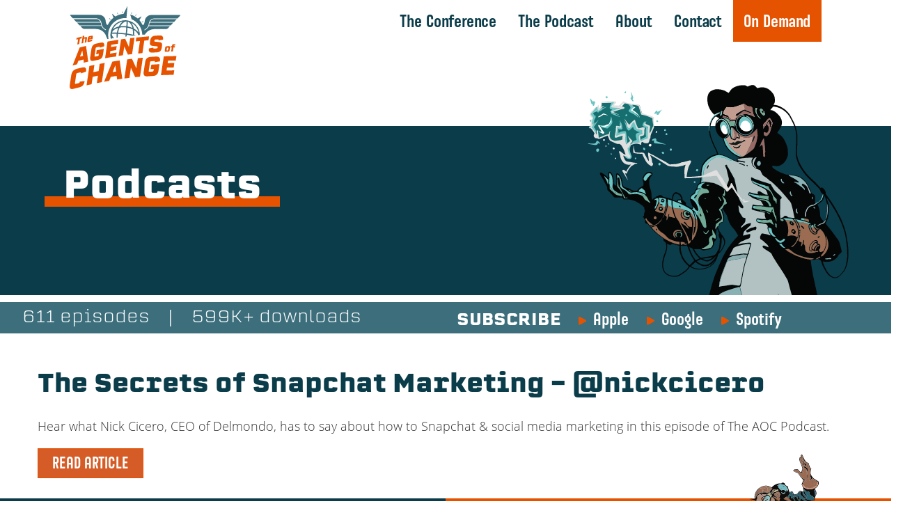

--- FILE ---
content_type: text/html; charset=UTF-8
request_url: https://www.theagentsofchange.com/tag/delmondo
body_size: 111918
content:
<!doctype html>
<html lang="en-US">
<head>
	
	<!-- Google Tag Manager -->
<script>(function(w,d,s,l,i){w[l]=w[l]||[];w[l].push({'gtm.start':
new Date().getTime(),event:'gtm.js'});var f=d.getElementsByTagName(s)[0],
j=d.createElement(s),dl=l!='dataLayer'?'&l='+l:'';j.async=true;j.src=
'https://www.googletagmanager.com/gtm.js?id='+i+dl;f.parentNode.insertBefore(j,f);
})(window,document,'script','dataLayer','GTM-WTT4CKF');</script>
<!-- End Google Tag Manager -->	<meta charset="UTF-8">
	<meta name="HandheldFriendly" content="True">
	<meta name="MobileOptimized" content="320">
	<meta name="viewport" content="width=device-width, initial-scale=1">
	<link rel="profile" href="https://gmpg.org/xfn/11">
	<link rel="apple-touch-icon" sizes="180x180" href="https://www.theagentsofchange.com/agentsofchange/apple-touch-icon.png">
	<link rel="icon" type="image/png" sizes="32x32" href="https://www.theagentsofchange.com/agentsofchange/favicon-32x32.png">
	<link rel="icon" type="image/png" sizes="16x16" href="https://www.theagentsofchange.com/agentsofchange/favicon-16x16.png">
	<link rel="manifest" href="https://www.theagentsofchange.com/agentsofchange/site.webmanifest">
	<link rel="mask-icon" href="https://www.theagentsofchange.com/agentsofchange/safari-pinned-tab.svg" color="#5bbad5">
	<meta name="msapplication-TileColor" content="#da532c">
	<meta name="theme-color" content="#ffffff">
	<link rel="pingback" href="https://www.theagentsofchange.com/agentsofchange/xmlrpc.php">

	<meta name='robots' content='index, follow, max-image-preview:large, max-snippet:-1, max-video-preview:-1' />

<!-- Google Tag Manager for WordPress by gtm4wp.com -->
<script data-cfasync="false" data-pagespeed-no-defer>
	var gtm4wp_datalayer_name = "dataLayer";
	var dataLayer = dataLayer || [];
	const gtm4wp_use_sku_instead = false;
	const gtm4wp_currency = 'USD';
	const gtm4wp_product_per_impression = 10;
	const gtm4wp_clear_ecommerce = false;
	const gtm4wp_datalayer_max_timeout = 2000;
</script>
<!-- End Google Tag Manager for WordPress by gtm4wp.com -->
	<!-- This site is optimized with the Yoast SEO plugin v26.7 - https://yoast.com/wordpress/plugins/seo/ -->
	<title>delmondo Archives - Agents Of Change Conference</title>
	<link rel="canonical" href="https://www.theagentsofchange.com/tag/delmondo" />
	<meta property="og:locale" content="en_US" />
	<meta property="og:type" content="article" />
	<meta property="og:title" content="delmondo Archives - Agents Of Change Conference" />
	<meta property="og:url" content="https://www.theagentsofchange.com/tag/delmondo" />
	<meta property="og:site_name" content="Agents Of Change Conference" />
	<meta name="twitter:card" content="summary_large_image" />
	<script type="application/ld+json" class="yoast-schema-graph">{"@context":"https://schema.org","@graph":[{"@type":"CollectionPage","@id":"https://www.theagentsofchange.com/tag/delmondo","url":"https://www.theagentsofchange.com/tag/delmondo","name":"delmondo Archives - Agents Of Change Conference","isPartOf":{"@id":"https://www.theagentsofchange.com/#website"},"primaryImageOfPage":{"@id":"https://www.theagentsofchange.com/tag/delmondo#primaryimage"},"image":{"@id":"https://www.theagentsofchange.com/tag/delmondo#primaryimage"},"thumbnailUrl":"https://theagentsofchange.s3.amazonaws.com/aoc/wp-content/uploads/2015/11/09032003/Nick-Cicero-thumb.jpg","breadcrumb":{"@id":"https://www.theagentsofchange.com/tag/delmondo#breadcrumb"},"inLanguage":"en-US"},{"@type":"ImageObject","inLanguage":"en-US","@id":"https://www.theagentsofchange.com/tag/delmondo#primaryimage","url":"https://theagentsofchange.s3.amazonaws.com/aoc/wp-content/uploads/2015/11/09032003/Nick-Cicero-thumb.jpg","contentUrl":"https://theagentsofchange.s3.amazonaws.com/aoc/wp-content/uploads/2015/11/09032003/Nick-Cicero-thumb.jpg","width":200,"height":200},{"@type":"BreadcrumbList","@id":"https://www.theagentsofchange.com/tag/delmondo#breadcrumb","itemListElement":[{"@type":"ListItem","position":1,"name":"Home","item":"https://www.theagentsofchange.com/"},{"@type":"ListItem","position":2,"name":"delmondo"}]},{"@type":"WebSite","@id":"https://www.theagentsofchange.com/#website","url":"https://www.theagentsofchange.com/","name":"Agents Of Change Conference","description":"Change isn&#039;t coming, it&#039;s here.","publisher":{"@id":"https://www.theagentsofchange.com/#organization"},"potentialAction":[{"@type":"SearchAction","target":{"@type":"EntryPoint","urlTemplate":"https://www.theagentsofchange.com/?s={search_term_string}"},"query-input":{"@type":"PropertyValueSpecification","valueRequired":true,"valueName":"search_term_string"}}],"inLanguage":"en-US"},{"@type":"Organization","@id":"https://www.theagentsofchange.com/#organization","name":"Agents Of Change","url":"https://www.theagentsofchange.com/","logo":{"@type":"ImageObject","inLanguage":"en-US","@id":"https://www.theagentsofchange.com/#/schema/logo/image/","url":"https://theagentsofchange.s3.amazonaws.com/aoc/wp-content/uploads/2023/04/24120157/logo_head_punch.svg","contentUrl":"https://theagentsofchange.s3.amazonaws.com/aoc/wp-content/uploads/2023/04/24120157/logo_head_punch.svg","width":159,"height":119,"caption":"Agents Of Change"},"image":{"@id":"https://www.theagentsofchange.com/#/schema/logo/image/"}}]}</script>
	<!-- / Yoast SEO plugin. -->



<style id='wp-img-auto-sizes-contain-inline-css'>
img:is([sizes=auto i],[sizes^="auto," i]){contain-intrinsic-size:3000px 1500px}
/*# sourceURL=wp-img-auto-sizes-contain-inline-css */
</style>
<style id='wp-emoji-styles-inline-css'>

	img.wp-smiley, img.emoji {
		display: inline !important;
		border: none !important;
		box-shadow: none !important;
		height: 1em !important;
		width: 1em !important;
		margin: 0 0.07em !important;
		vertical-align: -0.1em !important;
		background: none !important;
		padding: 0 !important;
	}
/*# sourceURL=wp-emoji-styles-inline-css */
</style>
<link rel='stylesheet' id='wp-block-library-css' href='https://www.theagentsofchange.com/agentsofchange/wp-includes/css/dist/block-library/style.min.css?ver=6.9' media='all' />
<style id='wp-block-heading-inline-css'>
h1:where(.wp-block-heading).has-background,h2:where(.wp-block-heading).has-background,h3:where(.wp-block-heading).has-background,h4:where(.wp-block-heading).has-background,h5:where(.wp-block-heading).has-background,h6:where(.wp-block-heading).has-background{padding:1.25em 2.375em}h1.has-text-align-left[style*=writing-mode]:where([style*=vertical-lr]),h1.has-text-align-right[style*=writing-mode]:where([style*=vertical-rl]),h2.has-text-align-left[style*=writing-mode]:where([style*=vertical-lr]),h2.has-text-align-right[style*=writing-mode]:where([style*=vertical-rl]),h3.has-text-align-left[style*=writing-mode]:where([style*=vertical-lr]),h3.has-text-align-right[style*=writing-mode]:where([style*=vertical-rl]),h4.has-text-align-left[style*=writing-mode]:where([style*=vertical-lr]),h4.has-text-align-right[style*=writing-mode]:where([style*=vertical-rl]),h5.has-text-align-left[style*=writing-mode]:where([style*=vertical-lr]),h5.has-text-align-right[style*=writing-mode]:where([style*=vertical-rl]),h6.has-text-align-left[style*=writing-mode]:where([style*=vertical-lr]),h6.has-text-align-right[style*=writing-mode]:where([style*=vertical-rl]){rotate:180deg}
/*# sourceURL=https://www.theagentsofchange.com/agentsofchange/wp-includes/blocks/heading/style.min.css */
</style>
<style id='wp-block-image-inline-css'>
.wp-block-image>a,.wp-block-image>figure>a{display:inline-block}.wp-block-image img{box-sizing:border-box;height:auto;max-width:100%;vertical-align:bottom}@media not (prefers-reduced-motion){.wp-block-image img.hide{visibility:hidden}.wp-block-image img.show{animation:show-content-image .4s}}.wp-block-image[style*=border-radius] img,.wp-block-image[style*=border-radius]>a{border-radius:inherit}.wp-block-image.has-custom-border img{box-sizing:border-box}.wp-block-image.aligncenter{text-align:center}.wp-block-image.alignfull>a,.wp-block-image.alignwide>a{width:100%}.wp-block-image.alignfull img,.wp-block-image.alignwide img{height:auto;width:100%}.wp-block-image .aligncenter,.wp-block-image .alignleft,.wp-block-image .alignright,.wp-block-image.aligncenter,.wp-block-image.alignleft,.wp-block-image.alignright{display:table}.wp-block-image .aligncenter>figcaption,.wp-block-image .alignleft>figcaption,.wp-block-image .alignright>figcaption,.wp-block-image.aligncenter>figcaption,.wp-block-image.alignleft>figcaption,.wp-block-image.alignright>figcaption{caption-side:bottom;display:table-caption}.wp-block-image .alignleft{float:left;margin:.5em 1em .5em 0}.wp-block-image .alignright{float:right;margin:.5em 0 .5em 1em}.wp-block-image .aligncenter{margin-left:auto;margin-right:auto}.wp-block-image :where(figcaption){margin-bottom:1em;margin-top:.5em}.wp-block-image.is-style-circle-mask img{border-radius:9999px}@supports ((-webkit-mask-image:none) or (mask-image:none)) or (-webkit-mask-image:none){.wp-block-image.is-style-circle-mask img{border-radius:0;-webkit-mask-image:url('data:image/svg+xml;utf8,<svg viewBox="0 0 100 100" xmlns="http://www.w3.org/2000/svg"><circle cx="50" cy="50" r="50"/></svg>');mask-image:url('data:image/svg+xml;utf8,<svg viewBox="0 0 100 100" xmlns="http://www.w3.org/2000/svg"><circle cx="50" cy="50" r="50"/></svg>');mask-mode:alpha;-webkit-mask-position:center;mask-position:center;-webkit-mask-repeat:no-repeat;mask-repeat:no-repeat;-webkit-mask-size:contain;mask-size:contain}}:root :where(.wp-block-image.is-style-rounded img,.wp-block-image .is-style-rounded img){border-radius:9999px}.wp-block-image figure{margin:0}.wp-lightbox-container{display:flex;flex-direction:column;position:relative}.wp-lightbox-container img{cursor:zoom-in}.wp-lightbox-container img:hover+button{opacity:1}.wp-lightbox-container button{align-items:center;backdrop-filter:blur(16px) saturate(180%);background-color:#5a5a5a40;border:none;border-radius:4px;cursor:zoom-in;display:flex;height:20px;justify-content:center;opacity:0;padding:0;position:absolute;right:16px;text-align:center;top:16px;width:20px;z-index:100}@media not (prefers-reduced-motion){.wp-lightbox-container button{transition:opacity .2s ease}}.wp-lightbox-container button:focus-visible{outline:3px auto #5a5a5a40;outline:3px auto -webkit-focus-ring-color;outline-offset:3px}.wp-lightbox-container button:hover{cursor:pointer;opacity:1}.wp-lightbox-container button:focus{opacity:1}.wp-lightbox-container button:focus,.wp-lightbox-container button:hover,.wp-lightbox-container button:not(:hover):not(:active):not(.has-background){background-color:#5a5a5a40;border:none}.wp-lightbox-overlay{box-sizing:border-box;cursor:zoom-out;height:100vh;left:0;overflow:hidden;position:fixed;top:0;visibility:hidden;width:100%;z-index:100000}.wp-lightbox-overlay .close-button{align-items:center;cursor:pointer;display:flex;justify-content:center;min-height:40px;min-width:40px;padding:0;position:absolute;right:calc(env(safe-area-inset-right) + 16px);top:calc(env(safe-area-inset-top) + 16px);z-index:5000000}.wp-lightbox-overlay .close-button:focus,.wp-lightbox-overlay .close-button:hover,.wp-lightbox-overlay .close-button:not(:hover):not(:active):not(.has-background){background:none;border:none}.wp-lightbox-overlay .lightbox-image-container{height:var(--wp--lightbox-container-height);left:50%;overflow:hidden;position:absolute;top:50%;transform:translate(-50%,-50%);transform-origin:top left;width:var(--wp--lightbox-container-width);z-index:9999999999}.wp-lightbox-overlay .wp-block-image{align-items:center;box-sizing:border-box;display:flex;height:100%;justify-content:center;margin:0;position:relative;transform-origin:0 0;width:100%;z-index:3000000}.wp-lightbox-overlay .wp-block-image img{height:var(--wp--lightbox-image-height);min-height:var(--wp--lightbox-image-height);min-width:var(--wp--lightbox-image-width);width:var(--wp--lightbox-image-width)}.wp-lightbox-overlay .wp-block-image figcaption{display:none}.wp-lightbox-overlay button{background:none;border:none}.wp-lightbox-overlay .scrim{background-color:#fff;height:100%;opacity:.9;position:absolute;width:100%;z-index:2000000}.wp-lightbox-overlay.active{visibility:visible}@media not (prefers-reduced-motion){.wp-lightbox-overlay.active{animation:turn-on-visibility .25s both}.wp-lightbox-overlay.active img{animation:turn-on-visibility .35s both}.wp-lightbox-overlay.show-closing-animation:not(.active){animation:turn-off-visibility .35s both}.wp-lightbox-overlay.show-closing-animation:not(.active) img{animation:turn-off-visibility .25s both}.wp-lightbox-overlay.zoom.active{animation:none;opacity:1;visibility:visible}.wp-lightbox-overlay.zoom.active .lightbox-image-container{animation:lightbox-zoom-in .4s}.wp-lightbox-overlay.zoom.active .lightbox-image-container img{animation:none}.wp-lightbox-overlay.zoom.active .scrim{animation:turn-on-visibility .4s forwards}.wp-lightbox-overlay.zoom.show-closing-animation:not(.active){animation:none}.wp-lightbox-overlay.zoom.show-closing-animation:not(.active) .lightbox-image-container{animation:lightbox-zoom-out .4s}.wp-lightbox-overlay.zoom.show-closing-animation:not(.active) .lightbox-image-container img{animation:none}.wp-lightbox-overlay.zoom.show-closing-animation:not(.active) .scrim{animation:turn-off-visibility .4s forwards}}@keyframes show-content-image{0%{visibility:hidden}99%{visibility:hidden}to{visibility:visible}}@keyframes turn-on-visibility{0%{opacity:0}to{opacity:1}}@keyframes turn-off-visibility{0%{opacity:1;visibility:visible}99%{opacity:0;visibility:visible}to{opacity:0;visibility:hidden}}@keyframes lightbox-zoom-in{0%{transform:translate(calc((-100vw + var(--wp--lightbox-scrollbar-width))/2 + var(--wp--lightbox-initial-left-position)),calc(-50vh + var(--wp--lightbox-initial-top-position))) scale(var(--wp--lightbox-scale))}to{transform:translate(-50%,-50%) scale(1)}}@keyframes lightbox-zoom-out{0%{transform:translate(-50%,-50%) scale(1);visibility:visible}99%{visibility:visible}to{transform:translate(calc((-100vw + var(--wp--lightbox-scrollbar-width))/2 + var(--wp--lightbox-initial-left-position)),calc(-50vh + var(--wp--lightbox-initial-top-position))) scale(var(--wp--lightbox-scale));visibility:hidden}}
/*# sourceURL=https://www.theagentsofchange.com/agentsofchange/wp-includes/blocks/image/style.min.css */
</style>
<style id='wp-block-columns-inline-css'>
.wp-block-columns{box-sizing:border-box;display:flex;flex-wrap:wrap!important}@media (min-width:782px){.wp-block-columns{flex-wrap:nowrap!important}}.wp-block-columns{align-items:normal!important}.wp-block-columns.are-vertically-aligned-top{align-items:flex-start}.wp-block-columns.are-vertically-aligned-center{align-items:center}.wp-block-columns.are-vertically-aligned-bottom{align-items:flex-end}@media (max-width:781px){.wp-block-columns:not(.is-not-stacked-on-mobile)>.wp-block-column{flex-basis:100%!important}}@media (min-width:782px){.wp-block-columns:not(.is-not-stacked-on-mobile)>.wp-block-column{flex-basis:0;flex-grow:1}.wp-block-columns:not(.is-not-stacked-on-mobile)>.wp-block-column[style*=flex-basis]{flex-grow:0}}.wp-block-columns.is-not-stacked-on-mobile{flex-wrap:nowrap!important}.wp-block-columns.is-not-stacked-on-mobile>.wp-block-column{flex-basis:0;flex-grow:1}.wp-block-columns.is-not-stacked-on-mobile>.wp-block-column[style*=flex-basis]{flex-grow:0}:where(.wp-block-columns){margin-bottom:1.75em}:where(.wp-block-columns.has-background){padding:1.25em 2.375em}.wp-block-column{flex-grow:1;min-width:0;overflow-wrap:break-word;word-break:break-word}.wp-block-column.is-vertically-aligned-top{align-self:flex-start}.wp-block-column.is-vertically-aligned-center{align-self:center}.wp-block-column.is-vertically-aligned-bottom{align-self:flex-end}.wp-block-column.is-vertically-aligned-stretch{align-self:stretch}.wp-block-column.is-vertically-aligned-bottom,.wp-block-column.is-vertically-aligned-center,.wp-block-column.is-vertically-aligned-top{width:100%}
/*# sourceURL=https://www.theagentsofchange.com/agentsofchange/wp-includes/blocks/columns/style.min.css */
</style>
<style id='wp-block-group-inline-css'>
.wp-block-group{box-sizing:border-box}:where(.wp-block-group.wp-block-group-is-layout-constrained){position:relative}
/*# sourceURL=https://www.theagentsofchange.com/agentsofchange/wp-includes/blocks/group/style.min.css */
</style>
<style id='wp-block-paragraph-inline-css'>
.is-small-text{font-size:.875em}.is-regular-text{font-size:1em}.is-large-text{font-size:2.25em}.is-larger-text{font-size:3em}.has-drop-cap:not(:focus):first-letter{float:left;font-size:8.4em;font-style:normal;font-weight:100;line-height:.68;margin:.05em .1em 0 0;text-transform:uppercase}body.rtl .has-drop-cap:not(:focus):first-letter{float:none;margin-left:.1em}p.has-drop-cap.has-background{overflow:hidden}:root :where(p.has-background){padding:1.25em 2.375em}:where(p.has-text-color:not(.has-link-color)) a{color:inherit}p.has-text-align-left[style*="writing-mode:vertical-lr"],p.has-text-align-right[style*="writing-mode:vertical-rl"]{rotate:180deg}
/*# sourceURL=https://www.theagentsofchange.com/agentsofchange/wp-includes/blocks/paragraph/style.min.css */
</style>
<style id='global-styles-inline-css'>
:root{--wp--preset--aspect-ratio--square: 1;--wp--preset--aspect-ratio--4-3: 4/3;--wp--preset--aspect-ratio--3-4: 3/4;--wp--preset--aspect-ratio--3-2: 3/2;--wp--preset--aspect-ratio--2-3: 2/3;--wp--preset--aspect-ratio--16-9: 16/9;--wp--preset--aspect-ratio--9-16: 9/16;--wp--preset--color--black: #000000;--wp--preset--color--cyan-bluish-gray: #abb8c3;--wp--preset--color--white: #ffffff;--wp--preset--color--pale-pink: #f78da7;--wp--preset--color--vivid-red: #cf2e2e;--wp--preset--color--luminous-vivid-orange: #ff6900;--wp--preset--color--luminous-vivid-amber: #fcb900;--wp--preset--color--light-green-cyan: #7bdcb5;--wp--preset--color--vivid-green-cyan: #00d084;--wp--preset--color--pale-cyan-blue: #8ed1fc;--wp--preset--color--vivid-cyan-blue: #0693e3;--wp--preset--color--vivid-purple: #9b51e0;--wp--preset--gradient--vivid-cyan-blue-to-vivid-purple: linear-gradient(135deg,rgb(6,147,227) 0%,rgb(155,81,224) 100%);--wp--preset--gradient--light-green-cyan-to-vivid-green-cyan: linear-gradient(135deg,rgb(122,220,180) 0%,rgb(0,208,130) 100%);--wp--preset--gradient--luminous-vivid-amber-to-luminous-vivid-orange: linear-gradient(135deg,rgb(252,185,0) 0%,rgb(255,105,0) 100%);--wp--preset--gradient--luminous-vivid-orange-to-vivid-red: linear-gradient(135deg,rgb(255,105,0) 0%,rgb(207,46,46) 100%);--wp--preset--gradient--very-light-gray-to-cyan-bluish-gray: linear-gradient(135deg,rgb(238,238,238) 0%,rgb(169,184,195) 100%);--wp--preset--gradient--cool-to-warm-spectrum: linear-gradient(135deg,rgb(74,234,220) 0%,rgb(151,120,209) 20%,rgb(207,42,186) 40%,rgb(238,44,130) 60%,rgb(251,105,98) 80%,rgb(254,248,76) 100%);--wp--preset--gradient--blush-light-purple: linear-gradient(135deg,rgb(255,206,236) 0%,rgb(152,150,240) 100%);--wp--preset--gradient--blush-bordeaux: linear-gradient(135deg,rgb(254,205,165) 0%,rgb(254,45,45) 50%,rgb(107,0,62) 100%);--wp--preset--gradient--luminous-dusk: linear-gradient(135deg,rgb(255,203,112) 0%,rgb(199,81,192) 50%,rgb(65,88,208) 100%);--wp--preset--gradient--pale-ocean: linear-gradient(135deg,rgb(255,245,203) 0%,rgb(182,227,212) 50%,rgb(51,167,181) 100%);--wp--preset--gradient--electric-grass: linear-gradient(135deg,rgb(202,248,128) 0%,rgb(113,206,126) 100%);--wp--preset--gradient--midnight: linear-gradient(135deg,rgb(2,3,129) 0%,rgb(40,116,252) 100%);--wp--preset--font-size--small: 13px;--wp--preset--font-size--medium: 20px;--wp--preset--font-size--large: 36px;--wp--preset--font-size--x-large: 42px;--wp--preset--spacing--20: 0.44rem;--wp--preset--spacing--30: 0.67rem;--wp--preset--spacing--40: 1rem;--wp--preset--spacing--50: 1.5rem;--wp--preset--spacing--60: 2.25rem;--wp--preset--spacing--70: 3.38rem;--wp--preset--spacing--80: 5.06rem;--wp--preset--shadow--natural: 6px 6px 9px rgba(0, 0, 0, 0.2);--wp--preset--shadow--deep: 12px 12px 50px rgba(0, 0, 0, 0.4);--wp--preset--shadow--sharp: 6px 6px 0px rgba(0, 0, 0, 0.2);--wp--preset--shadow--outlined: 6px 6px 0px -3px rgb(255, 255, 255), 6px 6px rgb(0, 0, 0);--wp--preset--shadow--crisp: 6px 6px 0px rgb(0, 0, 0);}:where(.is-layout-flex){gap: 0.5em;}:where(.is-layout-grid){gap: 0.5em;}body .is-layout-flex{display: flex;}.is-layout-flex{flex-wrap: wrap;align-items: center;}.is-layout-flex > :is(*, div){margin: 0;}body .is-layout-grid{display: grid;}.is-layout-grid > :is(*, div){margin: 0;}:where(.wp-block-columns.is-layout-flex){gap: 2em;}:where(.wp-block-columns.is-layout-grid){gap: 2em;}:where(.wp-block-post-template.is-layout-flex){gap: 1.25em;}:where(.wp-block-post-template.is-layout-grid){gap: 1.25em;}.has-black-color{color: var(--wp--preset--color--black) !important;}.has-cyan-bluish-gray-color{color: var(--wp--preset--color--cyan-bluish-gray) !important;}.has-white-color{color: var(--wp--preset--color--white) !important;}.has-pale-pink-color{color: var(--wp--preset--color--pale-pink) !important;}.has-vivid-red-color{color: var(--wp--preset--color--vivid-red) !important;}.has-luminous-vivid-orange-color{color: var(--wp--preset--color--luminous-vivid-orange) !important;}.has-luminous-vivid-amber-color{color: var(--wp--preset--color--luminous-vivid-amber) !important;}.has-light-green-cyan-color{color: var(--wp--preset--color--light-green-cyan) !important;}.has-vivid-green-cyan-color{color: var(--wp--preset--color--vivid-green-cyan) !important;}.has-pale-cyan-blue-color{color: var(--wp--preset--color--pale-cyan-blue) !important;}.has-vivid-cyan-blue-color{color: var(--wp--preset--color--vivid-cyan-blue) !important;}.has-vivid-purple-color{color: var(--wp--preset--color--vivid-purple) !important;}.has-black-background-color{background-color: var(--wp--preset--color--black) !important;}.has-cyan-bluish-gray-background-color{background-color: var(--wp--preset--color--cyan-bluish-gray) !important;}.has-white-background-color{background-color: var(--wp--preset--color--white) !important;}.has-pale-pink-background-color{background-color: var(--wp--preset--color--pale-pink) !important;}.has-vivid-red-background-color{background-color: var(--wp--preset--color--vivid-red) !important;}.has-luminous-vivid-orange-background-color{background-color: var(--wp--preset--color--luminous-vivid-orange) !important;}.has-luminous-vivid-amber-background-color{background-color: var(--wp--preset--color--luminous-vivid-amber) !important;}.has-light-green-cyan-background-color{background-color: var(--wp--preset--color--light-green-cyan) !important;}.has-vivid-green-cyan-background-color{background-color: var(--wp--preset--color--vivid-green-cyan) !important;}.has-pale-cyan-blue-background-color{background-color: var(--wp--preset--color--pale-cyan-blue) !important;}.has-vivid-cyan-blue-background-color{background-color: var(--wp--preset--color--vivid-cyan-blue) !important;}.has-vivid-purple-background-color{background-color: var(--wp--preset--color--vivid-purple) !important;}.has-black-border-color{border-color: var(--wp--preset--color--black) !important;}.has-cyan-bluish-gray-border-color{border-color: var(--wp--preset--color--cyan-bluish-gray) !important;}.has-white-border-color{border-color: var(--wp--preset--color--white) !important;}.has-pale-pink-border-color{border-color: var(--wp--preset--color--pale-pink) !important;}.has-vivid-red-border-color{border-color: var(--wp--preset--color--vivid-red) !important;}.has-luminous-vivid-orange-border-color{border-color: var(--wp--preset--color--luminous-vivid-orange) !important;}.has-luminous-vivid-amber-border-color{border-color: var(--wp--preset--color--luminous-vivid-amber) !important;}.has-light-green-cyan-border-color{border-color: var(--wp--preset--color--light-green-cyan) !important;}.has-vivid-green-cyan-border-color{border-color: var(--wp--preset--color--vivid-green-cyan) !important;}.has-pale-cyan-blue-border-color{border-color: var(--wp--preset--color--pale-cyan-blue) !important;}.has-vivid-cyan-blue-border-color{border-color: var(--wp--preset--color--vivid-cyan-blue) !important;}.has-vivid-purple-border-color{border-color: var(--wp--preset--color--vivid-purple) !important;}.has-vivid-cyan-blue-to-vivid-purple-gradient-background{background: var(--wp--preset--gradient--vivid-cyan-blue-to-vivid-purple) !important;}.has-light-green-cyan-to-vivid-green-cyan-gradient-background{background: var(--wp--preset--gradient--light-green-cyan-to-vivid-green-cyan) !important;}.has-luminous-vivid-amber-to-luminous-vivid-orange-gradient-background{background: var(--wp--preset--gradient--luminous-vivid-amber-to-luminous-vivid-orange) !important;}.has-luminous-vivid-orange-to-vivid-red-gradient-background{background: var(--wp--preset--gradient--luminous-vivid-orange-to-vivid-red) !important;}.has-very-light-gray-to-cyan-bluish-gray-gradient-background{background: var(--wp--preset--gradient--very-light-gray-to-cyan-bluish-gray) !important;}.has-cool-to-warm-spectrum-gradient-background{background: var(--wp--preset--gradient--cool-to-warm-spectrum) !important;}.has-blush-light-purple-gradient-background{background: var(--wp--preset--gradient--blush-light-purple) !important;}.has-blush-bordeaux-gradient-background{background: var(--wp--preset--gradient--blush-bordeaux) !important;}.has-luminous-dusk-gradient-background{background: var(--wp--preset--gradient--luminous-dusk) !important;}.has-pale-ocean-gradient-background{background: var(--wp--preset--gradient--pale-ocean) !important;}.has-electric-grass-gradient-background{background: var(--wp--preset--gradient--electric-grass) !important;}.has-midnight-gradient-background{background: var(--wp--preset--gradient--midnight) !important;}.has-small-font-size{font-size: var(--wp--preset--font-size--small) !important;}.has-medium-font-size{font-size: var(--wp--preset--font-size--medium) !important;}.has-large-font-size{font-size: var(--wp--preset--font-size--large) !important;}.has-x-large-font-size{font-size: var(--wp--preset--font-size--x-large) !important;}
:where(.wp-block-columns.is-layout-flex){gap: 2em;}:where(.wp-block-columns.is-layout-grid){gap: 2em;}
/*# sourceURL=global-styles-inline-css */
</style>
<style id='core-block-supports-inline-css'>
.wp-container-core-columns-is-layout-9d6595d7{flex-wrap:nowrap;}
/*# sourceURL=core-block-supports-inline-css */
</style>

<style id='classic-theme-styles-inline-css'>
/*! This file is auto-generated */
.wp-block-button__link{color:#fff;background-color:#32373c;border-radius:9999px;box-shadow:none;text-decoration:none;padding:calc(.667em + 2px) calc(1.333em + 2px);font-size:1.125em}.wp-block-file__button{background:#32373c;color:#fff;text-decoration:none}
/*# sourceURL=/wp-includes/css/classic-themes.min.css */
</style>
<link rel='stylesheet' id='piper-base-style-css' href='https://www.theagentsofchange.com/agentsofchange/wp-content/themes/piper_v3.0.0/library/css/style.css?v=031920241131&#038;ver=6.9' media='all' />
<link rel='stylesheet' id='piper-blocks-css' href='https://www.theagentsofchange.com/agentsofchange/wp-content/themes/piper_v3.0.0/library/css/blocks.css?v=031920241131&#038;ver=6.9' media='all' />
<style id='ghostkit-typography-inline-css'>
 
/*# sourceURL=ghostkit-typography-inline-css */
</style>
<link rel='stylesheet' id='woocommerce-layout-css' href='https://www.theagentsofchange.com/agentsofchange/wp-content/plugins/woocommerce/assets/css/woocommerce-layout.css?ver=10.4.3' media='all' />
<link rel='stylesheet' id='woocommerce-smallscreen-css' href='https://www.theagentsofchange.com/agentsofchange/wp-content/plugins/woocommerce/assets/css/woocommerce-smallscreen.css?ver=10.4.3' media='only screen and (max-width: 768px)' />
<link rel='stylesheet' id='woocommerce-general-css' href='https://www.theagentsofchange.com/agentsofchange/wp-content/plugins/woocommerce/assets/css/woocommerce.css?ver=10.4.3' media='all' />
<style id='woocommerce-inline-inline-css'>
.woocommerce form .form-row .required { visibility: visible; }
/*# sourceURL=woocommerce-inline-inline-css */
</style>
<link rel='stylesheet' id='megamenu-css' href='https://www.theagentsofchange.com/agentsofchange/wp-content/uploads/maxmegamenu/style.css?ver=5ae7e1' media='all' />
<link rel='stylesheet' id='dashicons-css' href='https://www.theagentsofchange.com/agentsofchange/wp-includes/css/dashicons.min.css?ver=6.9' media='all' />
<link rel='stylesheet' id='megamenu-genericons-css' href='https://www.theagentsofchange.com/agentsofchange/wp-content/plugins/megamenu-pro/icons/genericons/genericons/genericons.css?ver=2.4.4' media='all' />
<link rel='stylesheet' id='megamenu-fontawesome-css' href='https://www.theagentsofchange.com/agentsofchange/wp-content/plugins/megamenu-pro/icons/fontawesome/css/font-awesome.min.css?ver=2.4.4' media='all' />
<link rel='stylesheet' id='megamenu-fontawesome5-css' href='https://www.theagentsofchange.com/agentsofchange/wp-content/plugins/megamenu-pro/icons/fontawesome5/css/all.min.css?ver=2.4.4' media='all' />
<link rel='stylesheet' id='megamenu-fontawesome6-css' href='https://www.theagentsofchange.com/agentsofchange/wp-content/plugins/megamenu-pro/icons/fontawesome6/css/all.min.css?ver=2.4.4' media='all' />
<link rel='stylesheet' id='slick-style-css' href='https://www.theagentsofchange.com/agentsofchange/wp-content/themes/piper_v3.0.0/library/js/libs/slick-1.8.0/slick.css?ver=6.9' media='all' />
<link rel='stylesheet' id='mmenu-style-css' href='https://www.theagentsofchange.com/agentsofchange/wp-content/themes/piper_v3.0.0/library/js/libs/mmenu-7.0.0/dist/jquery.mmenu.all.css?ver=0.1.0' media='all' />
<link rel='stylesheet' id='mmenu-pos-css' href='https://www.theagentsofchange.com/agentsofchange/wp-content/themes/piper_v3.0.0/library/js/libs/mmenu-7.0.0/dist/extensions/positioning/jquery.mmenu.positioning.css?ver=0.1.0' media='all' />
<link rel='stylesheet' id='mmenu-set-css' href='https://www.theagentsofchange.com/agentsofchange/wp-content/themes/piper_v3.0.0/library/js/libs/mmenu-7.0.0/dist/addons/setselected/jquery.mmenu.setselected.css?ver=0.1.0' media='all' />
<link rel='stylesheet' id='mmenu-mhead-css' href='https://www.theagentsofchange.com/agentsofchange/wp-content/themes/piper_v3.0.0/library/js/libs/mmenu-7.0.0/mhead-plugin/dist/jquery.mhead.css?ver=0.1.0' media='all' />
<link rel='stylesheet' id='burgers-css' href='https://www.theagentsofchange.com/agentsofchange/wp-content/themes/piper_v3.0.0/library/css/hamburgers.min.css?ver=0.1.0' media='all' />
<link rel='stylesheet' id='feather-css' href='https://www.theagentsofchange.com/agentsofchange/wp-content/themes/piper_v3.0.0/library/js/libs/featherlight-1.7.13/release/featherlight.min.css?ver=1.7.13' media='all' />
<link rel='stylesheet' id='awesome-stylesheet-css' href='https://www.theagentsofchange.com/agentsofchange/wp-content/themes/piper_v3.0.0/library/css/fontawesome-all.min.css?ver=6.9' media='all' />
<link rel='stylesheet' id='heateor_sss_frontend_css-css' href='https://www.theagentsofchange.com/agentsofchange/wp-content/plugins/sassy-social-share/public/css/sassy-social-share-public.css?ver=3.3.79' media='all' />
<style id='heateor_sss_frontend_css-inline-css'>
.heateor_sss_button_instagram span.heateor_sss_svg,a.heateor_sss_instagram span.heateor_sss_svg{background:radial-gradient(circle at 30% 107%,#fdf497 0,#fdf497 5%,#fd5949 45%,#d6249f 60%,#285aeb 90%)}.heateor_sss_horizontal_sharing .heateor_sss_svg,.heateor_sss_standard_follow_icons_container .heateor_sss_svg{color:#fff;border-width:0px;border-style:solid;border-color:transparent}.heateor_sss_horizontal_sharing .heateorSssTCBackground{color:#666}.heateor_sss_horizontal_sharing span.heateor_sss_svg:hover,.heateor_sss_standard_follow_icons_container span.heateor_sss_svg:hover{border-color:transparent;}.heateor_sss_vertical_sharing span.heateor_sss_svg,.heateor_sss_floating_follow_icons_container span.heateor_sss_svg{color:#fff;border-width:0px;border-style:solid;border-color:transparent;}.heateor_sss_vertical_sharing .heateorSssTCBackground{color:#666;}.heateor_sss_vertical_sharing span.heateor_sss_svg:hover,.heateor_sss_floating_follow_icons_container span.heateor_sss_svg:hover{border-color:transparent;}@media screen and (max-width:783px) {.heateor_sss_vertical_sharing{display:none!important}}.heateor_sss_sharing_container{margin-top:1em}
/*# sourceURL=heateor_sss_frontend_css-inline-css */
</style>
<link rel='stylesheet' id='sv-wc-payment-gateway-payment-form-v5_10_15-css' href='https://www.theagentsofchange.com/agentsofchange/wp-content/plugins/woocommerce-gateway-authorize-net-cim/vendor/skyverge/wc-plugin-framework/woocommerce/payment-gateway/assets/css/frontend/sv-wc-payment-gateway-payment-form.min.css?ver=5.10.15' media='all' />
<link rel='stylesheet' id='fkcart-style-css' href='https://www.theagentsofchange.com/agentsofchange/wp-content/plugins/cart-for-woocommerce/assets/css/style.min.css?ver=1.9.1' media='all' />
<style id='fkcart-style-inline-css'>

		:root {
			--fkcart-primary-bg-color: #e55300;
			--fkcart-primary-font-color: #ffffff;
			--fkcart-primary-text-color: #24272d;
			--fkcart-secondary-text-color: #24272dbe;
			--fkcart-strike-through-price-text-color: #E15334;
			--fkcart-saving-text-price-color: #5BA238;
			--fkcart-coupon-text-price-color: #5BA238;
			--fkcart-accent-color: #e55300;
			--fkcart-border-color: #eaeaec;
			--fkcart-error-color: #B00C0C;
			--fkcart-error-bg-color: #FFF0F0;
			--fkcart-reward-color: #f1b51e;
			
			--fkcart-progress-bar-icon-color: #353030;
			--fkcart-progress-bar-active-icon-color: #ffffff;
			--fkcart-progress-bar-bg-color-active-icon: #2DA815;
			--fkcart-progress-bar-active-color: #2DA815;
			
			--fkcart-bg-color: #ffffff;
			--fkcart-slider-desktop-width: 420px;
			--fkcart-slider-mobile-width: 100%;
			--fkcart-animation-duration: 0.4s;
			--fkcart-panel-color:#E6F1F7;
			--fkcart-color-black: #000000;
			--fkcart-success-color: #5BA238;
			--fkcart-success-bg-color: #EFF6EB;
			--fkcart-toggle-bg-color: #e55300;
			--fkcart-toggle-icon-color: #ffffff;
			--fkcart-toggle-count-bg-color: #1a3b48;
			--fkcart-toggle-count-font-color: #ffffff;
			--fkcart-progressbar-active-color: #0170b9;
			
			--fkcart-toggle-border-radius: 50%;
			--fkcart-toggle-size: 36;
			--fkcart-border-radius: 3px; 
			--fkcart-menu-icon-size: 35px;
			--fkcart-menu-text-size: 16px;
		}
#fkcart-modal .fkcart-quantity-selector{display:none;}
div#fkit-floating-count[data-item-count="0"], #fkcart-mini-toggler .fkcart-shortcode-count.fkcart-item-count[data-item-count="0"] {
display: none;
}
.fkcart-checkout-wrap.fkcart-panel{margin-bottom:20px}
/*# sourceURL=fkcart-style-inline-css */
</style>
<style id='ghostkit-global-custom-css-inline-css'>
#field_25_15 .gfield_label_before_complex{color:#e55300!important;font-weight:900 !important;font-size:2em !important;} 
#field_25_18 .gfield_label_before_complex{color:#e55300!important;font-weight:900 !important;font-size:2em !important;} 
#field_25_21 .gfield_label_before_complex{color:#e55300!important;font-weight:900 !important;font-size:2em !important;} 
#field_25_24 .gfield_label_before_complex{color:#e55300!important;font-weight:900 !important;font-size:2em !important;} 
#field_25_27 .gfield_label_before_complex{color:#e55300!important;font-weight:900 !important;font-size:2em !important;} 
#field_25_30 .gfield_label_before_complex{color:#e55300!important;font-weight:900 !important;font-size:2em !important;} 
#field_25_33 .gfield_label_before_complex{color:#e55300!important;font-weight:900 !important;font-size:2em !important;} 
#field_25_36 .gfield_label_before_complex{color:#e55300!important;font-weight:900 !important;font-size:2em !important;} 
#field_25_39 .gfield_label_before_complex{color:#e55300!important;font-weight:900 !important;font-size:2em !important;} 
.gform_body h3 {font-size:2.5em!important;}
.gform-theme--foundation .gfield textarea.large{min-block-size: 5rem!important}
.white-accordion{color:white;}
div.speaker-faqpiper__acf_accordions h4.listhead{
  font-size:1em!important;
}

/****FOOTER FORMATTING FOR LP*************/

.footer_lp {
    font-family: anugrom, sans-serif;
    font-weight: 300;
    font-style: normal;
}
.footer_lp .spacer {
    display: inline-block;
    width: 20px;
}

/***PODCAST ARCHIVE FORMATTING ********/

.archive.category .catListing {padding:0!important;}
.catListing .posts_wrapper .single_posttype {
    margin-bottom: 0!important;
}

@media screen and (max-width:699px){
  .podcast-stats-desktop {display:none;}
  /*.archive.category .page-header {flex:0 1 96%!important;}*/
 
  
}
@media screen and (min-width:700px){
  .podcast-stats-mobile {display:none;}
}

@media screen and (max-width:1200px){
  
  .archive.category .page-header {flex:0 1 96%!important;}
 .archive.category header + .catList {flex:0 1 96%!important;}
    .archive.category header h3 {margin-left:5%!important;margin-right:7%!important;}
    .archive.category header .archive-description {margin-left:auto;margin-right:auto;}
.archive.category .wp-block-group.catListing {padding:0;}
.archive-description {padding:0 0 1em 0!important;}
/*# sourceURL=ghostkit-global-custom-css-inline-css */
</style>
<style id='block-visibility-screen-size-styles-inline-css'>
/* Large screens (desktops, 992px and up) */
@media ( min-width: 992px ) {
	.block-visibility-hide-large-screen {
		display: none !important;
	}
}

/* Medium screens (tablets, between 768px and 992px) */
@media ( min-width: 768px ) and ( max-width: 991.98px ) {
	.block-visibility-hide-medium-screen {
		display: none !important;
	}
}

/* Small screens (mobile devices, less than 768px) */
@media ( max-width: 767.98px ) {
	.block-visibility-hide-small-screen {
		display: none !important;
	}
}
/*# sourceURL=block-visibility-screen-size-styles-inline-css */
</style>
<link rel='stylesheet' id='wapf-frontend-css' href='https://www.theagentsofchange.com/agentsofchange/wp-content/plugins/advanced-product-fields-for-woocommerce-pro/assets/css/frontend.min.css?ver=2.7.11' media='all' />
<link rel='stylesheet' id='adobeFonts-css' href='//use.typekit.net/dqk2lgk.css' media='all' />
<script type="text/template" id="tmpl-variation-template">
	<div class="woocommerce-variation-description">{{{ data.variation.variation_description }}}</div>
	<div class="woocommerce-variation-price">{{{ data.variation.price_html }}}</div>
	<div class="woocommerce-variation-availability">{{{ data.variation.availability_html }}}</div>
</script>
<script type="text/template" id="tmpl-unavailable-variation-template">
	<p role="alert">Sorry, this product is unavailable. Please choose a different combination.</p>
</script>
<script data-minify="1" src="https://www.theagentsofchange.com/agentsofchange/wp-content/cache/min/1/ajax/libs/jquery/3.7.1/jquery.min.js?ver=1765212820" id="jquery-js"></script>
<script src="https://www.theagentsofchange.com/agentsofchange/wp-content/plugins/woocommerce/assets/js/jquery-blockui/jquery.blockUI.min.js?ver=2.7.0-wc.10.4.3" id="wc-jquery-blockui-js" defer data-wp-strategy="defer"></script>
<script id="wc-add-to-cart-js-extra">
var wc_add_to_cart_params = {"ajax_url":"/agentsofchange/wp-admin/admin-ajax.php","wc_ajax_url":"/?wc-ajax=%%endpoint%%","i18n_view_cart":"View cart","cart_url":"https://www.theagentsofchange.com/cart","is_cart":"","cart_redirect_after_add":"no"};
//# sourceURL=wc-add-to-cart-js-extra
</script>
<script src="https://www.theagentsofchange.com/agentsofchange/wp-content/plugins/woocommerce/assets/js/frontend/add-to-cart.min.js?ver=10.4.3" id="wc-add-to-cart-js" defer data-wp-strategy="defer"></script>
<script src="https://www.theagentsofchange.com/agentsofchange/wp-content/plugins/woocommerce/assets/js/js-cookie/js.cookie.min.js?ver=2.1.4-wc.10.4.3" id="wc-js-cookie-js" defer data-wp-strategy="defer"></script>
<script id="woocommerce-js-extra">
var woocommerce_params = {"ajax_url":"/agentsofchange/wp-admin/admin-ajax.php","wc_ajax_url":"/?wc-ajax=%%endpoint%%","i18n_password_show":"Show password","i18n_password_hide":"Hide password"};
//# sourceURL=woocommerce-js-extra
</script>
<script src="https://www.theagentsofchange.com/agentsofchange/wp-content/plugins/woocommerce/assets/js/frontend/woocommerce.min.js?ver=10.4.3" id="woocommerce-js" defer data-wp-strategy="defer"></script>
<script id="wc-single-product-js-extra">
var wc_single_product_params = {"i18n_required_rating_text":"Please select a rating","i18n_rating_options":["1 of 5 stars","2 of 5 stars","3 of 5 stars","4 of 5 stars","5 of 5 stars"],"i18n_product_gallery_trigger_text":"View full-screen image gallery","review_rating_required":"yes","flexslider":{"rtl":false,"animation":"slide","smoothHeight":true,"directionNav":false,"controlNav":"thumbnails","slideshow":false,"animationSpeed":500,"animationLoop":false,"allowOneSlide":false},"zoom_enabled":"","zoom_options":[],"photoswipe_enabled":"","photoswipe_options":{"shareEl":false,"closeOnScroll":false,"history":false,"hideAnimationDuration":0,"showAnimationDuration":0},"flexslider_enabled":""};
//# sourceURL=wc-single-product-js-extra
</script>
<script src="https://www.theagentsofchange.com/agentsofchange/wp-content/plugins/woocommerce/assets/js/frontend/single-product.min.js?ver=10.4.3" id="wc-single-product-js" defer data-wp-strategy="defer"></script>
<script src="https://www.theagentsofchange.com/agentsofchange/wp-includes/js/underscore.min.js?ver=1.13.7" id="underscore-js"></script>
<script id="wp-util-js-extra">
var _wpUtilSettings = {"ajax":{"url":"/agentsofchange/wp-admin/admin-ajax.php"}};
//# sourceURL=wp-util-js-extra
</script>
<script src="https://www.theagentsofchange.com/agentsofchange/wp-includes/js/wp-util.min.js?ver=6.9" id="wp-util-js"></script>
<script id="wc-add-to-cart-variation-js-extra">
var wc_add_to_cart_variation_params = {"wc_ajax_url":"/?wc-ajax=%%endpoint%%","i18n_no_matching_variations_text":"Sorry, no products matched your selection. Please choose a different combination.","i18n_make_a_selection_text":"Please select some product options before adding this product to your cart.","i18n_unavailable_text":"Sorry, this product is unavailable. Please choose a different combination.","i18n_reset_alert_text":"Your selection has been reset. Please select some product options before adding this product to your cart."};
//# sourceURL=wc-add-to-cart-variation-js-extra
</script>
<script src="https://www.theagentsofchange.com/agentsofchange/wp-content/plugins/woocommerce/assets/js/frontend/add-to-cart-variation.min.js?ver=10.4.3" id="wc-add-to-cart-variation-js" defer data-wp-strategy="defer"></script>
<link rel="https://api.w.org/" href="https://www.theagentsofchange.com/wp-json/" /><link rel="alternate" title="JSON" type="application/json" href="https://www.theagentsofchange.com/wp-json/wp/v2/tags/274" /><link rel="EditURI" type="application/rsd+xml" title="RSD" href="https://www.theagentsofchange.com/agentsofchange/xmlrpc.php?rsd" />
<meta name="generator" content="WordPress 6.9" />
<meta name="generator" content="WooCommerce 10.4.3" />
            <script type="text/javascript"><!--
                                function powerpress_pinw(pinw_url){window.open(pinw_url, 'PowerPressPlayer','toolbar=0,status=0,resizable=1,width=460,height=320');	return false;}
                //-->

                // tabnab protection
                window.addEventListener('load', function () {
                    // make all links have rel="noopener noreferrer"
                    document.querySelectorAll('a[target="_blank"]').forEach(link => {
                        link.setAttribute('rel', 'noopener noreferrer');
                    });
                });
            </script>
            
<!-- Google Tag Manager for WordPress by gtm4wp.com -->
<!-- GTM Container placement set to off -->
<script data-cfasync="false" data-pagespeed-no-defer>
	var dataLayer_content = {"pagePostType":"post","pagePostType2":"tag-post"};
	dataLayer.push( dataLayer_content );
</script>
<script data-cfasync="false" data-pagespeed-no-defer>
	console.warn && console.warn("[GTM4WP] Google Tag Manager container code placement set to OFF !!!");
	console.warn && console.warn("[GTM4WP] Data layer codes are active but GTM container must be loaded using custom coding !!!");
</script>
<!-- End Google Tag Manager for WordPress by gtm4wp.com -->		<style type="text/css">
			.ghostkit-effects-enabled .ghostkit-effects-reveal {
				pointer-events: none;
				visibility: hidden;
			}
		</style>
		<script>
			if (!window.matchMedia('(prefers-reduced-motion: reduce)').matches) {
				document.documentElement.classList.add(
					'ghostkit-effects-enabled'
				);
			}
		</script>
		<style>li.cart{display:none !important}</style><link rel="preconnect" href="https://fonts.googleapis.com"><link rel="preconnect" href="https://fonts.gstatic.com" crossorigin>	<noscript><style>.woocommerce-product-gallery{ opacity: 1 !important; }</style></noscript>
	<style type="text/css">/** Mega Menu CSS: fs **/</style>
<noscript><style id="rocket-lazyload-nojs-css">.rll-youtube-player, [data-lazy-src]{display:none !important;}</style></noscript>							<style>
	 		/*#############################################
~~~~~~~ CUSTOM THEME STYLES (SITENAME)
###############################################*/
@media only screen and (max-width: 768px) {
    .logo .logo_image{width:100px !important;height:auto !important}
    .page_header{background-color:rgb(10,60,74) !important;}
    .page_header h1{padding:0 1em !important;margin:0 auto;}
    .page_header .wp-block-column:nth-child(1){flex-basis:100% !important;padding:1em 0 !important}
    .page_header .wp-block-column:nth-child(2){display:none}
}
@media only screen and (max-width: 1023px) {
    .top_meta{display: flex;flex-direction: row;flex-wrap: wrap}
    .top_meta .col_left{flex-basis:70%}
    .top_meta .col_right{flex-basis:30%}
    .top_meta .col_right .btn{width:100%;height:100%;display:flex;align-items:center;justify-content:center}
}

body:not(.logged-in) li#menu-item-20232{display:none !important}

*{min-height: 0;min-width: 0;} /* for sliders - front end */
.inline_image{display:inline-block;vertical-align:middle}
#inner-header{height:100px}
ul{padding-left:1em;}
ul li{margin-bottom:5px}
.full-width, .full-width img{width:100%}
.agent_group a img{transition: .5s ease-in-out;-moz-transition: .5s ease-in-out;-webkit-transition: .5s ease-in-out;position:relative;z-index:1}
.agent_group p{position:relative;z-index:10}
.agent_group a img:hover{filter: drop-shadow(3px 3px 2px #9ba3a2);transform:scale(1.2);}

/*FORMS/GFORMS*/
input[type=text], input[type=number], input[type=email], input[type=tel], input[type=search],input[type=password], textarea, select, .select2-selection{border:1px solid #333333 !important;border-radius:0 !important;border-width:0 0 1px 0 !important;background:transparent !important;font-size: 18px !important;margin-bottom: 0 !important;margin-top: 0 !important;padding: 12px !important;}
.select2-selection{padding-top:0 !important;padding-left:0 !important}
input::placeholder{font-style:italic;opacity:1}
.wapf-field-container{padding-bottom:3em}
.wapf-field-label{font-family: open-sans, sans-serif;font-weight: 800;font-style: normal;}
.wapf-field-label .required{font-family: open-sans, sans-serif;font-weight: 300;font-style: normal;color:#D55C26}
abbr[title] {text-decoration: none;}
.field-642c7d6fdb14a .wapf-radios, 
.field-642c858eea9e5 .wapf-radios,
.field-642c7c0fc2a8d .wapf-radios{
    column-count:2;width:100%;padding-right:10px
}
.wapf-label-text{font-family: open-sans, sans-serif;font-weight: 700;font-style: normal;}
.gform_body h3{font-size:1.5em}
.gform_body h3::after{display:none !important}
.gform_button{padding:10px 20px;font-family:anugrom, sans-serif !important;text-decoration:none !important;font-size:24px !important;font-weight:400 !important;cursor:pointer !important;margin-bottom:20px;line-height:21px !important;display:inline-block !important;background:#D55C26 !important;border:1px solid #E55300 !important;color:#FFF !important}
.gform_button:hover {background:transparent !important;color:#E55300 !important}

body.home .piper__acf_quoteslider, body.home .piper__acf_accordions{width:100%}
.pod_data p{margin:0}
.pod_stats{font-family: erbaum, sans-serif;font-weight: 200;font-style: normal;font-size:24px}
.pod_stats .divider{display:inline-block;padding:0 20px}
.subs_links{font-family: erbaum, sans-serif;font-weight: 700;font-style: normal;font-size:24px}
.subs_links a{font-family: anugrom, sans-serif;font-weight: 400;font-style: normal;font-size:26px}
.subs_links a:before{content:url('/agentsofchange/wp-content/themes/piper_v3.0.0/library/images/icon_tri_or.svg');display:inline-block;width:11px;height:13px;margin:5px 10px 0 0;margin-left:20px}


.page_header img{max-height:360px}
.page_header .wp-block-column:first-of-type{text-align:center}

.footer_left{font-family: anugrom, sans-serif;font-weight: 300;font-style: normal;}
.footer_left .spacer{display:inline-block;width:20px}
#menu-footer-menu{display: flex;flex-direction: row;flex-wrap: wrap;gap:5px;padding-left:0}
#menu-footer-menu a{color:#fff}
.footer h3{line-height:1.2;margin:0}
.nopad .carousel_content{padding:0 !important}

/*WOOCOMMERCE*/

/* //CART CUSTOMIZATIONS
.single_product .woocommerce-notices-wrapper{position: fixed;bottom: 0px;left:0;width:100%;z-index: 999;}
.single_product .woocommerce-message,.cart-empty woocommerce-info{margin:0}
.woocommerce-message .close-button {display:inline-block;color:white;cursor:pointer;background:red;padding:10px;}
*/
.woocommerce #content div.product div.summary, .woocommerce div.product div.summary, .woocommerce-page #content div.product div.summary, .woocommerce-page div.product div.summary{float:none !important}
.woocommerce div.product div.summary{ width:100%; }
.woocommerce-page h2::after,.woocommerce-page h3::after{display:none !important}
.woocommerce-cart table.cart td.actions .coupon .input-text{width:180px}
.woocommerce a.button.alt,.wp-element-button,:where(body:not(.woocommerce-block-theme-has-button-styles)) .woocommerce button.button.alt{background-color:transparent !important; color:#e65300 !important;border:1px solid #e65300 !important}
.woocommerce a.button.alt:hover,.wp-element-button:hover,:where(body:not(.woocommerce-block-theme-has-button-styles)) .woocommerce button.button.alt:hover{background-color:#e65300 !important; color:#fff !important;border:1px solid #e65300}
.woocommerce-message, .woocommerce-info, .woocommerce-error{border-top-color: #e65300;}
.woocommerce-message::before,.woocommerce-info::before,.woocommerce-error::before{color:#e65300}
.fooevents-attendee{padding-bottom:4em}
.fooevents-copy-from-purchaser {float: right; margin-top:-2em;padding-bottom:2em;}
.fooevents-copy-from-purchaser::before {padding-left:1em;display:block;clear:both;}
form.cart .quantity{display:none}
.single_product .wapf-field-container {padding-bottom: 1em;}
.single_product .label-above .wapf-field-label {margin-bottom: 0;}
.single_product .woocommerce-notices-wrapper{display:none}
.single_product input[type="text"], .single_product input[type="email"]{
  font-size: 18px !important;
  margin-bottom: 0 !important;
  margin-top: 0 !important;
  padding: 5px !important;
}
.single_product .stock{display:none}

/* Blog Archives */
.archive_template .page_header{background:linear-gradient(0deg,rgb(10,60,74) 0%,rgb(10,60,74) 75%,rgba(10,60,74,0) 75%,rgba(10,60,74,0) 100%);padding: 0;margin:0}
.pageHeader__left, .pageHeader__right{flex-basis:50%}
.pageHeader__left{display: flex;flex-direction: column;justify-content: center;align-items: flex-start;padding-left: 5%;}
.pageHeader__right{display: flex;flex-direction: column;justify-content: flex-end;    padding-top: 0px;padding-right: 0px;
    padding-bottom: 0px;padding-left: 0px;}
.pageHeader__left h1{padding-top: 1em;color:#fff}
.pageHeader__right figure{margin-bottom:0}
.archive_template .piper__acf_podcast-stat{margin:0}
.archive-description{font-family: erbaum, sans-serif;font-weight: 200;font-size:20px;padding:1em 5%}
.wp-block-group.catList{padding-bottom: 2em;margin-bottom: 10em;}
.wp-block-group.catListInner{padding:2em;background-color:#e7ebeb;}
.wp-block-group.catListing{padding:2em 3em;}
.catListing .piper__acf_postlisting{margin-bottom:0}
.wp-block-group.catList .post_image img {max-width: 100%;height: auto;}
.recTitle{padding:2em}
.archive_template .post-title h4 {margin-bottom:0}
.archive_template .post-title h4 a{color:#0a3c4a;}
.archive_template .post-title h4 a:hover{color:#E55300;}

/*live Feed*/
.pass_msg{padding:3em 1em;min-height:1000px}
#pwbox-19413{height: 42px;padding: 15px 10px 10px;}

@media only screen and (min-width: 768px) {
    #inner-header{height:145px}
    .archive-description{padding:1em 7%}
}

@media only screen and (min-width: 1024px) {
    .page_header{margin-top:-2.5em}
    .field-642c7d6fdb14a .wapf-radios{width:32%;}
    .field-642c858eea9e5  .wapf-radios{column-count: 4;width:64%;}
    .field-642c7c0fc2a8d .wapf-radios{column-count: 4;width:64%;}
    .archive_template .page_header { margin-top: -2.5em;}
}
@media only screen and (min-width: 1600px) {
    .page_header .wp-block-column:nth-child(1){padding-left:calc(1600px * 20%)}
}	 	</style>
		
					<script>
    jQuery(document).ready(function(){
      jQuery('.woocommerce-message .close-button').on('click', function(){
        jQuery('.woocommerce-message').fadeOut(500,function(){jQuery(this).remove();});
      });
    });
</script>

	
<link rel='stylesheet' id='wc-blocks-style-css' href='https://www.theagentsofchange.com/agentsofchange/wp-content/plugins/woocommerce/assets/client/blocks/wc-blocks.css?ver=wc-10.4.3' media='all' />
<link rel='stylesheet' id='ghostkit-classic-theme-fallback-css' href='https://www.theagentsofchange.com/agentsofchange/wp-content/plugins/ghostkit/assets/css/fallback-classic-theme.css?ver=1765212646' media='all' />
<link rel='stylesheet' id='ghostkit-css' href='https://www.theagentsofchange.com/agentsofchange/wp-content/plugins/ghostkit/build/gutenberg/style.css?ver=1765212646' media='all' />
</head>

<body class="archive tag tag-delmondo tag-274 wp-theme-piper_v300 theme-piper_v3.0.0 woocommerce-no-js mega-menu-main-nav mega-menu-main-nav-summit">
<!-- uid:0 -->
<!-- Google Tag Manager (noscript) -->
<noscript><iframe src="https://www.googletagmanager.com/ns.html?id=GTM-WTT4CKF"
height="0" width="0" style="display:none;visibility:hidden"></iframe></noscript>
<!-- End Google Tag Manager (noscript) --><a class="skip-link screen-reader-text" href="#main">Skip to content</a>
	<div data-rocket-location-hash="0e3ac11baf12bbe3b9d76a01c33102ef" id="container" class="site">
		<div data-rocket-location-hash="df016d1553955a7c778919c7e7a71550" class="top_meta">
			<div data-rocket-location-hash="9ac12336670170f7c5f4e46a4ff195a9" class="col_left">
							</div>
			<div data-rocket-location-hash="a8743a366b12264615ba7567c4bfbf7e" class="col_right" style="flex-basis:100%">
								<a href="https://www.theagentsofchange.com/2024-conference-digital-pass" class="btn reg_mob">On Demand</a>
			</div>
		</div>
		<header data-rocket-location-hash="1c4056fc7dc80a335102484778380d7d" class="header">
			<div data-rocket-location-hash="08560b2fda88da65c70b99ef618260ec" id="inner-header" class="transition">
				<div class="logo_nav_wrap">
												
						<a href="https://www.theagentsofchange.com" rel="nofollow" class="logo">
							<img src="data:image/svg+xml,%3Csvg%20xmlns='http://www.w3.org/2000/svg'%20viewBox='0%200%200%200'%3E%3C/svg%3E" class="logo_image" alt="delmondo Archives - Agents Of Change Conference"  style="width:159px;height:119px;" data-lazy-src="https://theagentsofchange.s3.amazonaws.com/aoc/wp-content/uploads/2023/04/24120157/logo_head_punch.svg" /><noscript><img src="https://theagentsofchange.s3.amazonaws.com/aoc/wp-content/uploads/2023/04/24120157/logo_head_punch.svg" class="logo_image" alt="delmondo Archives - Agents Of Change Conference"  style="width:159px;height:119px;" /></noscript>
							<img src="data:image/svg+xml,%3Csvg%20xmlns='http://www.w3.org/2000/svg'%20viewBox='0%200%200%200'%3E%3C/svg%3E" class="sticky_logo_image" alt="delmondo Archives - Agents Of Change Conference"  style="width:159px;height:80px;" data-lazy-src="https://theagentsofchange.s3.amazonaws.com/aoc/wp-content/uploads/2023/04/25090507/logo_head_txt.svg" /><noscript><img src="https://theagentsofchange.s3.amazonaws.com/aoc/wp-content/uploads/2023/04/25090507/logo_head_txt.svg" class="sticky_logo_image" alt="delmondo Archives - Agents Of Change Conference"  style="width:159px;height:80px;" /></noscript>
						</a>
										<button class="menuToggle hamburger hamburger--spring" type="button">
					   <span class="hamburger-box">
				     		<span class="hamburger-inner"></span>
				  	   </span>
				  	   <!--span class="hamburger-label">MENU</span-->
					</button>
					<nav class="navigation cf">
						<div id="mega-menu-wrap-main-nav-summit" class="mega-menu-wrap"><div class="mega-menu-toggle"><div class="mega-toggle-blocks-left"></div><div class="mega-toggle-blocks-center"></div><div class="mega-toggle-blocks-right"><div class='mega-toggle-block mega-menu-toggle-animated-block mega-toggle-block-0' id='mega-toggle-block-0'><button aria-label="Toggle Menu" class="mega-toggle-animated mega-toggle-animated-slider" type="button" aria-expanded="false">
                  <span class="mega-toggle-animated-box">
                    <span class="mega-toggle-animated-inner"></span>
                  </span>
                </button></div></div></div><ul id="mega-menu-main-nav-summit" class="mega-menu max-mega-menu mega-menu-horizontal mega-no-js" data-event="hover_intent" data-effect="fade_up" data-effect-speed="200" data-effect-mobile="disabled" data-effect-speed-mobile="0" data-panel-inner-width="1300px" data-mobile-force-width="false" data-second-click="go" data-document-click="collapse" data-vertical-behaviour="standard" data-breakpoint="768" data-unbind="true" data-mobile-state="collapse_all" data-mobile-direction="vertical" data-hover-intent-timeout="300" data-hover-intent-interval="100" data-sticky-enabled="true" data-sticky-desktop="false" data-sticky-mobile="false" data-sticky-offset="0" data-sticky-expand="false" data-sticky-expand-mobile="false" data-sticky-transition="true" data-overlay-desktop="false" data-overlay-mobile="false"><li class="mega-menu-item mega-menu-item-type-post_type mega-menu-item-object-page mega-menu-item-has-children mega-menu-megamenu mega-menu-grid mega-align-bottom-left mega-menu-grid mega-hide-arrow mega-menu-item-20233" id="mega-menu-item-20233"><a class="mega-menu-link" href="https://www.theagentsofchange.com/conference" aria-expanded="false" tabindex="0">The Conference<span class="mega-indicator" aria-hidden="true"></span></a>
<ul class="mega-sub-menu" role='presentation'>
<li class="mega-menu-row" id="mega-menu-20233-0">
	<ul class="mega-sub-menu" style='--columns:4' role='presentation'>
<li class="mega-menu-column mega-menu-columns-1-of-4" style="--columns:4; --span:1" id="mega-menu-20233-0-0">
		<ul class="mega-sub-menu">
<li class="mega-menu-item mega-menu-item-type-post_type mega-menu-item-object-page mega-has-icon mega-icon-left mega-menu-item-24477" id="mega-menu-item-24477"><a class="mega-custom-icon mega-menu-link" href="https://www.theagentsofchange.com/conference/agenda">Agenda</a></li>		</ul>
</li><li class="mega-menu-column mega-menu-columns-1-of-4" style="--columns:4; --span:1" id="mega-menu-20233-0-1">
		<ul class="mega-sub-menu">
<li class="mega-menu-item mega-menu-item-type-post_type mega-menu-item-object-page mega-has-icon mega-icon-left mega-menu-item-23443" id="mega-menu-item-23443"><a class="mega-custom-icon mega-menu-link" href="https://www.theagentsofchange.com/conference/speakers">Speakers</a></li>		</ul>
</li><li class="mega-menu-column mega-menu-columns-1-of-4" style="--columns:4; --span:1" id="mega-menu-20233-0-2">
		<ul class="mega-sub-menu">
<li class="mega-menu-item mega-menu-item-type-post_type mega-menu-item-object-page mega-has-icon mega-icon-left mega-menu-item-23445" id="mega-menu-item-23445"><a class="mega-custom-icon mega-menu-link" href="https://www.theagentsofchange.com/conference/workshops">Workshops</a></li>		</ul>
</li><li class="mega-menu-column mega-menu-columns-1-of-4" style="--columns:4; --span:1" id="mega-menu-20233-0-3">
		<ul class="mega-sub-menu">
<li class="mega-menu-item mega-menu-item-type-post_type mega-menu-item-object-page mega-has-icon mega-icon-left mega-menu-item-23444" id="mega-menu-item-23444"><a class="mega-custom-icon mega-menu-link" href="https://www.theagentsofchange.com/conference/sponsorships">Sponsorships</a></li>		</ul>
</li>	</ul>
</li></ul>
</li><li class="mega-menu-item mega-menu-item-type-post_type mega-menu-item-object-page mega-align-bottom-left mega-menu-flyout mega-menu-item-20239" id="mega-menu-item-20239"><a class="mega-menu-link" href="https://www.theagentsofchange.com/podcasts" tabindex="0">The Podcast</a></li><li class="mega-menu-item mega-menu-item-type-post_type mega-menu-item-object-page mega-menu-item-has-children mega-menu-megamenu mega-menu-grid mega-align-bottom-left mega-menu-grid mega-hide-arrow mega-menu-item-20247" id="mega-menu-item-20247"><a class="mega-menu-link" href="https://www.theagentsofchange.com/about" aria-expanded="false" tabindex="0">About<span class="mega-indicator" aria-hidden="true"></span></a>
<ul class="mega-sub-menu" role='presentation'>
<li class="mega-menu-row" id="mega-menu-20247-0">
	<ul class="mega-sub-menu" style='--columns:2' role='presentation'>
<li class="mega-menu-column mega-menu-columns-1-of-2" style="--columns:2; --span:1" id="mega-menu-20247-0-0">
		<ul class="mega-sub-menu">
<li class="mega-menu-item mega-menu-item-type-post_type mega-menu-item-object-page mega-hide-arrow mega-has-icon mega-icon-top mega-menu-item-20240" id="mega-menu-item-20240"><a class="mega-custom-icon mega-menu-link" href="https://www.theagentsofchange.com/agents"><span class='mega-title-below'>Agents</span></a></li>		</ul>
</li><li class="mega-menu-column mega-menu-columns-1-of-2" style="--columns:2; --span:1" id="mega-menu-20247-0-1">
		<ul class="mega-sub-menu">
<li class="mega-menu-item mega-menu-item-type-post_type mega-menu-item-object-page mega-hide-arrow mega-has-icon mega-icon-top mega-menu-item-20269" id="mega-menu-item-20269"><a class="mega-custom-icon mega-menu-link" href="https://www.theagentsofchange.com/about/rich-brooks"><span class='mega-title-below'>Rich Brooks</span></a></li>		</ul>
</li>	</ul>
</li></ul>
</li><li class="mega-menu-item mega-menu-item-type-post_type mega-menu-item-object-page mega-align-bottom-left mega-menu-flyout mega-menu-item-20248" id="mega-menu-item-20248"><a class="mega-menu-link" href="https://www.theagentsofchange.com/contact" tabindex="0">Contact</a></li><li class="mega-reg mega-menu-item mega-menu-item-type-custom mega-menu-item-object-custom mega-align-bottom-left mega-menu-flyout mega-menu-item-23451 reg" id="mega-menu-item-23451"><a class="mega-menu-link" href="/2024-conference-digital-pass" tabindex="0">On Demand</a></li></ul></div>					</nav>
				</div>
							</div>
		</header>

	<div data-rocket-location-hash="cdbd8e2c766ce7a3266942ea0dfcd6b7" id="primary" class="site-main archive_template">
		
				<div data-rocket-location-hash="13b7cc9511726c6a0516d2bb6998ea2e" class="wp-block-columns is-not-stacked-on-mobile page_header has-background">
		    <div class="wp-block-column pageHeader__left">
		       <h1 class="wp-block-heading ghostkit-custom-Z29UdJ2 has-white-color has-text-color"> Podcasts</h1>
		       
		    </div>
		    <div class="wp-block-column pageHeader__right">
		       <figure class="wp-block-image size-large is-resized full_width">
    <img width="629" height="316" 
        src="data:image/svg+xml,%3Csvg%20xmlns='http://www.w3.org/2000/svg'%20viewBox='0%200%20629%20316'%3E%3C/svg%3E" 
        alt="Podcast Category Tag: delmondo" 
    data-lazy-src="https://www.theagentsofchange.com/agentsofchange/wp-content/themes/piper_v3.0.0/library/images/agents/neuro_header-crop.svg" /><noscript><img width="629" height="316" 
        src="https://www.theagentsofchange.com/agentsofchange/wp-content/themes/piper_v3.0.0/library/images/agents/neuro_header-crop.svg" 
        alt="Podcast Category Tag: delmondo" 
    /></noscript>
</figure>

		    </div>
		</div>
		<div data-rocket-location-hash="2f3f2f546173ab85647da035c2294e6d" class="podcast-stats-desktop">
		
        <div class="wp-block-columns pod_data has-background is-layout-flex wp-container-6 cb-block_30ca843dcaf81c874b06aaab18c254b2 piper__acf_podcast-stats ">
            <div class="wp-block-column pod_stats is-layout-flow">
                <p class="stats_p has-white-color has-text-color">611 episodes <span class="divider">|</span> 599K+ downloads</p>
            </div>
            <div class="wp-block-column subs_links is-layout-flow">
                <p class="has-white-color has-text-color">SUBSCRIBE 
                                                <a href="https://www.theagentsofchange.com/itunes" target="_blank" rel="noreferrer noopener">Apple</a> 
                                                    <a href="https://podcasts.google.com/feed/aHR0cHM6Ly90aGVtYXJrZXRpbmdhZ2VudHMubGlic3luLmNvbS9yc3M" target="_blank" rel="noreferrer noopener">Google</a> 
                                                    <a href="https://open.spotify.com/show/1TGBRlfwy6uROp8AOWxoA2?si=da200ff8320f4754&nd=1" target="_blank" rel="noreferrer noopener">Spotify</a> 
                                                            </p>
            </div>
        </div>
	</div>

							<div data-rocket-location-hash="e5700e0f1867436d8e2d853b281ba8df" class="wrap">
	            		<div class="post-title" role="heading"><h4><a href="https://www.theagentsofchange.com/nick-cicero">The Secrets of Snapchat Marketing &#8211; @nickcicero</a></h4></div>
	        		</div>
	        		<div data-rocket-location-hash="0db736bf59d574e45c4e7e7a0e4b4968" class="content_builder wrap collapse">
	        				        			<p>Hear what Nick Cicero, CEO of Delmondo, has to say about how to Snapchat &amp; social media marketing in this episode of The AOC Podcast.</p>	        			<a href="https://www.theagentsofchange.com/nick-cicero" class="btn">READ ARTICLE</a>
	        		</div>
	        				
	</div><!-- #main -->


				
		<footer data-rocket-location-hash="c8a345bd67ac455cdbf8fce8a266aa81" id="colophon" class="footer">
			<div data-rocket-location-hash="5527744f122f5b2234995bf0bad59bb7" id="inner-footer">
								<div id="sidebar3" class="sidebar flex-container">

					
						<div id="block-2" class="widget widget_block">
<div class="wp-block-group ghostkit-custom-2rFEI0"><div class="wp-block-group__inner-container is-layout-constrained wp-block-group-is-layout-constrained">
<div class="wp-block-columns ghostkit-custom-LzNLP is-layout-flex wp-container-core-columns-is-layout-9d6595d7 wp-block-columns-is-layout-flex">
<div class="wp-block-column footer_left ghostkit-custom-1r0rYU has-white-color has-text-color has-background is-layout-flow wp-block-column-is-layout-flow" style="background-color:#0a3c4a">
<figure class="wp-block-image size-large"><img decoding="async" width="124" height="93" src="data:image/svg+xml,%3Csvg%20xmlns='http://www.w3.org/2000/svg'%20viewBox='0%200%20124%2093'%3E%3C/svg%3E" alt="The Agents Of Change" class="wp-image-15379" data-lazy-src="https://theagentsofchange.s3.amazonaws.com/aoc/wp-content/uploads/2023/04/10162636/logo_footer.svg"/><noscript><img decoding="async" width="124" height="93" src="https://theagentsofchange.s3.amazonaws.com/aoc/wp-content/uploads/2023/04/10162636/logo_footer.svg" alt="The Agents Of Change" class="wp-image-15379"/></noscript></figure>


<div class="widget widget_nav_menu"><div class="menu-footer-menu-container"><ul id="menu-footer-menu" class="menu"><li id="menu-item-20681" class="menu-item menu-item-type-post_type menu-item-object-page menu-item-20681"><a href="https://www.theagentsofchange.com/summit">The Summit</a></li>
<li id="menu-item-15384" class="menu-item menu-item-type-post_type menu-item-object-page menu-item-15384"><a href="https://www.theagentsofchange.com/conference">The Conference</a></li>
<li id="menu-item-20680" class="menu-item menu-item-type-post_type menu-item-object-page menu-item-20680"><a href="https://www.theagentsofchange.com/podcasts">The Podcast</a></li>
<li id="menu-item-15382" class="menu-item menu-item-type-post_type menu-item-object-page menu-item-15382"><a href="https://www.theagentsofchange.com/about">About</a></li>
<li id="menu-item-15386" class="menu-item menu-item-type-post_type menu-item-object-page menu-item-15386"><a href="https://www.theagentsofchange.com/contact">Contact</a></li>
<li id="menu-item-18098" class="menu-item menu-item-type-post_type menu-item-object-page menu-item-18098"><a href="https://www.theagentsofchange.com/register">Register</a></li>
<li id="menu-item-18729" class="menu-item menu-item-type-post_type menu-item-object-page menu-item-18729"><a href="https://www.theagentsofchange.com/refund-policy">Refund Policy</a></li>
<li id="menu-item-19598" class="footer_login menu-item menu-item-type-custom menu-item-object-custom menu-item-19598"><a href="https://www.theagentsofchange.com/login">Login</a></li>
<li id="menu-item-19599" class="footer_logout menu-item menu-item-type-custom menu-item-object-custom menu-item-19599"><a href="https://www.theagentsofchange.com/agentsofchange/wp-login.php?action=logout">logout</a></li>
</ul></div></div>


&copy;2026 Agents of Change <span class="spacer">&nbsp;</span><span class="powered">Powered by <a href="https://www.takeflyte.com" target="_blank"><img decoding="async" src="data:image/svg+xml,%3Csvg%20xmlns='http://www.w3.org/2000/svg'%20viewBox='0%200%2067%2030'%3E%3C/svg%3E" width="67" height="30" alt="Powered By Flyte" class="inline_image" data-lazy-src="https://theagentsofchange.s3.amazonaws.com/aoc/wp-content/uploads/2023/04/10163142/footer_flyte.svg" /><noscript><img decoding="async" src="https://theagentsofchange.s3.amazonaws.com/aoc/wp-content/uploads/2023/04/10163142/footer_flyte.svg" width="67" height="30" alt="Powered By Flyte" class="inline_image" /></noscript></a></span>



<p>									<div id="social_links">
					<ul class="social flex-container">
											<li class="social_link"><a href="https://www.facebook.com/agentsofchangecon" target="blank"><i class="transition fab fa-facebook-f"></i></a></li>
											<li class="social_link"><a href="https://instagram.com/theagentsofchange" target="blank"><i class="transition fab fa-instagram"></i></a></li>
											<li class="social_link"><a href="https://www.youtube.com/@AgentsofChange" target="blank"><i class="transition fab fa-youtube"></i></a></li>
										</ul>
				</div>
					</p>
</div>



<div class="wp-block-column ghostkit-custom-22WwFi has-white-color has-text-color has-background is-layout-flow wp-block-column-is-layout-flow" style="background-color:#e65300">
<div class="wp-block-columns ghostkit-custom-2wFz3X is-layout-flex wp-container-core-columns-is-layout-9d6595d7 wp-block-columns-is-layout-flex">
<div class="wp-block-column ghostkit-custom-16m334 is-layout-flow wp-block-column-is-layout-flow" style="flex-basis:60%">
<h4 class="wp-block-heading ghostkit-custom-1Puop8 has-white-color has-text-color" id="become-an-agent-of-change" style="font-size:28px">BECOME AN AGENT OF CHANGE</h4>
</div>



<div class="wp-block-column ghostkit-custom-ZolbnR is-layout-flow wp-block-column-is-layout-flow" style="flex-basis:40%">
<figure class="wp-block-image size-large ghostkit-custom-ZfwpJW"><img decoding="async" width="281" height="297" src="data:image/svg+xml,%3Csvg%20xmlns='http://www.w3.org/2000/svg'%20viewBox='0%200%20281%20297'%3E%3C/svg%3E" alt="Agent For Mobile" class="wp-image-15388" data-lazy-src="https://theagentsofchange.s3.amazonaws.com/aoc/wp-content/uploads/2023/04/10172128/mobile_footer.svg"/><noscript><img decoding="async" width="281" height="297" src="https://theagentsofchange.s3.amazonaws.com/aoc/wp-content/uploads/2023/04/10172128/mobile_footer.svg" alt="Agent For Mobile" class="wp-image-15388"/></noscript></figure>
</div>
</div>



<p>Grow your career and your business by staying on top of the ever-changing world of digital marketing. Strategy, tactics, and expert interviews every week.</p>



<p><a href="/sign-up" class="btn alt white" target="_self" role="button">Join</a></p>
</div>
</div>
</div></div>
</div>
					
				</div>
			</div>
		</footer>
	</div>

	
	<nav id="slide_menu" class="menu-the-main-menu-summit-container"><ul id="menu-the-main-menu-summit" class="mmenu"><li id="menu-item-20233" class="menu-item menu-item-type-post_type menu-item-object-page menu-item-has-children menu-item-20233"><a href="https://www.theagentsofchange.com/conference">The Conference</a>
<ul class="sub-menu">
	<li id="menu-item-24477" class="menu-item menu-item-type-post_type menu-item-object-page menu-item-24477"><a href="https://www.theagentsofchange.com/conference/agenda">Agenda</a></li>
	<li id="menu-item-23443" class="menu-item menu-item-type-post_type menu-item-object-page menu-item-23443"><a href="https://www.theagentsofchange.com/conference/speakers">Speakers</a></li>
	<li id="menu-item-23445" class="menu-item menu-item-type-post_type menu-item-object-page menu-item-23445"><a href="https://www.theagentsofchange.com/conference/workshops">Workshops</a></li>
	<li id="menu-item-23444" class="menu-item menu-item-type-post_type menu-item-object-page menu-item-23444"><a href="https://www.theagentsofchange.com/conference/sponsorships">Sponsorships</a></li>
</ul>
</li>
<li id="menu-item-20239" class="menu-item menu-item-type-post_type menu-item-object-page menu-item-20239"><a href="https://www.theagentsofchange.com/podcasts">The Podcast</a></li>
<li id="menu-item-20247" class="menu-item menu-item-type-post_type menu-item-object-page menu-item-has-children menu-item-20247"><a href="https://www.theagentsofchange.com/about">About</a>
<ul class="sub-menu">
	<li id="menu-item-20240" class="menu-item menu-item-type-post_type menu-item-object-page menu-item-20240"><a href="https://www.theagentsofchange.com/agents">Agents</a></li>
	<li id="menu-item-20269" class="menu-item menu-item-type-post_type menu-item-object-page menu-item-20269"><a href="https://www.theagentsofchange.com/about/rich-brooks">Rich Brooks</a></li>
</ul>
</li>
<li id="menu-item-20248" class="menu-item menu-item-type-post_type menu-item-object-page menu-item-20248"><a href="https://www.theagentsofchange.com/contact">Contact</a></li>
<li id="menu-item-23451" class="reg menu-item menu-item-type-custom menu-item-object-custom menu-item-23451"><a href="/2024-conference-digital-pass">On Demand</a></li>
</ul></nav>		
	<script type="speculationrules">
{"prefetch":[{"source":"document","where":{"and":[{"href_matches":"/*"},{"not":{"href_matches":["/agentsofchange/wp-*.php","/agentsofchange/wp-admin/*","/agentsofchange/wp-content/uploads/*","/agentsofchange/wp-content/*","/agentsofchange/wp-content/plugins/*","/agentsofchange/wp-content/themes/piper_v3.0.0/*","/*\\?(.+)"]}},{"not":{"selector_matches":"a[rel~=\"nofollow\"]"}},{"not":{"selector_matches":".no-prefetch, .no-prefetch a"}}]},"eagerness":"conservative"}]}
</script>
	<script>
		(function () {
			var c = document.body.className;
			c = c.replace(/woocommerce-no-js/, 'woocommerce-js');
			document.body.className = c;
		})();
	</script>
	<script data-minify="1" src="https://www.theagentsofchange.com/agentsofchange/wp-content/cache/min/1/agentsofchange/wp-content/plugins/duracelltomi-google-tag-manager/dist/js/gtm4wp-ecommerce-generic.js?ver=1765212820" id="gtm4wp-ecommerce-generic-js"></script>
<script data-minify="1" src="https://www.theagentsofchange.com/agentsofchange/wp-content/cache/min/1/agentsofchange/wp-content/plugins/duracelltomi-google-tag-manager/dist/js/gtm4wp-woocommerce.js?ver=1765212820" id="gtm4wp-woocommerce-js"></script>
<script id="rocket-browser-checker-js-after">
"use strict";var _createClass=function(){function defineProperties(target,props){for(var i=0;i<props.length;i++){var descriptor=props[i];descriptor.enumerable=descriptor.enumerable||!1,descriptor.configurable=!0,"value"in descriptor&&(descriptor.writable=!0),Object.defineProperty(target,descriptor.key,descriptor)}}return function(Constructor,protoProps,staticProps){return protoProps&&defineProperties(Constructor.prototype,protoProps),staticProps&&defineProperties(Constructor,staticProps),Constructor}}();function _classCallCheck(instance,Constructor){if(!(instance instanceof Constructor))throw new TypeError("Cannot call a class as a function")}var RocketBrowserCompatibilityChecker=function(){function RocketBrowserCompatibilityChecker(options){_classCallCheck(this,RocketBrowserCompatibilityChecker),this.passiveSupported=!1,this._checkPassiveOption(this),this.options=!!this.passiveSupported&&options}return _createClass(RocketBrowserCompatibilityChecker,[{key:"_checkPassiveOption",value:function(self){try{var options={get passive(){return!(self.passiveSupported=!0)}};window.addEventListener("test",null,options),window.removeEventListener("test",null,options)}catch(err){self.passiveSupported=!1}}},{key:"initRequestIdleCallback",value:function(){!1 in window&&(window.requestIdleCallback=function(cb){var start=Date.now();return setTimeout(function(){cb({didTimeout:!1,timeRemaining:function(){return Math.max(0,50-(Date.now()-start))}})},1)}),!1 in window&&(window.cancelIdleCallback=function(id){return clearTimeout(id)})}},{key:"isDataSaverModeOn",value:function(){return"connection"in navigator&&!0===navigator.connection.saveData}},{key:"supportsLinkPrefetch",value:function(){var elem=document.createElement("link");return elem.relList&&elem.relList.supports&&elem.relList.supports("prefetch")&&window.IntersectionObserver&&"isIntersecting"in IntersectionObserverEntry.prototype}},{key:"isSlowConnection",value:function(){return"connection"in navigator&&"effectiveType"in navigator.connection&&("2g"===navigator.connection.effectiveType||"slow-2g"===navigator.connection.effectiveType)}}]),RocketBrowserCompatibilityChecker}();
//# sourceURL=rocket-browser-checker-js-after
</script>
<script id="rocket-preload-links-js-extra">
var RocketPreloadLinksConfig = {"excludeUris":"/home-parrllax|/2023feed|/live-feed-2023|/summit/register|/summit/summit-login|/summit/login|/(?:.+/)?feed(?:/(?:.+/?)?)?$|/(?:.+/)?embed/|/checkout?(.*)|/cart|/(index.php/)?(.*)wp-json(/.*|$)|/refer/|/go/|/recommend/|/recommends/","usesTrailingSlash":"","imageExt":"jpg|jpeg|gif|png|tiff|bmp|webp|avif|pdf|doc|docx|xls|xlsx|php","fileExt":"jpg|jpeg|gif|png|tiff|bmp|webp|avif|pdf|doc|docx|xls|xlsx|php|html|htm","siteUrl":"https://www.theagentsofchange.com","onHoverDelay":"100","rateThrottle":"3"};
//# sourceURL=rocket-preload-links-js-extra
</script>
<script id="rocket-preload-links-js-after">
(function() {
"use strict";var r="function"==typeof Symbol&&"symbol"==typeof Symbol.iterator?function(e){return typeof e}:function(e){return e&&"function"==typeof Symbol&&e.constructor===Symbol&&e!==Symbol.prototype?"symbol":typeof e},e=function(){function i(e,t){for(var n=0;n<t.length;n++){var i=t[n];i.enumerable=i.enumerable||!1,i.configurable=!0,"value"in i&&(i.writable=!0),Object.defineProperty(e,i.key,i)}}return function(e,t,n){return t&&i(e.prototype,t),n&&i(e,n),e}}();function i(e,t){if(!(e instanceof t))throw new TypeError("Cannot call a class as a function")}var t=function(){function n(e,t){i(this,n),this.browser=e,this.config=t,this.options=this.browser.options,this.prefetched=new Set,this.eventTime=null,this.threshold=1111,this.numOnHover=0}return e(n,[{key:"init",value:function(){!this.browser.supportsLinkPrefetch()||this.browser.isDataSaverModeOn()||this.browser.isSlowConnection()||(this.regex={excludeUris:RegExp(this.config.excludeUris,"i"),images:RegExp(".("+this.config.imageExt+")$","i"),fileExt:RegExp(".("+this.config.fileExt+")$","i")},this._initListeners(this))}},{key:"_initListeners",value:function(e){-1<this.config.onHoverDelay&&document.addEventListener("mouseover",e.listener.bind(e),e.listenerOptions),document.addEventListener("mousedown",e.listener.bind(e),e.listenerOptions),document.addEventListener("touchstart",e.listener.bind(e),e.listenerOptions)}},{key:"listener",value:function(e){var t=e.target.closest("a"),n=this._prepareUrl(t);if(null!==n)switch(e.type){case"mousedown":case"touchstart":this._addPrefetchLink(n);break;case"mouseover":this._earlyPrefetch(t,n,"mouseout")}}},{key:"_earlyPrefetch",value:function(t,e,n){var i=this,r=setTimeout(function(){if(r=null,0===i.numOnHover)setTimeout(function(){return i.numOnHover=0},1e3);else if(i.numOnHover>i.config.rateThrottle)return;i.numOnHover++,i._addPrefetchLink(e)},this.config.onHoverDelay);t.addEventListener(n,function e(){t.removeEventListener(n,e,{passive:!0}),null!==r&&(clearTimeout(r),r=null)},{passive:!0})}},{key:"_addPrefetchLink",value:function(i){return this.prefetched.add(i.href),new Promise(function(e,t){var n=document.createElement("link");n.rel="prefetch",n.href=i.href,n.onload=e,n.onerror=t,document.head.appendChild(n)}).catch(function(){})}},{key:"_prepareUrl",value:function(e){if(null===e||"object"!==(void 0===e?"undefined":r(e))||!1 in e||-1===["http:","https:"].indexOf(e.protocol))return null;var t=e.href.substring(0,this.config.siteUrl.length),n=this._getPathname(e.href,t),i={original:e.href,protocol:e.protocol,origin:t,pathname:n,href:t+n};return this._isLinkOk(i)?i:null}},{key:"_getPathname",value:function(e,t){var n=t?e.substring(this.config.siteUrl.length):e;return n.startsWith("/")||(n="/"+n),this._shouldAddTrailingSlash(n)?n+"/":n}},{key:"_shouldAddTrailingSlash",value:function(e){return this.config.usesTrailingSlash&&!e.endsWith("/")&&!this.regex.fileExt.test(e)}},{key:"_isLinkOk",value:function(e){return null!==e&&"object"===(void 0===e?"undefined":r(e))&&(!this.prefetched.has(e.href)&&e.origin===this.config.siteUrl&&-1===e.href.indexOf("?")&&-1===e.href.indexOf("#")&&!this.regex.excludeUris.test(e.href)&&!this.regex.images.test(e.href))}}],[{key:"run",value:function(){"undefined"!=typeof RocketPreloadLinksConfig&&new n(new RocketBrowserCompatibilityChecker({capture:!0,passive:!0}),RocketPreloadLinksConfig).init()}}]),n}();t.run();
}());

//# sourceURL=rocket-preload-links-js-after
</script>
<script src="https://www.theagentsofchange.com/agentsofchange/wp-content/plugins/ghostkit/assets/vendor/ivent/dist/ivent.min.js?ver=0.2.0" id="ivent-js"></script>
<script id="ghostkit-helper-js-extra">
var ghostkitVariables = {"version":"3.4.6","pro":"","themeName":"Piper","settings":{"icon_pack_font-awesome":true},"disabledBlocks":[],"media_sizes":{"sm":576,"md":768,"lg":992,"xl":1200},"timezone":"America/New_York","googleMapsAPIKey":"","googleMapsAPIUrl":"https://maps.googleapis.com/maps/api/js?v=3.exp&language=en","googleReCaptchaAPISiteKey":"","googleReCaptchaAPISecretKey":"","sidebars":{"sidebar2":{"id":"sidebar2","name":"Sidebar for BLOG"},"sidebar3":{"id":"sidebar3","name":"Footer Widget Area"}},"icons":[],"shapes":[],"fonts":[],"customTypographyList":[],"admin_url":"https://www.theagentsofchange.com/agentsofchange/wp-admin/","admin_templates_url":"https://www.theagentsofchange.com/agentsofchange/wp-admin/edit.php?post_type=ghostkit_template"};
//# sourceURL=ghostkit-helper-js-extra
</script>
<script id="ghostkit-helper-js-before">
if (ghostkitVariables) { ghostkitVariables.allowPluginColorPalette = true; }
if (ghostkitVariables) { ghostkitVariables.allowPluginCustomizer = true; }
//# sourceURL=ghostkit-helper-js-before
</script>
<script data-minify="1" src="https://www.theagentsofchange.com/agentsofchange/wp-content/cache/min/1/agentsofchange/wp-content/plugins/ghostkit/build/assets/js/helper.js?ver=1765212820" id="ghostkit-helper-js"></script>
<script data-minify="1" src="https://www.theagentsofchange.com/agentsofchange/wp-content/cache/min/1/agentsofchange/wp-content/plugins/ghostkit/build/assets/js/event-fallbacks.js?ver=1765212820" id="ghostkit-event-fallbacks-js"></script>
<script src="https://www.theagentsofchange.com/agentsofchange/wp-content/plugins/ghostkit/assets/vendor/motion/dist/motion.min.js?ver=11.15.0" id="motion-js"></script>
<script data-minify="1" src="https://www.theagentsofchange.com/agentsofchange/wp-content/cache/min/1/agentsofchange/wp-content/plugins/ghostkit/build/assets/js/main.js?ver=1765212820" id="ghostkit-js"></script>
<script data-minify="1" src="https://www.theagentsofchange.com/agentsofchange/wp-content/cache/min/1/agentsofchange/wp-content/plugins/ghostkit/build/gutenberg/extend/effects/frontend.js?ver=1765212820" id="ghostkit-extension-effects-js"></script>
<script data-minify="1" src="https://www.theagentsofchange.com/agentsofchange/wp-content/cache/min/1/agentsofchange/wp-content/plugins/ghostkit/build/gutenberg/style-variants/core-list/frontend.js?ver=1765212820" id="ghostkit-style-variant-core-list-js"></script>
<script src="https://www.theagentsofchange.com/agentsofchange/wp-content/themes/piper_v3.0.0/library/js/libs/slick-1.8.0/slick.min.js?ver=1.8.0" id="piper-slick-js"></script>
<script src="https://www.theagentsofchange.com/agentsofchange/wp-content/themes/piper_v3.0.0/library/js/libs/featherlight-1.7.13/release/featherlight.min.js?ver=6.9" id="featherlight-js"></script>
<script data-minify="1" src="https://www.theagentsofchange.com/agentsofchange/wp-content/cache/min/1/agentsofchange/wp-content/themes/piper_v3.0.0/library/js/libs/mmenu-7.0.0/dist/jquery.mmenu.all.js?ver=1765212820" id="mmenu-js"></script>
<script data-minify="1" src="https://www.theagentsofchange.com/agentsofchange/wp-content/cache/min/1/agentsofchange/wp-content/themes/piper_v3.0.0/library/js/libs/mmenu-7.0.0/dist/addons/setselected/jquery.mmenu.setselected.js?ver=1765212820" id="mmenu-set-js"></script>
<script data-minify="1" src="https://www.theagentsofchange.com/agentsofchange/wp-content/cache/min/1/agentsofchange/wp-content/themes/piper_v3.0.0/library/js/libs/mmenu-7.0.0/mhead-plugin/dist/jquery.mhead.js?ver=1765212820" id="mmenu-mhead-js"></script>
<script data-minify="1" src="https://www.theagentsofchange.com/agentsofchange/wp-content/cache/min/1/agentsofchange/wp-content/themes/piper_v3.0.0/library/js/piper_scripts.js?ver=1765212820" id="piper-js-js"></script>
<script id="heateor_sss_sharing_js-js-before">
function heateorSssLoadEvent(e) {var t=window.onload;if (typeof window.onload!="function") {window.onload=e}else{window.onload=function() {t();e()}}};	var heateorSssSharingAjaxUrl = 'https://www.theagentsofchange.com/agentsofchange/wp-admin/admin-ajax.php', heateorSssCloseIconPath = 'https://www.theagentsofchange.com/agentsofchange/wp-content/plugins/sassy-social-share/public/../images/close.png', heateorSssPluginIconPath = 'https://www.theagentsofchange.com/agentsofchange/wp-content/plugins/sassy-social-share/public/../images/logo.png', heateorSssHorizontalSharingCountEnable = 0, heateorSssVerticalSharingCountEnable = 0, heateorSssSharingOffset = -10; var heateorSssMobileStickySharingEnabled = 0;var heateorSssCopyLinkMessage = "Link copied.";var heateorSssUrlCountFetched = [], heateorSssSharesText = 'Shares', heateorSssShareText = 'Share';function heateorSssPopup(e) {window.open(e,"popUpWindow","height=400,width=600,left=400,top=100,resizable,scrollbars,toolbar=0,personalbar=0,menubar=no,location=no,directories=no,status")}
//# sourceURL=heateor_sss_sharing_js-js-before
</script>
<script data-minify="1" src="https://www.theagentsofchange.com/agentsofchange/wp-content/cache/min/1/agentsofchange/wp-content/plugins/sassy-social-share/public/js/sassy-social-share-public.js?ver=1765212820" id="heateor_sss_sharing_js-js"></script>
<script src="https://www.theagentsofchange.com/agentsofchange/wp-content/plugins/woocommerce/assets/js/sourcebuster/sourcebuster.min.js?ver=10.4.3" id="sourcebuster-js-js"></script>
<script id="wc-order-attribution-js-extra">
var wc_order_attribution = {"params":{"lifetime":1.0000000000000000818030539140313095458623138256371021270751953125e-5,"session":30,"base64":false,"ajaxurl":"https://www.theagentsofchange.com/agentsofchange/wp-admin/admin-ajax.php","prefix":"wc_order_attribution_","allowTracking":true},"fields":{"source_type":"current.typ","referrer":"current_add.rf","utm_campaign":"current.cmp","utm_source":"current.src","utm_medium":"current.mdm","utm_content":"current.cnt","utm_id":"current.id","utm_term":"current.trm","utm_source_platform":"current.plt","utm_creative_format":"current.fmt","utm_marketing_tactic":"current.tct","session_entry":"current_add.ep","session_start_time":"current_add.fd","session_pages":"session.pgs","session_count":"udata.vst","user_agent":"udata.uag"}};
//# sourceURL=wc-order-attribution-js-extra
</script>
<script src="https://www.theagentsofchange.com/agentsofchange/wp-content/plugins/woocommerce/assets/js/frontend/order-attribution.min.js?ver=10.4.3" id="wc-order-attribution-js"></script>
<script src="https://www.theagentsofchange.com/agentsofchange/wp-content/plugins/woocommerce/assets/js/jquery-payment/jquery.payment.min.js?ver=3.0.0-wc.10.4.3" id="wc-jquery-payment-js" data-wp-strategy="defer"></script>
<script id="sv-wc-payment-gateway-payment-form-v5_10_15-js-extra">
var sv_wc_payment_gateway_payment_form_params = {"card_number_missing":"Card number is missing","card_number_invalid":"Card number is invalid","card_number_digits_invalid":"Card number is invalid (only digits allowed)","card_number_length_invalid":"Card number is invalid (wrong length)","cvv_missing":"Card security code is missing","cvv_digits_invalid":"Card security code is invalid (only digits are allowed)","cvv_length_invalid":"Card security code is invalid (must be 3 or 4 digits)","card_exp_date_invalid":"Card expiration date is invalid","check_number_digits_invalid":"Check Number is invalid (only digits are allowed)","check_number_missing":"Check Number is missing","drivers_license_state_missing":"Drivers license state is missing","drivers_license_number_missing":"Drivers license number is missing","drivers_license_number_invalid":"Drivers license number is invalid","account_number_missing":"Account Number is missing","account_number_invalid":"Account Number is invalid (only digits are allowed)","account_number_length_invalid":"Account number is invalid (must be between 5 and 17 digits)","routing_number_missing":"Routing Number is missing","routing_number_digits_invalid":"Routing Number is invalid (only digits are allowed)","routing_number_length_invalid":"Routing number is invalid (must be 9 digits)"};
//# sourceURL=sv-wc-payment-gateway-payment-form-v5_10_15-js-extra
</script>
<script data-minify="1" src="https://www.theagentsofchange.com/agentsofchange/wp-content/cache/min/1/agentsofchange/wp-content/plugins/woocommerce-gateway-authorize-net-cim/vendor/skyverge/wc-plugin-framework/woocommerce/payment-gateway/assets/dist/frontend/sv-wc-payment-gateway-payment-form.js?ver=1765212820" id="sv-wc-payment-gateway-payment-form-v5_10_15-js"></script>
<script src="https://www.theagentsofchange.com/agentsofchange/wp-content/plugins/woocommerce-gateway-authorize-net-cim/assets/js/frontend/wc-authorize-net-cim.min.js?ver=3.8.1" id="wc-authorize-net-cim-js"></script>
<script src="https://www.theagentsofchange.com/agentsofchange/wp-content/plugins/cart-for-woocommerce/assets/addon/embla-carousel.min.js?ver=1.9.1" id="fkcart-carousel-js"></script>
<script id="fkcart-script-js-extra">
var fkcart_app_data = {"ajax_nonce":"1e6260b2b7","is_preview":"","ajax_url":"https://www.theagentsofchange.com/agentsofchange/wp-admin/admin-ajax.php","force_open_cart":"no","open_side_cart":"no","should_open_cart":"yes","is_cart":"","is_shop":"","is_single_product":"","need_extra_slide_cart_ajax":"no","ajax_add_to_cart":"no","wc_endpoints":{"fkcart_get_slide_cart":"/?wc-ajax=fkcart_get_slide_cart","fkcart_add_item":"/?wc-ajax=fkcart_add_item","fkcart_update_item":"/?wc-ajax=fkcart_update_item","fkcart_remove_item":"/?wc-ajax=fkcart_remove_item","fkcart_apply_coupon":"/?wc-ajax=fkcart_apply_coupon","fkcart_remove_coupon":"/?wc-ajax=fkcart_remove_coupon","fkcart_quick_view":"/?wc-ajax=fkcart_quick_view","fkcart_update_attributes":"/?wc-ajax=fkcart_update_attributes","fkcart_add_spl_addon":"/?wc-ajax=fkcart_add_spl_addon","fkcart_remove_spl_addon":"/?wc-ajax=fkcart_remove_spl_addon"},"update_side_cart_on_load":"no","trigger_slide_cart_class":[".cart-item .header-cart-link",".et-cart-info","#mini-cart .cart-head span.cart-icon",".site-header-cart .cart-click",".wcmenucart",".wd-header-cart"],"cart_hash_key":"fkcart_hash_ccf5c248d694b240803a911ea38e78b5","fragment_name":"fkcart_fragments_ccf5c248d694b240803a911ea38e78b5","locale":"en_US","smart_buttons_wrapper":{"dynamic_buttons":{"#fkcart_fkwcs_smart_button":"#fkcart_fkwcs_smart_button"},"no_conflict_buttons":["#fkcart_paypalpayments_smart_button","#fkcart_pymntpl_paypal_payments_smart_button","#fkcart_fkwcs_smart_button_gpay"]},"cookie_names":{"quantity":"fkcart_cart_qty","cart_total":"fkcart_cart_total"}};
//# sourceURL=fkcart-script-js-extra
</script>
<script src="https://www.theagentsofchange.com/agentsofchange/wp-content/plugins/cart-for-woocommerce/assets/js/cart.min.js?ver=1.9.1" id="fkcart-script-js"></script>
<script src="https://www.theagentsofchange.com/agentsofchange/wp-includes/js/hoverIntent.min.js?ver=1.10.2" id="hoverIntent-js"></script>
<script data-minify="1" src="https://www.theagentsofchange.com/agentsofchange/wp-content/cache/min/1/agentsofchange/wp-content/plugins/megamenu/js/maxmegamenu.js?ver=1765212820" id="megamenu-js"></script>
<script data-minify="1" src="https://www.theagentsofchange.com/agentsofchange/wp-content/cache/min/1/agentsofchange/wp-content/plugins/megamenu-pro/assets/public.js?ver=1765212820" id="megamenu-pro-js"></script>
<script id="wapf-frontend-js-extra">
var wapf_config = {"ajax":"https://www.theagentsofchange.com/agentsofchange/wp-admin/admin-ajax.php","page_type":"other","display_options":{"format":"%1$s%2$s","symbol":"&#36;","decimals":2,"decimal":".","thousand":",","trimzero":false},"slider_support":"","hint":"(+{x})","today":"2026-01-14T00:00:00","date_format":"mm-dd-yyyy"};
//# sourceURL=wapf-frontend-js-extra
</script>
<script src="https://www.theagentsofchange.com/agentsofchange/wp-content/plugins/advanced-product-fields-for-woocommerce-pro/assets/js/frontend.min.js?ver=2.7.11" id="wapf-frontend-js"></script>
<script id="ghostkit-blocks-widget-custom-css-js-after">
(function(){
                        var styleTag = document.createElement("style");
                        styleTag.id = "ghostkit-blocks-widget-custom-css-inline-css";
                        styleTag.innerHTML = ".ghostkit-custom-2rFEI0 {\n  gap:0 !important\n} .ghostkit-custom-2rFEI0 { }.ghostkit-custom-LzNLP {\n  gap:0 !important\n} .ghostkit-custom-LzNLP { margin-bottom: 0px; }@media only screen and (max-width: 667px) {\n .ghostkit-custom-1r0rYU .powered{display:block;margin-top:.5em;}\n}\n@media only screen and (max-width: 781px) {\n  .ghostkit-custom-1r0rYU {order:2;}\n}\n.ghostkit-custom-1r0rYU .menu a{padding-right:.5em;}\n.ghostkit-custom-1r0rYU .menu a:hover{color:#E55300 !important;} .ghostkit-custom-1r0rYU { padding-top: 2em; padding-left: 5%; padding-bottom: 2em; padding-right: 2em; } @media only screen and (max-width: 781px) {\n.ghostkit-custom-22WwFi {\n  order:1\n }\n} .ghostkit-custom-22WwFi { padding-top: 2em; padding-left: 2em; padding-bottom: 2em; padding-right: 5%; }.ghostkit-custom-2wFz3X {\ngap:0\n}\n@media only screen and (max-width: 1024px) {\n.ghostkit-custom-2wFz3X {\n  flex-wrap:wrap !important;\n }\n} .ghostkit-custom-2wFz3X { margin-bottom: 0px; }@media only screen and (max-width: 1024px) {\n.ghostkit-custom-16m334 {\n  order:2;\n  flex-basis:100% !important;\n }\n}\n .ghostkit-custom-16m334 { } @media (max-width: 768px) { .ghostkit-custom-16m334 { padding-left: 0px; padding-right: 0px; } } @media only screen and (max-width: 1024px) {\n.ghostkit-custom-ZolbnR {\n  order:1;\n  flex-basis:100% !important;\n  justify-content:flex-end;\n }\n} .ghostkit-custom-ZolbnR { }.ghostkit-custom-1Puop8 {\n position:relative;z-index:200;\n line-height:1.2;\n} .ghostkit-custom-1Puop8 { margin-bottom: 0px; }.ghostkit-custom-ZfwpJW {\nposition:relative;z-index:100;\n}\n@media only screen and (max-width: 1024px) {\n  .ghostkit-custom-ZfwpJW img{position:absolute;top:-200px;right:1em;max-width:60%}\n}\n@media only screen and (min-width: 1025px) {\n.ghostkit-custom-ZfwpJW img{\n  margin-top:-12em;\n }\n} .ghostkit-custom-ZfwpJW { } @media (max-width: 992px) { .ghostkit-custom-ZfwpJW { margin-top: -px; } }";
                        document.body.appendChild(styleTag);
                    }());
//# sourceURL=ghostkit-blocks-widget-custom-css-js-after
</script>
<div data-rocket-location-hash="3d62258f74a54a3eb62f8bcef894208a" id="fkcart-floating-toggler" class="fkcart-toggler fkcart-should-hide" data-position="bottom-right">
    <div data-rocket-location-hash="10ec11f9ea1cd5f77e7f881aa7c2589a" class="fkcart-floating-icon">
		<svg data-icon='bag-2' width="36" height="36" xmlns="http://www.w3.org/2000/svg" viewBox="0 0 48 48" fill="currentColor">
    <path d="M9.8 42q-.8 0-1.425-.475T7.55 40.3L1.9 19.95q-.2-.75.275-1.35.475-.6 1.275-.6h10L22.7 4.5q.25-.3.55-.475.3-.175.7-.175.4 0 .7.175.3.175.55.475L34.4 18h10.25q.75 0 1.225.6.475.6.275 1.35l-5.7 20.35q-.2.75-.825 1.225Q39 42 38.2 42Zm.5-3h27.4l5.05-18H5.3ZM24 33q1.25 0 2.125-.875T27 30q0-1.25-.875-2.125T24 27q-1.25 0-2.125.875T21 30q0 1.25.875 2.125T24 33Zm-6.9-15h13.65l-6.8-10Zm-6.8 21h27.4Z"/>
</svg>    </div>
    <div data-rocket-location-hash="c4f22ab37615734338d6641fdd52ccdb" class="fkcart-item-count" id="fkit-floating-count" data-item-count="0">0</div>
</div>
            <div data-rocket-location-hash="c2d0cdd9663e0f56a05d76412fd7206f" id="fkcart-modal" class="fkcart-modal" data-upsell-style="style1">
                <div data-rocket-location-hash="ef9ec9cfdac30c3f820f8e98166fe610" class="fkcart-modal-container" data-direction="ltr" data-slider-pos="bottom-right">
					<div data-rocket-location-hash="3fa300474cf9fdca4848b9034ec5e09a" class="fkcart-preview-ui fkcart-preview-loading">
    <!-- START: Modal Header -->
    <div class="fkcart-slider-header">
        <div class="fkcart-slider-heading fkcart-panel">
            <div class="fkcart-title fkcart-shimmer"></div>
            <div class="fkcart-modal-close">
				    <svg width="20" height="20" viewBox="0 0 24 24" class="fkcart-icon-close" fill="none" xmlns="http://www.w3.org/2000/svg">
        <path d="M4.1518 4.31359L4.22676 4.22676C4.50161 3.9519 4.93172 3.92691 5.2348 4.1518L5.32163 4.22676L12 10.9048L18.6784 4.22676C18.9807 3.92441 19.4709 3.92441 19.7732 4.22676C20.0756 4.5291 20.0756 5.01929 19.7732 5.32163L13.0952 12L19.7732 18.6784C20.0481 18.9532 20.0731 19.3833 19.8482 19.6864L19.7732 19.7732C19.4984 20.0481 19.0683 20.0731 18.7652 19.8482L18.6784 19.7732L12 13.0952L5.32163 19.7732C5.01929 20.0756 4.5291 20.0756 4.22676 19.7732C3.92441 19.4709 3.92441 18.9807 4.22676 18.6784L10.9048 12L4.22676 5.32163C3.9519 5.04678 3.92691 4.61667 4.1518 4.31359L4.22676 4.22676L4.1518 4.31359Z" fill="currentColor"></path>
    </svg>
	            </div>
        </div>
    </div>
    <!-- END: Modal Header -->

    <!-- START: Modal Body -->
    <div class="fkcart-slider-body">
        <!-- START: Reward -->
        <div class="fkcart-reward-panel fkcart-panel" style="padding-top:0;">
            <div class="fkcart-reward-message fkcart-shimmer"></div>
            <div class="fkcart-progress-wrap fkcart-shimmer"></div>
            <!-- START: Cart Item -->
            <div class="fkcart-item-wrap fkcart-pt-16">
                <div class="fkcart--item fkcart-panel" style="padding:0;    margin: 0;">
                    <div class="fkcart-image-wrapper fkcart-shimmer" tabindex="-1" aria-hidden="true"></div>
                    <div class="fkcart-item-info">
                        <div class="fkcart-item-meta">
                            <div class="fkcart-item-title fkcart-shimmer"></div>
                        </div>
                        <div class="fkcart-line-item">
                            <div class="fkcart-quantity-selector fkcart-shimmer"></div>
                        </div>
                    </div>
                    <div class="fkcart-item-misc">
                        <div class="fkcart-item-price fkcart-shimmer" style="margin-left:auto"></div>

                    </div>
                </div>

            </div>
            <!-- END: Cart Item -->
        </div>
        <!-- END: Reward -->


    </div>
    <!-- END: Modal Header -->

    <!-- START: Modal Footer -->
    <div class="fkcart-slider-footer">
        <!-- START: Upsell style 1 -->
        <div class="fkcart-item-wrap fkcart-carousel-wrap fkcart-upsell-style1" style="background:#fff; display:none;   margin-bottom: 16px;">
            <div class="fkcart--item-heading fkcart-upsell-heading fkcart-t--center fkcart-panel">
                <div class="fkcart-shimmer" style="width:50%;height:16px"></div>
            </div>
            <div class="fkcart-carousel fkcart-panel">
                <div class="fkcart-carousel__viewport" data-slide-item="1" data-count="5">
                    <div class="fkcart-carousel__container">
                        <div class="fkcart--item fkcart-carousel__slide" data-key="14">
                            <div class="fkcart-shimmer fkcart-image-wrapper" tabindex="-1" aria-hidden="true"></div>
                            <div class="fkcart-item-info">
                                <div class="fkcart-item-meta">
                                    <div class="fkcart-item-title fkcart-shimmer" style="width:60%;height:16px"></div>
                                    <div class="fkcart-shimmer" style="width:56px;height:30px;margin-top:14px"></div>
                                </div>
                            </div>
                            <div class="fkcart-item-misc">
                                <div class="fkcart-item-price fkcart-shimmer" style="width:45px;height:18px"></div>
                            </div>
                        </div>
                    </div>
                </div>
                <div class="fkcart-carousel-dots"></div>
            </div>
        </div>
        <!-- END: Upsell style 1 -->

        <!-- START: Upsell style 2 -->
        <div class="fkcart-item-wrap fkcart-carousel-wrap fkcart-upsell-style2" style="background:#fff">
            <div class="fkcart--item-heading fkcart-upsell-heading fkcart-t--center fkcart-panel">
                <div class="fkcart-shimmer" style="width:50%;height:16px"></div>
            </div>
            <div class="fkcart-carousel fkcart-panel">
                <div class="fkcart-carousel__viewport" data-slide-item="1" data-count="5">
                    <div class="fkcart-carousel__container">
                        <div class="fkcart--item fkcart-carousel__slide">
                            <div class="fkcart-image-wrapper fkcart-shimmer" tabindex="-1" aria-hidden="true"></div>
                            <div class="fkcart-item-info">
                                <div class="fkcart-item-meta fkcart-shimmer" style="width:60%;height:16px;margin:0 auto"></div>
                            </div>
                            <div class="fkcart-shimmer" data-id="14" style="width:100%;height:24px;margin:10px 0 0"></div>
                        </div>
                        <div class="fkcart--item fkcart-carousel__slide">
                            <div class="fkcart-image-wrapper fkcart-shimmer" tabindex="-1" aria-hidden="true"></div>
                            <div class="fkcart-item-info">
                                <div class="fkcart-item-meta fkcart-shimmer" style="width:60%;height:16px;margin:0 auto"></div>
                            </div>
                            <div class="fkcart-shimmer" data-id="14" style="width:100%;height:24px;margin:10px 0 0"></div>
                        </div>
                    </div>
                </div>
                <div class="fkcart-carousel-dots"></div>
            </div>
        </div>
        <!-- END: Upsell style 2 -->

        <!-- START: Upsell Style 3 -->
        <div class="fkcart-drawer fkcart-drawer-upsells fkcart-upsell-style3">
            <div class="fkcart-drawer-container" style="background:#fff">
                <div class="fkcart-drawer-wrap" style="background:#fff">
                    <div class="fkcart-drawer-heading fkcart-upsell-heading fkcart-shimmer" style="height:16px;width:100%"></div>
                    <div class="fkcart-drawer-items">
                        <div class="fkcart-item-wrap">
                            <div class="fkcart--item">
                                <div class="fkcart-image-wrapper fkcart-shimmer" tabindex="-1" aria-hidden="true"></div>
                                <div class="fkcart-item-info">
                                    <div class="fkcart-item-meta">
                                        <div class="fkcart-item-title">
                                            <div class="fkcart-shimmer" style="width:80%;height:16px;"></div>
                                        </div>
                                        <div class="fkcart-item-price"><span class="fkcart-shimmer" style="width:44px;height:16px"></span></div>
                                        <div class="fkcart-shimmer" data-id="14" style="width:56px;height:30px;margin-top:10px"></div>
                                    </div>
                                </div>
                                <div class="fkcart-item-misc">
                                    <div class="fkcart-item-price"><span class="fkcart-shimmer" style="width:44px;height:16px"></span></div>
                                </div>
                            </div>
                            <div class="fkcart--item">
                                <div class="fkcart-image-wrapper fkcart-shimmer" tabindex="-1" aria-hidden="true"></div>
                                <div class="fkcart-item-info">
                                    <div class="fkcart-item-meta">
                                        <div class="fkcart-item-title">
                                            <div class="fkcart-shimmer" style="width:80%;height:16px;"></div>
                                        </div>
                                        <div class="fkcart-item-price"><span class="fkcart-shimmer" style="width:44px;height:16px"></span></div>
                                        <div class="fkcart-shimmer" data-id="14" style="width:56px;height:30px;margin-top:10px"></div>
                                    </div>
                                </div>
                                <div class="fkcart-item-misc">
                                    <div class="fkcart-item-price"><span class="fkcart-shimmer" style="width:44px;height:16px"></span></div>
                                </div>
                            </div>
                        </div>
                    </div>
                </div>
            </div>
        </div>
        <!-- END: Upsell Style 3 -->

        <!-- START: COUPON -->
        <div class="fkcart-coupon-area" style="margin-bottom: 8px;">
            <div class="fkcart-panel" style="display:flex;justify-content:space-between">
                <div class="fkcart-coupon-title fkcart-shimmer"></div>
                <div class="fkcart-coupon-icon fkcart-shimmer"></div>
            </div>
        </div>
        <!-- START: COUPON -->

        <!-- START: Order Summary -->
        <div class="fkcart-order-summary fkcart-panel ">
            <div class="fkcart-order-summary-container">
                <div class="fkcart-summary-line-item fkcart-subtotal-wrap" style="margin: 0 0 8px;">
                    <div class="fkcart-summary-text fkcart-shimmer"></div>
                    <div class="fkcart-summary-amount fkcart-shimmer"></div>
                </div>

                <div class="fkcart-text-light"></div>
            </div>
        </div>
        <!-- END: Order Summary -->

        <!-- START: Checkout Button -->
        <div class="fkcart-checkout-wrap fkcart-panel">
            <div class="fkcart-shimmer" style="width:100%;height:40px;margin:8px 0;"></div>

        </div>
        <!-- END: Checkout Button -->

    </div>
    <!-- START: Modal Footer -->

</div>
<div data-rocket-location-hash="6333fd70373d2c5194fdae0e24b9af17" class="fkcart-modal-backdrop"></div>
                </div>
            </div>


			<div data-rocket-location-hash="f421129db8ca2abd13cf9ae3d01e1f26" class="wttw" aria-hidden="true"><div data-rocket-location-hash="79f850005f2763d0cc41e93c02faed1a" class="wapf-ttp"></div></div><script>window.lazyLoadOptions=[{elements_selector:"img[data-lazy-src],.rocket-lazyload",data_src:"lazy-src",data_srcset:"lazy-srcset",data_sizes:"lazy-sizes",class_loading:"lazyloading",class_loaded:"lazyloaded",threshold:300,callback_loaded:function(element){if(element.tagName==="IFRAME"&&element.dataset.rocketLazyload=="fitvidscompatible"){if(element.classList.contains("lazyloaded")){if(typeof window.jQuery!="undefined"){if(jQuery.fn.fitVids){jQuery(element).parent().fitVids()}}}}}},{elements_selector:".rocket-lazyload",data_src:"lazy-src",data_srcset:"lazy-srcset",data_sizes:"lazy-sizes",class_loading:"lazyloading",class_loaded:"lazyloaded",threshold:300,}];window.addEventListener('LazyLoad::Initialized',function(e){var lazyLoadInstance=e.detail.instance;if(window.MutationObserver){var observer=new MutationObserver(function(mutations){var image_count=0;var iframe_count=0;var rocketlazy_count=0;mutations.forEach(function(mutation){for(var i=0;i<mutation.addedNodes.length;i++){if(typeof mutation.addedNodes[i].getElementsByTagName!=='function'){continue}
if(typeof mutation.addedNodes[i].getElementsByClassName!=='function'){continue}
images=mutation.addedNodes[i].getElementsByTagName('img');is_image=mutation.addedNodes[i].tagName=="IMG";iframes=mutation.addedNodes[i].getElementsByTagName('iframe');is_iframe=mutation.addedNodes[i].tagName=="IFRAME";rocket_lazy=mutation.addedNodes[i].getElementsByClassName('rocket-lazyload');image_count+=images.length;iframe_count+=iframes.length;rocketlazy_count+=rocket_lazy.length;if(is_image){image_count+=1}
if(is_iframe){iframe_count+=1}}});if(image_count>0||iframe_count>0||rocketlazy_count>0){lazyLoadInstance.update()}});var b=document.getElementsByTagName("body")[0];var config={childList:!0,subtree:!0};observer.observe(b,config)}},!1)</script><script data-no-minify="1" async src="https://www.theagentsofchange.com/agentsofchange/wp-content/plugins/wp-rocket/assets/js/lazyload/17.8.3/lazyload.min.js"></script>
<script>var rocket_beacon_data = {"ajax_url":"https:\/\/www.theagentsofchange.com\/agentsofchange\/wp-admin\/admin-ajax.php","nonce":"cc47da434d","url":"https:\/\/www.theagentsofchange.com\/tag\/delmondo","is_mobile":false,"width_threshold":1600,"height_threshold":700,"delay":500,"debug":null,"status":{"atf":true,"lrc":true,"preconnect_external_domain":true},"elements":"img, video, picture, p, main, div, li, svg, section, header, span","lrc_threshold":1800,"preconnect_external_domain_elements":["link","script","iframe"],"preconnect_external_domain_exclusions":["static.cloudflareinsights.com","rel=\"profile\"","rel=\"preconnect\"","rel=\"dns-prefetch\"","rel=\"icon\""]}</script><script data-name="wpr-wpr-beacon" src='https://www.theagentsofchange.com/agentsofchange/wp-content/plugins/wp-rocket/assets/js/wpr-beacon.min.js' async></script></body>
</html> <!-- landing gear down -->

<!-- Cached for great performance - Debug: cached@1768393928 -->

--- FILE ---
content_type: text/css; charset=utf-8
request_url: https://www.theagentsofchange.com/agentsofchange/wp-content/themes/piper_v3.0.0/library/css/1024.css?v=011820241421
body_size: 1561
content:
@media only screen and (min-width: 1024px) {
  /*.wrap {width: 1009px;} */
  .top_meta .col_right{display:none}
  .header{background:#fff;width:100%;transition: .5s ease-in-out;-moz-transition: .5s ease-in-out;-webkit-transition: .5s ease-in-out;}
  .header.stuck{position:fixed;top:0;left:auto;z-index:9999;background:#fff;-webkit-box-shadow: 0px 5px 5px 0px rgba(50, 50, 50, 0.5);-moz-box-shadow:0px 5px 5px 0px rgba(50, 50, 50, 0.5);box-shadow:0px 5px 5px 0px rgba(50, 50, 50, 0.5);}
  .logo_nav_wrap{display:flex;flex-direction:row;flex-wrap:wrap;}
  
  .logo_image{z-index:10}
	.sticky_logo_image{opacity:0;z-index:20}
  .header.stuck .sticky_logo_image{opacity:1;transform:scale(.6);margin-top:-38px;top:1.5em}
  .header.stuck .logo_image{opacity:0;transform:scale(.1);margin-top:-75px;}
  /*.header.stuck #logo img{filter: drop-shadow(2px 2px 0px #ffffff);}*/
  .header.stuck #inner-header{height:60px}
  h1,.h1,h2,.h2{font-size:3em;}
  body:not(.wp-admin) h1::after,body:not(.wp-admin) h2::after,body:not(.wp-admin) h3::after{height:15px;}
  
  /*NAV*/	
	  .menuToggle.hamburger{display:none}
		.nav{list-style:none;padding:0;margin:0;position:relative;}
		.nav li{position:relative;}
		.nav li.moblink{display:none}
		.nav li a{display:block;color:#0a3c4a;text-decoration:none;padding:.5em .75em;font-size:162.5%;font-family: anugrom, sans-serif;font-weight: 400;font-style: normal;}
		.nav li:hover a,.nav li a:focus{color:#e65300;}
		.nav li.reg a {margin-bottom:0;font-size:26px;padding:.5em .75em;line-height:1.5em}
		.navigation{display:flex;margin-left:auto;}
		.top-nav{align-items:flex-end}

/* Standard Dropdowns */
		.top-nav li ul.sub-menu{margin:0;position:absolute;margin-left: -135px;z-index:8999;visibility:hidden;opacity:0;transition: all .75s ease-in-out;-moz-transition: all .75s ease-in-out;-webkit-transition: all .75s ease-in-out;}
		.top-nav li ul.sub-menu li a,.top-nav li ul.sub-menu li a:visited{padding-left:10px;width:270px;margin-top:0;border-top:0;font-size:14px;color:#000;transition: all .5s ease-in-out;-moz-transition: all .5s ease-in-out;-webkit-transition: all .5s ease-in-out;}
		.top-nav li ul.sub-menu li:last-child a{}
		.top-nav li ul.sub-menu li ul{top:0;left:100%}
		.top-nav ul{margin-top:0;}/* visibility:visible !important;opacity:1 !important;-dev*/ 
		.top-nav li:hover > ul{top:auto;visibility:visible !important;opacity:1 !important;padding-bottom:15px }
		.top-nav ul li {
		    overflow:hidden;
		    max-height:0;
		    -webkit-transition:max-height 500ms ease-in;
		    -moz-transition:max-height 500ms ease-in;
		    -o-transition:max-height 500ms ease-in;
		    transition:max-height 500ms ease-in;
		    background: rgba(230, 230, 230, 1);
		    /*max-height:150px; - dev*/
		}
		.top-nav li:hover > ul li{ max-height:150px; }

		/*3rd Level and fit-menu styles */
		.top-nav ul.sub-menu li.fit-menu a{padding-left:25px;}
		.top-nav ul.sub-menu li.fit-menu ul.sub-menu{left:-270px;}
		.top-nav ul li.menu-item-has-children{overflow:visible;}
		.top-nav ul li.menu-item-has-children ul.sub-menu li{max-height:0;}
		.top-nav ul li.menu-item-has-children a::after{content:"\f139";font-family:"dashicons";font-size:25px;display:inline-block;width:20px;height:20px;border:0;margin-left:0;color:#ccc;position:absolute;top:.33em;left:90%;}
		.top-nav ul.sub-menu li.fit-menu.menu-item-has-children a::after{content:"\f141";font-family:"dashicons";font-size:25px;display:inline-block;width:20px;height:20px;border:0;margin-left:0;color:#74BA23;position:absolute;top:.33em;left:0;}
		.top-nav ul li.menu-item-has-children li a::after, .top-nav ul.sub-menu li.fit-menu.menu-item-has-children li a::after{display:none;}
		.top-nav ul.sub-menu li.fit-menu.menu-item-has-children li a{padding-left:15px;}
		.top-nav li:hover li ul.sub-menu{opacity:1;padding-top:0;}
		.top-nav ul.sub-menu li:hover > ul.sub-menu li{ max-height:150px;}
		.top-nav li ul.sub-menu li:last-child ul.sub-menu li a{padding-bottom:0;}
		.top-nav li ul.sub-menu li:last-child ul.sub-menu li:last-child a{padding-bottom:20px;}

/* Horizontal - remove standard
		#menu-the-main-menu .sub-menu{top:auto;position:fixed;left:0;width:100%;padding:0; background: rgb(255,255,255);background: linear-gradient(0deg, rgba(255,255,255,1) 60%, rgba(238,238,238,1) 80%, rgba(170,170,170,1) 100%);text-align:center;overflow:hidden;transition: .5s ease-in-out;-moz-transition: .5s ease-in-out;-webkit-transition: .5s ease-in-out;}
		#menu-the-main-menu .sub-menu:after{display:block;position:relative;content:'';height:1px;background:#E1E2E2;top:0;width:100%;margin:0 auto;}
		#menu-the-main-menu .current_page_item .sub-menu, #menu-the-main-menu .current-page-ancestor .sub-menu{visibility:visible !important;opacity:1;}
		#menu-the-main-menu .sub-menu li {display:inline-block;position:relative;background:transparent;overflow:hidden;max-height:0;transition: .5s ease-in-out;-moz-transition: .5s ease-in-out;-webkit-transition: .5s ease-in-out;}
		#menu-the-main-menu .sub-menu li a, #menu-the-main-menu li .sub-menu li a:visited{margin-top:0;border-top:0;text-transform:none;font-weight:400;color:#022146;}
		#menu-the-main-menu .sub-menu li:hover a{color:#c85000;}
		.nav li:hover a, .nav li a:focus, .nav .current_page_item a, .nav .current-page-ancestor a, #menu-the-main-menu .sub-menu li.current_page_item a, #menu-the-main-menu .sub-menu li.current_page_item a:visited{color:#c85000;}
		#menu-the-main-menu .current_page_item .sub-menu, #menu-the-main-menu .current-page-ancestor .sub-menu, #menu-the-main-menu li:hover > .sub-menu{z-index:10;}
		#menu-the-main-menu li:hover > ul{top:auto;visibility:visible !important;opacity:1 !important;z-index:100;}
		#menu-the-main-menu li:hover > ul li{max-height:50px;}
		#menu-the-main-menu .current_page_item .sub-menu li, #menu-the-main-menu .current-page-ancestor .sub-menu li, #menu-the-main-menu li:hover > .sub-menu li{max-height:50px;}
		#menu-the-main-menu .sub-menu li a{width:auto;padding:1em .75em !important;font-size:16px;font-weight:300;}
		#menu-the-main-menu .sub-menu.fades,#menu-the-main-menu .sub-menu.fades li{opacity:0;max-height:0;}

					************Add to js at > 768px
					$('#menu-the-main-menu li.menu-item-has-children').not('.current_page_item, .current_page_ancestor').mouseover(function() {
						$('#menu-the-main-menu li.current_page_item ul.sub-menu, #menu-the-main-menu li.current_page_ancestor ul.sub-menu').addClass('fades');
					});
					$('#menu-the-main-menu li.menu-item-has-children').not('.current_page_item, .current_page_ancestor').mouseout(function() {
						$('#menu-the-main-menu li.current_page_item ul.sub-menu, #menu-the-main-menu li.current_page_ancestor ul.sub-menu').removeClass('fades');
					});
*/

	/*XNAV*/	
		.entry-header{padding: 2em}
		.search_box{display:block;}
		#searchform{position:relative;display:flex;padding-right:1em;}
		#s{margin:0 10px 0 auto;}
		.searchwp-live-search-results{position:fixed !important;}

}

--- FILE ---
content_type: text/css; charset=utf-8
request_url: https://www.theagentsofchange.com/agentsofchange/wp-content/themes/piper_v3.0.0/library/css/print.css
body_size: 83
content:
@media print {
	*{background:transparent!important;color:#000!important;text-shadow:none!important;filter:none!important;-ms-filter:none!important}
	a,a:visited{color:#444!important;text-decoration:underline}
	a:after,a:visited:after{content:" (" attr(href) ")"}
	a abbr[title]:after,a:visited abbr[title]:after{content:" (" attr(title) ")"}
	.ir a:after,a[href^="javascript:"]:after,a[href^="#"]:after{content:""}
	pre,blockquote{border:1px solid #999;page-break-inside:avoid}
	thead{display:table-header-group}
	tr,img{page-break-inside:avoid}
	img{max-width:100%!important}
	@page{margin:.5cm}
	p,h2,h3{orphans:3;widows:3}
	h2,h3{page-break-after:avoid}
	.sidebar,.page-navigation,.wp-prev-next,.respond-form,nav{display:none}
}

--- FILE ---
content_type: image/svg+xml
request_url: https://theagentsofchange.s3.amazonaws.com/aoc/wp-content/uploads/2023/04/10172128/mobile_footer.svg
body_size: 127903
content:
<?xml version="1.0" encoding="UTF-8"?> <svg xmlns="http://www.w3.org/2000/svg" id="Layer_2" viewBox="0 0 281.8 297.26"><defs><style>.cls-1{fill:#fff;}.cls-2{fill:#9a6b52;}.cls-3{fill:#94674f;}.cls-4{fill:#b9b488;}.cls-5{fill:#8d7265;}.cls-6{fill:#908c67;}.cls-7{fill:#8bc5cb;}.cls-8{fill:#b28c7b;}.cls-9{fill:#df8c6b;}.cls-10{fill:#132125;}.cls-11{fill:#0f0e0d;}.cls-12{fill:#406c77;}.cls-13{fill:#6e6c5a;}.cls-14{fill:#a2755d;}.cls-15{fill:#6cabb1;}.cls-16{fill:#2b6270;}.cls-17{fill:#558b90;}.cls-18{fill:#2b5a66;}.cls-19{fill:#74b9c0;}</style></defs><g id="Layer_1-2"><polygon class="cls-1" points="129.66 168.31 120.18 163.12 136.43 144.16 144.22 147.1 137.11 170.11 129.66 168.31"></polygon><path class="cls-11" d="m271.63,103.64c.3,1.16.66,2.29,1.26,3.33.66,1.12,1.1,2.34,1.43,3.59.56,2.15,1,4.3.24,6.5-.05.13-.06.29-.05.43.04.5-.17.91-.38,1.35-1.03,2.2-2.26,4.32-2.96,6.66-.24.82-.6,1.67-.55,2.49.09,1.76-.32,3.42-.66,5.1-.08.42-.17.85-.3,1.25-.25.74-.7,1.24-1.56,1.22-1.09-.02-2.19-.02-3.28-.02-.28,0-.69-.08-.83.07-.47.5-1.04.39-1.59.41-1.47.05-2.81.52-4.02,1.32-1.6,1.07-3.32,1.87-5.13,2.53-2.74,1-5.55,1.39-8.45,1.2-1.04-.07-2.08-.31-3.11.09-.53.21-1.1.34-1.64.52-1.4.47-2.87.73-4.11,1.61-.19.13-.44.18-.66.25-1.49.5-2.89,1.24-4.42,1.65-1.29.35-2.51.93-3.79,1.3-2.38.69-4.78.89-7.17-.02-.82-.32-1.68-.55-2.7-.88.14.47.21.83.36,1.15.44.97.69,1.98.84,3.03.21,1.51.48,3.02.7,4.53.28,1.94.53,3.88.56,5.84.04,2.88.4,5.68,1.44,8.41.95,2.5,1.56,5.11,1.82,7.8.25,2.62.27,5.24.29,7.88.02,3.24-.57,6.35-1.5,9.42-.15.49-.21,1.03-.25,1.54-.06.8-.04.8-.85,1.02-.18.05-.35.12-.28.1-1.55,3.1-3,6-4.47,8.93.18.14.33.35.47.35,1.12,0,1.79.69,2.38,1.51.08.11.2.21.31.3.9.7,1.79,1.42,2.72,2.1.85.63,1.44,1.4,1.55,2.47.13,1.33.35,2.62.76,3.9.43,1.32.64,2.7.96,4.05.41,1.71.96,3.4,1.21,5.14.29,2.03.69,4.05.73,6.11.04,1.96,0,3.9-.59,5.8-.17.54-.22,1.13-.38,1.68-.18.64-.36,1.29-.65,1.89-.32.67-.92.96-1.68.79-.6-.14-1.19-.35-1.8-.48-.49-.11-.98-.41-1.61-.13.15,1.04.36,2.06.43,3.08.07,1.09.02,2.19.02,3.24,1.17.67,2.4,1.24,3.46,2.03,2.02,1.51,4.15,2.86,5.99,4.63,1.17,1.13,2.22,2.34,3.27,3.56.37.43.58,1.13.61,1.72.05,1.49.15,2.96.63,4.38.13.38.04.71-.18,1.08-1.39,2.3-3.32,4.07-5.56,5.48-1.41.88-2.94,1.59-4.46,2.29-3.82,1.75-7.88,2.63-12.04,3.13-.95.12-1.89.24-2.84.36-.47.06-.95.11-1.43.13-3.3.12-6.58-.12-9.87-.33-1.48-.09-2.97-.08-4.41-.49-.64-.18-1.28-.42-1.93-.53-3.17-.54-6.24-1.49-9.24-2.58-2.86-1.04-5.69-2.24-8.17-4.08-.14-.1-.31-.16-.52-.26-.27.39-.52.68-.69,1.01-.6,1.13-1.54,1.98-2.55,2.66-1.06.71-2.14,1.44-3.4,1.81-.36.1-.68.34-1.01.53-.9.55-1.91.76-2.9.53-1.86-.41-3.75-.8-5.49-1.64-2.78-1.33-5.27-3.11-7.54-5.17-3.4-3.09-6.53-6.45-9.44-10.02-.66-.8-1.4-1.54-2.08-2.27-.15.06-.2.07-.24.1-.16.11-.31.22-.46.34-2.06,1.56-4.47,2.12-6.98,2.29-1.12.07-2.21-.17-3.11-.87-1.13-.88-2.2-1.82-3.31-2.73-.59-.49-1.21-.86-2.02-1-1.32-.23-2.59-.7-3.59-1.64-.87-.82-1.69-1.69-2.53-2.54-.7-.71-1.41-1.41-2.17-2.17-1.12.52-2.2,1.01-3.27,1.53-1.54.75-3.07,1.54-4.86,1.52-.6,0-1.09.25-1.38.84-.87,1.79-2.19,3.25-3.49,4.71-.59.66-1.28,1.15-2.12,1.43-1.45.49-2.84,1.08-3.93,2.21-.33.34-.71.64-1.04.98-1.03,1.05-2.25,1.77-3.68,2.12-.27.06-.52.17-.74.25.12.98.27,1.87.32,2.77.1,1.59-.07,3.14-.88,4.57-.36.64-.81,1.16-1.41,1.59-.85.6-1.8.89-2.82.97-.49.04-.91.17-1.36.36-2.6,1.05-5.24,2.01-7.98,2.66-1.76.42-3.52.86-5.3,1.21-1.78.35-3.57.63-5.37.9-1.56.23-3.14.33-4.69.62-2.64.48-5.33.46-7.99.72-1.85.18-3.73.14-5.59.13-.59,0-.97.2-1.39.58-.81.74-1.66,1.43-2.54,2.09-.64.48-1.1,1.05-1.35,1.8-.3.91-.56,1.83-.9,2.72-.23.62-.45,1.31-.89,1.77-.68.72-1.48,1.38-2.35,1.85-1.5.81-3.09,1.48-4.66,2.16-.79.34-1.63.56-2.52.47-2.53-.24-4.94.44-7.27,1.24-1.8.62-3.32,1.84-4.9,2.91-.47.32-.97.77-1.47.8-.84.05-1.73.07-2.53-.37-.42-.23-.67-.59-.68-1.03-.02-.75-.14-1.58.12-2.24.45-1.15,1.13-2.22,2.35-2.76,1.05-.47,2.11-.9,3.14-1.41,1.1-.55,2.24-.99,3.07-2.02.7-.86,1.05-1.68.53-2.91-.68-.42-1.48-.93-2.3-1.41-.28-.16-.62-.24-.94-.31-1.31-.26-2.63-.48-3.93-.76-2.34-.5-4.65-1.09-7-1.53-1.85-.35-3.55-1.04-5.28-1.73-1.31-.52-2.21-1.49-2.92-2.65-.62-1.01-.31-1.76.84-2.04.4-.1.82-.12,1.37-.2-.43-.56-.79-.99-1.1-1.46-.35-.51-.82-1.05-.46-1.69.34-.61,1.04-.63,1.67-.63.32,0,.65.12.96.21.37.11.71.28,1.08.39.84.26,1.65.81,2.59.32.11-.05.28,0,.42.03,2.55.61,5.03,0,7.52-.41.99-.17,1.94-.53,2.93-.68,1.32-.19,2.65-.4,3.98.05.63.21,1.27.45,1.92.57,2.45.43,4.9.82,7.36,1.22.77.12,1.5.06,2.21-.34.83-.47,1.72-.84,2.59-1.24,2.65-1.19,5.36-2.26,7.77-3.94.48-.33.92-.65,1.28-1.11,2-2.5,4.03-4.96,6.01-7.47,2.13-2.7,4.27-5.4,5.72-8.56.1-.21.24-.41.37-.61,1.48-2.27,3.15-4.42,4.49-6.79.39-.69.95-1.18,1.71-1.44.86-.29,1.73-.56,2.55-.94,1.79-.83,3.43-.65,4.96.58.19.15.37.31.55.47.58.52,1.26.85,2.02,1.03.65.15,1.29.32,1.97.49.22-.18.45-.35.65-.54,1.45-1.4,3.04-2.67,4.82-3.59,2.1-1.09,3.01-2.94,3.41-5.02.34-1.77.86-3.4,1.79-4.93.17-.29.42-.55.51-.86.27-.96.9-1.67,1.52-2.4.61-.72,1.21-1.46,1.88-2.27-7.18-6.39-14.05-13-21.4-19.19-1.06.03-1.95-.43-2.65-1.33-.65-.85-.25-1.7.03-2.56-1.13-.33-1.99.37-2.99.59-.24-.33-.5-.61-.67-.94-.88-1.7-1.71-3.42-2.6-5.11-.41-.78-.61-1.6-.66-2.48-.03-.47-.11-.95-.14-1.42-.02-.28,0-.57.06-.84.18-.81.37-.99,1.17-.9.75.09,1.41-.02,2.04-.44-.44-3.78-.1-7.49.74-11.14.66-2.84,1.76-5.54,3.2-8.08,2.02-3.56,4.52-6.73,7.77-9.28,2.07-1.63,4.24-3.07,6.68-4.08,1.68-.7,3.37-1.36,5.17-1.69,2.7-.5,5.41-.49,8.13-.32.25.02.51,0,.86,0-.63-1.41-.77-2.81-.97-4.18-3.71.22-6.16-.84-7.67-3.36,1.14-.49,2.55.4,3.68-.64-.89-.28-1.66-.51-2.42-.78-2.47-.89-4.18-2.64-5.34-4.93-.4-.79-.48-1.68-.08-2.94,1.37,2.5,3.52,3.42,5.87,3.78,2.55.39,4.46-.94,6.16-2.85-.33-.56-.65-1.12-.98-1.68-.58-.12-1.1-.21-1.61-.33-1.67-.39-3.37-.7-5.01-1.21-.96-.3-1.91-.59-2.89-.79-.37-.08-.73-.23-1.1-.32-.83-.2-1.66-.41-2.51-.55-.73-.12-1.41.08-2.04.5-.32.22-.65.08-.86-.25-.22-.34-.09-.76.34-.92.57-.23,1.17-.51,1.77-.54,1.28-.07,2.59-.13,3.86.04,1.96.26,3.9.27,5.86.12.84-.07,1.69-.21,2.51-.65-.04-.27-.07-.5-.12-.73-.61-2.54-.68-5.13-.45-7.7.41-4.59,1.97-8.85,4.25-12.83,1.26-2.2,2.81-4.21,4.56-6.05,2.96-3.11,6.32-5.67,10.19-7.57,2.02-.99,4.09-1.86,6.26-2.46,1.8-.5,3.64-.76,5.49-1,2.45-.32,4.89-.2,7.29.2,4.2.7,8.13,2.14,11.56,4.76.18.14.4.23.65.36.71-.69,1.4-1.35,2.06-2.03,2.23-2.26,4.82-4.07,7.52-5.7,1.17-.71,2.39-1.35,3.69-1.87,1.91-.76,3.81-1.53,5.82-1.94,3.05-.62,6.12-1,9.25-.66.46.05.93,0,1.39,0,.1-.28.17-.46.22-.64.25-.89.8-1.38,1.75-1.4.23,0,.46-.11.69-.16,1.45-.32,2.86-.21,4.18.48.85.44,1.65.96,2.5,1.38.58.29.68.7.61,1.29-.09.84-.09,1.7-.13,2.55,2.34,1.29,4.19,3.01,6.03,4.8.11,0,.25.03.4.03,1.7,0,2.92.67,3.53,2.34.19.51.22.95-.09,1.34-.54.69-.32,1.32.02,1.99.32.64.56,1.32.91,1.95.66,1.19.75,2.55,1.19,3.8.75,2.11,1.51,4.23,2.29,6.33.15.42.41.8.62,1.19.92-.93,1.73-1.81,2.6-2.61,1.79-1.65,4.56-1.49,6.16.33.67.76,1.22,1.59,1.43,2.61.17.79.51,1.56.6,2.36.11,1,.63,1.59,1.49,1.93.7.28,1.44.61,2.17.64,3.22.14,6.16-.68,8.58-2.93.39-.36.75-.74,1.12-1.11.75-.74,1.42-1.52,1.81-2.53.32-.8.83-1.44,1.57-1.97.83-.59,1.73-.98,2.65-1.38,1.3-.56,2.53-.4,3.76.08.62.24,1.19.59,1.8.87.3.14.68.15.92.34.26.21.41.57.63.9.69-.59,1.16-1.35,2.09-1.54.87-.18,1.71-.5,2.57-.76-1.37-3.37-2.59-6.66-1.47-10.21-.79-1.01-1.56-1.92-2.24-2.89-1.19-1.69-2.18-3.47-2.45-5.58-.05-.37-.21-.72-.32-1.09-.11-.36-.21-.72-.28-.96.43-.62.86-1.08,1.11-1.62.72-1.56,1.42-3.13,2.02-4.73.39-1.02.63-2.09.87-3.16.14-.6.36-1.29.18-1.83-.25-.76-.14-1.47-.05-2.19-1.85-1.05-3.19-2.51-4.33-4.2-.37-.55-.76-1.14-1.28-1.52-1.47-1.08-2.28-2.67-3.28-4.1-1.57-2.27-2.82-4.76-4.48-6.97-.62-.82-1.4-1.65-2.29-2.13-2.05-1.1-4.11-2.25-6.46-2.68-1.48-.27-2.85-.78-3.98-1.81-.31-.28-.62-.57-.91-.85-.24.06-.42.11-.6.15-.04,0-.1,0-.14-.02-.09-.04-.19-.07-.25-.13-.68-.61-.87-2.14-.31-2.89.81-1.08,1.85-1.88,3.05-2.54.97-.53,1.98-.66,3.02-.66,1.29,0,2.58.12,3.87.11,1.94-.02,3.62.57,5.15,1.78.78.61,1.25,1.33,1.31,2.27.04.52.24.89.56,1.26,1.11,1.31,2.56,2.08,4.07,2.84.82.41,1.43.37,2.19-.27.63-1.51,1.31-3.14,1.98-4.77.29-.71.52-1.44.86-2.12.58-1.17.63-2.4.39-3.64-.26-1.35-.57-2.71-1.01-4.01-.82-2.43-1.75-4.83-2.64-7.24-.03-.09-.11-.16-.14-.25-.76-1.75-1.53-3.49-2.28-5.24-.5-1.18-.87-2.42-1.46-3.55-.89-1.71-.75-3.64-1.35-5.4-.04-.12.04-.28.05-.42.03-.57.02-1.15.1-1.71.17-1.23.32-2.46.59-3.66.21-.94.88-1.4,1.87-1.47.37-.03.75-.05,1.14-.07,0-1.2.01-2.34,0-3.47-.02-1.76.93-2.93,2.26-3.93,1.06-.8,2.05-.35,2.53.32.5.69,1.02,1.44,1.23,2.24.45,1.74,1.23,3.3,2.09,4.85.9,1.63,1.82,3.25,2.44,5,1.01,2.89,3.08,5.04,4.95,7.33.92,1.13,2.12,2.06,3.42,2.81,1.49.86,2.9,1.87,4.44,2.63,1.08.53,1.47,1.27,1.45,2.38-.01,1.16.2,2.28.55,3.39.19.59.29,1.22.5,1.8.35.98.71,1.96,1.15,2.9.86,1.84,2.05,3.45,3.65,4.72.07.06.13.14.21.2.69.49.77,1.07.48,1.88-.46,1.3-.92,2.63-1.14,3.98-.51,3.07-.67,6.16-.47,9.28.05.71.03,1.42.55,2.02.2.24.23.62.34.94.44,1.26.84,2.52,1.68,3.61,1.07,1.4,2.08,2.85,3.06,4.32,1.39,2.07,3.29,3.58,5.29,4.97,1.44,1.01,3.02,1.81,4.51,2.78,2.27,1.48,4.64,2.81,7,4.16.6.34.94.79,1.08,1.43.18.79.39,1.58.48,2.39.27,2.27.03,4.52-.78,6.64-.68,1.78-1.57,3.49-2.81,4.97-1.45,1.72-2.94,3.39-4.91,4.55-.86.5-1.67,1.08-2.61,1.7.37,1.06.78,2.03,1.04,3.04Zm-83.68,128.68c.06-.04.12-.08.18-.13.04-.06.08-.11.12-.17-.06.04-.12.08-.17.12-.04.06-.09.12-.13.18Zm-24.88-111.74c.19.4.55.31.88.3h-.02c1,.62,1.07.63,2.62.36-.24-.15-.36-.28-.49-.29-.51-.05-1.03-.06-1.54-.08,0-.19,0-.39,0-.58.43.01.86.06,1.28.02.85-.07,1.26-.52,1.31-1.39.07-1.13-.29-2.19-.72-3.17-.89-2-1.97-3.9-3.68-5.48-.5.12-1.06.2-1.58.4-1.73.67-3.52,1.15-5.32,1.59-.32.08-.52.21-.49.57-.37.03-.73.07-1.18.11.06.26.04.52.17.68,1.68,2.14,3.58,4.04,5.85,5.55.25.17.61.19.91.28h-.02c.21.74.8.85,1.46.86h-.02c.09.29.34.3.59.29h-.02Zm22.17,113.14c-1.25.33-2.43.88-3.51,1.53-1.81,1.08-3.82,1.67-5.73,2.48-1.34.57-2.76,1.01-4.14,1.5-1.64.59-3.43.77-5.09,1.32-1.66.55-3.43.68-5.07,1.28,0,.2-.06.4.01.46.31.27.65.54,1.01.73.18.1.47.07.69.02,4.27-.98,8.41-2.35,12.42-4.12,2.23-.98,4.4-2.06,6.55-3.18.97-.5,1.92-1.03,2.88-1.55.7-.43,1.58-.61,2-1.43.04-.05.09-.11.13-.16l-.17.13c-.82.01-1.43.46-1.98.99Zm-72.08-94.21c-.15.28-.28.4-.27.52.04.47.09.94.2,1.39.11.44.18.96.81,1.01.04,1.26.85,1.94,1.87,2.46-.42-.98-1.26-1.63-1.88-2.45-.23-.91-.45-1.82-.73-2.94Zm46.95-48.05c-.87.11-1.72.26-2.57.94,1.08.54,1.89.15,2.69-.28.95-.12,1.89-.25,2.84-.36.23-.03.48,0,.71.04.37.05.65.27.64.65,0,.42-.33.53-.7.55-.85.04-1.73-.11-2.57.33-.24.48-.12.98,0,1.5.56,2.55,1.93,4.66,3.65,6.56,1.52,1.68,3.38,2.94,5.29,4.14.65.41,1.21.55,1.95,0,1.85-1.39,3.98-1.56,6.14-.93,1.78.52,3.02,1.78,3.91,3.39.16.29.27.61.43.95,1.11.23,2.22.23,3.46-.13-.25-.35-.44-.6-.62-.86-.91-1.26-.43-2.92,1-3.44.25-.09.58-.09.84-.02.92.26,1.61.86,2.03,1.7.13.26.1.66,0,.96-.11.35-.36.66-.6,1.09.46-.03.83-.03,1.19-.09.32-.06.63-.19,1.03-.31.11-1.43-.42-2.77-.83-4.13-.08-.27-.27-.53-.28-.8-.02-1.16-.64-2.09-1.13-3.06-.41-.81-.87-1.6-1.42-2.32-1.53-2.01-3.21-3.88-5.27-5.4-2.66-1.97-5.64-3.22-8.82-3.96-3.2-.74-6.42-.87-9.67-.18-1.03.22-1.62.7-1.89,1.68-.11.41-.27.82-.48,1.2-.1.18-.36.27-.55.39-.12.06-.24.11-.35.17l-.05.03Zm-5.93,40.63h-.02c-.11.54.36.74.66,1,1,.88,1.98,1.8,3.08,2.54,1.06.71,2.21,1.35,3.41,1.77,1.42.5,2.83.1,4.07-.75.53-.36.62-.93.6-1.53l-.02-.02c.1-.2.26-.4.29-.61.04-.24-.11-.32-.3-.12-.18,0-.35,0-.53,0,.2-.68.42-1.36.58-2.05.32-1.38.6-2.77.08-4.29-.75.44-1.38,1-2.22,1.04-1.81.07-3.62.35-5.41-.19-.54-.16-1.12-.2-1.69-.3-.34-.24-.65-.57-1.02-.71-1.51-.55-2.93-1.27-4.38-1.94-.43-.2-.83-.47-1.26-.65-.25-.1-.55-.08-.82-.12h.02c-.1-.14-.2-.28-.3-.43,0-.04,0-.11-.02-.13-.18-.17-.36-.34-.54-.51l-.35.65c-.52-.53-1.04-1.07-1.55-1.59-.51.31-.41.62-.17.89.77.91,1.55,1.8,2.33,2.7.37.43.73.88,1.11,1.3.91,1.04,1.81,2.08,2.76,3.08.28.29.7.45,1.05.67h-.01c.1.29.31.35.59.29Zm-14.13-17.9s.08-.09.11-.14c-.13-.03-.26-.05-.39-.08-.92-.85-2.04-.61-3.1-.52-.99.08-1.96.36-3.14.59.83.54,1.53.93,2.17,1.42.67.51,1.27,1.09,1.97,1.7.15-.28.39-.57.33-.67-.5-.8.1-1.35.41-1.95.29-.56.86-.53,1.37-.6.09.08.17.16.26.24Zm-39.07,32.82c-1.76,0-2.61,1.39-2.6,2.73,0,.89.16,1.78.81,2.48,1.44,3.04,4.01,4.69,7.06,5.72,1.12.38,2.29.63,3.5.32.31-.08.66.01.99.02,0,.25,0,.5,0,.75-.09.02-.18.05-.26.09-.85.03-1.71.13-2.56.09-2.49-.11-4.57-1.27-6.5-2.73-.68-.52-1.25-1.17-1.87-1.77-1.3-1.25-1.86-2.88-2.21-4.58-.12-.57.03-1.2.06-1.86-.96,0-1.38.75-1.9,1.32-.4.44-.21.97-.13,1.5.25,1.6,1.19,2.82,2.23,3.93,1.53,1.64,3.28,3.02,5.23,4.17,2.07,1.23,4.26,1.86,6.67,1.67.29-.02.57-.05.86-.04,1.24.05,2.13-.62,2.92-1.46,1.04-.55,1.83-1.35,2.38-2.38.15-.29.38-.77.26-.92-.76-.96.1-2.15-.55-3.13-.57-.87-.99-1.84-1.47-2.77-.08-.1-.16-.19-.24-.29l-.02-.07c0-.47-.09-.9-.62-1.07-1.24-1.18-2.7-1.92-4.38-2.24-.09.03-.2.03-.26.09-.43.42-.8.95-1.3,1.26-.47.29-1.08.32-1.62.51-.62.21-1.23.46-1.92.72.34.86,1,1.36,1.43,2.02.45.66,1.45.76,1.7,1.67-.29.38-.65.44-.99.2-.54-.38-1.05-.81-1.52-1.27-.51-.5-.95-1.05-1.42-1.58-.1-.45-.43-.59-.84-.58-.46.01-.92.04-1.53.07.09-.34.13-.59.23-.79.05-.1.24-.18.37-.18.69-.03.86-.61,1.13-1.07,1.17.23,1.17.23,2.38-.32.49-.23.98-.48,1.75-.86-1.67-.2-2.91.19-4.13.64-.38,0-.75-.02-1.13-.02Zm34.15-8.57c-1.6,2.88-3.93,5.07-7.02,6.25-3.26,1.24-6.51,1.2-9.64-.58-.97-.55-1.79-1.25-2.56-2.03-.19-.19-.4-.37-.77-.71,0,.47-.1.81.02.94.72.79,1.15,1.86,2.34,2.22.56.17.96.82,1.52,1.03,1.2.46,2.42.9,3.73.95.43.02.86.03,1.28.1,2.38.35,4.58-.12,6.51-1.54,1.46-1.07,2.91-2.15,3.87-3.77.58-.98,1.34-1.85,2.04-2.75.3-.39.46-.81.49-1.31.06-.95.17-1.9.26-2.84.58-.55.09-1.21.25-1.8-.41.55-.6,1.14-.52,1.8-.59,1.35-1.07,2.77-1.79,4.05Zm-35.04-33.4c-.82.21-1.18.95-1.59,1.53-1.2,1.71-2.42,3.44-3.37,5.3-1.06,2.07-2.02,4.21-2.29,6.57-.04.33-.18.64-.27.96-.34,1.2-.58,2.4-.55,3.66.05,1.72.05,3.44.07,5.16-.1.49.11.71.6.69.14,0,.28,0,.42,0,.06.26.12.52.24,1.06.22-.43.35-.61.41-.81.31-1.1.54-2.23.9-3.31.26-.76.61-1.51,1.06-2.17.87-1.26,1.74-2.53,2.78-3.63,1.97-2.1,4.3-3.69,6.86-5.06,2.67-1.43,5.53-2.07,8.41-2.69,1.75-.38,3.61-.32,5.42-.4,1.15-.05,2.3,0,3.45,0,2.68.02,5.31.5,7.93.98.59.11,1.13.48,1.79.77.15-.14.33-.32.57-.55-.55-.49-1.14-.67-1.7-.9-1.74-.69-3.55-1.1-5.38-1.43-2.95-.53-5.92-.3-8.88-.22-.9.02-1.8.19-2.7.29-.12-.11-.24-.21-.36-.32.65-.12,1.3-.27,1.96-.36.8-.1.83-.11.8-1.12.52-2.8,1.57-5.36,3.31-7.63,1.04-1.36,2.08-2.72,3.1-4.1.5-.68,1.16-1.08,1.91-1.44,1.49-.72,2.97-1.47,4.95-1.9-.69-.22-1.04-.39-1.39-.42-1.23-.11-2.47-.26-3.71-.24-1.43.02-2.85.19-4.27.33-2,.19-3.93.72-5.83,1.35-1.66.55-3.31,1.15-4.82,2.06-.77.47-1.55.93-2.32,1.4-.6.38-1.23.72-1.8,1.14-.73.53-1.42,1.08-1.98,1.83-.62.82-1.43,1.5-2.15,2.24q-.96-.05-1.25.72c-.1.22-.2.44-.31.66h.01Zm-26.27,100.83s0,.05,0,.06c.02.03.05.05.08.07,1.89,1.75,3.78,3.5,5.67,5.24,1.2,1.1,2.39,2.2,3.6,3.28,1.24,1.11,2.51,2.2,3.75,3.32,1.1.99,2.16,2.03,3.24,3.03.22.21.49.36.99.72-.13-.46-.12-.66-.22-.76-1.28-1.35-2.59-2.67-3.86-4.03-2.09-2.23-4.16-4.48-6.24-6.71-.61-.66-1.24-1.3-2.02-2.11,3.14-.56,6.13-.88,8.76-2.37-.13-.53-.43-.49-.69-.36-1.47.74-3.08,1.04-4.65,1.41-1.01.24-2.07.32-3.1.46-.52.07-1.01-.05-1.53-.21-1.22-.37-2.49-.6-3.73-.88-.02-.05-.04-.1-.06-.16Zm64.36-87.54c-.8.25-1.29-.16-1.74-.74-.29-.37-.65-.69-.97-1.05-.9-1.01-2.14-1.16-3.37-1.34-.18-.03-.44,0-.54.12-.89.94-2.24,1.3-3.03,2.37-.05.07-.07.17-.16.36,1.7.42,3.43.71,4.87,1.83,1.45,1.12,2.65,2.45,3.75,3.91,1.08,1.44,1.8,2.97,2.04,4.8.23,1.75.01,3.48.01,5.23.8-1.87,1.77-3.68,1.87-5.77.38-.34.31-.78.21-1.19-.34-1.39-.07-2.87-.66-4.22-.05-.11.2-.47.36-.5.16-.04.49.13.56.29.23.51.37,1.06.61,1.59.03-2.11.64-4.18.29-6.32-.39.74-.78,1.48-1.17,2.21-.71.32-1.23.09-1.71-.41-.33-.34-.68-.66-1.02-.99-.07-.06-.15-.19-.2-.18Zm46.28,35c-.41.23-.81.49-1.24.7-.41.2-.75.63-1.3.44-.33-.42-.22-.81.08-1.17.21-.26.45-.49.69-.73,1.04-1.05,2.1-2.09,3.13-3.15.26-.27.53-.58.65-.93.37-1.09.95-2.08,1.42-3.12.14-.32.18-.75.09-1.09-.17-.69-.46-1.35-.7-2.02-.16-.44-.32-.88-.53-1.44-.14,1.17-.29,2.22-.4,3.27-.1.96-.39,1.78-.91,2.64-1.07,1.75-2.63,3.02-4.01,4.48-.21.23-.56.34-.86.47-.44.19-.89.35-1.34.52-1.11.4-1.82,1.2-2.22,2.29-.18.48-.39.96-.67,1.62.61.99,1.31,2.1,1.99,3.24.14.24.19.53.27.8.34,1.15.81,2.23,1.45,3.26.45.72.82,1.52,1.06,2.34.67,2.31,1.76,4.43,2.68,6.63.51,1.23,1.14,2.41,1.62,3.65.41,1.06.66,2.18.68,3.34,0,.14-.02.31.03.43.71,1.43.61,3.07,1.14,4.54.46,1.27.56,2.6.79,3.91.21,1.22.37,2.44.55,3.67.03.19.07.39.03.57-.39,1.61.12,3.22.03,4.82-.1,1.86-.19,3.72-.31,5.58-.07,1.08.15,2.07.57,3.06.49,1.14.73,2.38,1.25,3.49.84,1.79,1.27,3.69,1.75,5.58.06.25.26.47.46.83.24-.4.41-.67.58-.94.23.16.46.33.68.48.11-.07.24-.1.26-.16.5-1.71,1.44-3.21,2.19-4.81.67-1.42,1.48-2.77,1.86-4.33.22-.9.79-1.72,1.17-2.59.21-.48.36-.98.54-1.47,1.63-2.33,2.57-4.98,3.66-7.57.37-.88.82-1.72,1.17-2.6.69-1.72,1.38-3.45,2.01-5.19.7-1.93.95-3.98,1.73-5.89.17-.43.27-.92.28-1.39.05-2.82-.16-5.63-.86-8.36-.78-3.04-1.71-6.05-2.57-9.07-.3-1.05-.55-2.11-.89-3.15-.28-.85-.64-1.67-.96-2.47-.22.02-.34,0-.39.05-.97.98-1.93,1.97-2.91,2.94-.29.3-.59.62-.94.83-.79.45-1.5.98-2.18,1.6-.73.67-1.59,1.19-2.37,1.81-1.05.83-2.07,1.69-3.12,2.51-.58.46-1.2.88-1.83,1.33-.92-.27-1.05-1.19-1.43-1.93-.15-.39-.22-.84-.46-1.16-.68-.93-.96-1.95-1-3.08,0-.24.02-.5-.06-.71-.7-1.9-.47-3.87-.48-5.82,0-.89-.07-1.77-.03-2.73-.99.21-.78.89-.89,1.4-.23,0-.47-.01-.7-.02ZM236.5,12.52s.1-.07.14-.1c-.08-.08-.16-.17-.24-.25.09-.5-.03-.92-.31-1.35-1.21-1.89-2.18-3.92-3.05-5.99-.15-.35-.31-.71-.34-1.08-.1-.99-.64-1.65-1.42-2.24-.66.31-1.04.88-1.49,1.35-.12.13-.21.33-.23.51-.21,1.6-.43,3.18-.12,4.83.51,2.68,1.26,5.29,1.94,7.93.3,1.15.67,2.29,1.16,3.37.35.77.9,1.46,1.44,2.12.82.99,1.68,1.95,2.58,2.88.98,1.02,1.76,2.13,2.14,3.51.11.41.3.81.53,1.17.23.36.58.6,1.1.43-.23-1.58-.78-2.96-1.87-4.09-.63-.65-1.17-1.38-1.83-2-1.78-1.67-2.76-3.69-3.17-6.1-.27-1.61-.59-3.18-.56-4.82.01-.68.13-1.3.82-1.52.69-.23,1.41-.25,1.95.44.19.25.49.43.74.63.03.12.05.25.08.37ZM64.12,241.32c-1.12.44-1.48,1.2-1.72,2.06-1.41,1.8-1.85,3.9-1.59,6.09.23,1.89.74,3.75,1.53,5.51,2.2,4.92,5.31,9.16,9.34,12.74,1.98,1.76,4.18,3.14,6.53,4.33,1.07.55,2.04.68,3.08.06.16-.09.32-.18.6-.33-.72-.27-1.33-.46-1.9-.73-2.88-1.37-5.36-3.31-7.63-5.52-2.8-2.72-5.06-5.88-6.93-9.28-1.58-2.86-2.64-5.94-2.97-9.22-.12-1.25.02-2.48.46-3.67.36-.62.72-1.24,1.2-2.05Zm100.91-99.73c.22.6.44,1.21.7,1.94.46-1.54.41-1.74-.81-3.44.38-.72.51-.76.97-.34.69.65,1.08,1.44,1.16,2.38.03.38.06.77.04,1.15-.08,1.61-.15,3.23-.27,4.84-.06.81-.3,1.57-.76,2.28-.95,1.49-1.84,3.02-2.79,4.51-.33.52-.72,1.02-1.16,1.45-1.44,1.39-2.88,2.8-4.4,4.1-.94.8-1.98,1.5-3.21,1.84-.12.03-.22.16-.3.22-.02.09-.05.14-.03.18.01.04.05.09.09.11,1.6.59,3.2,1.18,4.9,1.8,1.23-1.25,2.47-2.5,3.7-3.76,2.1-2.15,4.19-4.31,6.3-6.44.52-.53.78-1.06.88-1.85.34-2.87.16-5.73.12-8.59,0-.62-.11-1.23-.15-1.58-1.61-1.63-3.04-3.08-4.5-4.56-.61.26-1.21.51-1.89.8.31.55.59,1.04.87,1.53.18.48.37.96.55,1.44Zm-42.05-42.47c-.9,1.18-1.71,2.4-2.42,3.69-1.15,2.08-1.8,4.28-1.39,6.8,1.13.06,2.25.1,3.37.2,1.18.1,2.37.21,3.54.4,1.12.19,2.24.45,3.33.75,1.08.3,2.14.68,3.35,1.07-.02-.41-.03-.68-.05-.95.04-.33.05-.67.14-.98.21-.78.35-1.59.71-2.3.68-1.36,1.47-2.66,2.23-3.97.14-.25.3-.53.52-.67,1.43-.94,2.76-2.08,4.55-2.31.55-.07,1.11-.01,1.76-.01-.16-.24-.27-.5-.46-.67-2.2-2.01-4.56-3.77-7.39-4.8-1.35-.49-2.73-.69-4.19-.46-.99.16-2,.15-2.89.7-1.94.69-3.45,1.88-4.72,3.53Zm-4.53,37.69c.03.43.27.86.49,1.51-.01.3-.48.54-.77.91-.42,0-.54-.24-.59-.63-.19-1.51-.34-3.02-.22-4.54.02-.19-.03-.38-.06-.68-.51.46-.53,1.07-.76,1.55-.63,1.29-.85,2.7-1.15,4.08-.06.3,0,.69.15.95.72,1.18,1.6,2.22,2.87,2.86,1.02.84,2.22,1.31,3.49,1.54,2.92.54,5.59-.11,8.03-1.77,2.93-1.99,4.73-4.79,5.78-8.14.64-2.05.81-4.14.54-6.23-.18-1.36-.67-2.69-1.37-3.9-.8-1.66-2.23-2.4-3.96-2.6-1.75-.21-3.4.19-4.94,1.05-.41.23-.81.45-1.28.72.23.67.92,1.41-.21,1.98-.28-.3-.55-.6-.9-.98-2.67,2.13-4.46,4.88-5.98,7.88.22.32.48.59.62.92.15.34.19.73.27,1.1-.02.81-.09,1.62-.04,2.42Zm6.99-19.41c-1.71.61-3.4,1.27-5.28,1.1-3.05-.28-5.95-.94-8.38-2.95-.17-.14-.4-.21-.8-.41.1.39.1.63.21.79.72.95,1.41,1.93,2.21,2.82.57.64,1.35,1.04,2.19,1.31.59.19.84.55.77.89-.08.37-.52.49-1.22.24-1.44-.51-2.88-1.03-4.29-1.61-1.39-.57-2.63-1.37-3.46-2.72-3.79,1.85-6.82,4.43-9,7.9,1.63,3.37.54,6.14-1.53,8.7-.39.48-.64.91-.59,1.54.1,1.26.43,2.44,1.17,3.48.42.58.87,1.12.97,1.88.04.34.37.63.62,1.03.82-.27,1.58-.54,2.34-.78.59-.18,1.19-.33,1.79-.47,1.23-.28,2.21.42,3.21.9.34.16.52.65.81,1.03.29-.1.59-.21.89-.31.03-.6-.45-.87-.65-1.28-.15-.29-.35-.58-.41-.89-.03-.17.13-.49.29-.55.16-.07.51.01.62.15.46.59.86,1.23,1.33,1.9,1.04-.4,1.72-1.15,2.23-1.99.71-1.18,1.28-2.44,1.92-3.67.2-.38.45-.72.7-1.13-.93-.29-1.81-.57-2.69-.83-.68-.21-1-.67-1.05-1.37-.08-1.27.13-2.47.83-3.56,1.63-2.54,3.88-4.15,6.84-4.78.65-.14,1.28-.4,1.94-.5,1.31-.2,2.25-.95,3.09-1.9,1.07-1.22,2.19-2.39,3.56-3.31.38-.25.63-.71.93-1.08.21-.17.42-.33.71-.57-.5-.17-.73.04-.94.33-.63.21-1.27.41-1.89.63Zm-6.64,63.52c-.02-1.29,0-2.58,0-3.95-.65-.18-1.23-.35-1.81-.51-.33.47-.25.97-.19,1.41.45,3.03.66,6.08.51,9.14-.01.23.02.46.04.72,2.22.58,4.37,1.13,6.61,1.37,1.38.14,2.75.24,4.14.27.66.01,1.32.19,1.97.31.18.03.35.17.54.2,2.17.3,4.34.59,6.51.89.47.07.93.2,1.41.25,1.94.21,3.85.63,5.77,1,1.68.32,3.39.52,5.09.72,1.27.15,1.95,1.06,1.5,2.27-.28.74-.7,1.47-1.2,2.09-1.22,1.48-2.3,3.04-3.23,4.71-.34.62-.8,1.18-1.21,1.76-.28.39-.58.76-.85,1.15-.55.78-1.11,1.56-2,2.01-.04.02-.08.05-.12.08-1.8,1.71-3.61,3.42-5.4,5.14-.06.06-.07.17-.15.38.79.18,1.55.4,2.34.54,1.74.29,3.48.56,5.23.81,1.75.25,3.5.45,5.25.68.09.01.2,0,.29.02,1.45.56,3,.51,4.5.76,1.64.27,3.31.44,4.96.66.61.08,1.22.19,1.84.27,2.12.28,4.25.58,6.37.83,2.09.25,4.19.35,6.26.69,2.25.37,4.49.28,6.72.14,1.85-.11,3.57.29,5.33.65,1.54.32,2.77,1.26,4.12,1.98.24.13.52.21.77.31.05.05.09.1.14.15,0-.04,0-.09-.02-.11-.03-.03-.09-.03-.13-.04.13-1.13-.31-2.17-.62-3.21-.24-.79-1.06-1.11-1.75-1.35-2.04-.73-4.09-1.48-6.19-1.97-2.25-.52-4.47-1.23-6.77-1.54-1.18-.16-2.35-.36-3.53-.51-2.26-.3-4.53-.57-6.8-.85-.28-.03-.57-.04-.86-.04-2.15-.01-4.28-.26-6.41-.54-1.51-.19-3.07-.11-4.56-.38-2.27-.42-4.57-.06-6.83-.51.2-.33.39-.57.89-.56,1.42.03,2.86-.22,4.27.2.18.05.38.03.57.03,2.2,0,4.37.27,6.55.53,1.61.19,3.24.21,4.85.34,1.33.1,2.66.23,3.99.38,1.37.15,2.74.32,4.11.51,2.4.33,4.82.51,7.14,1.32,1.24.43,2.54.71,3.81,1.05.82.22,1.63.47,2.46.63,1.45.29,2.75,1,4.25,1.47-.09-.82-.35-1.55-.6-2.3-.6-1.82-1.64-3.43-2.4-5.16-.73-1.66-1.59-3.24-2.42-4.84-.97-1.88-2.23-3.55-3.63-5.12-1.08-1.21-2.15-2.42-3.28-3.57-.84-.85-1.74-1.63-2.66-2.39-1.4-1.15-2.79-2.32-4.27-3.36-.86-.6-1.5-1.39-2.3-2.03-.82-.66-1.65-1.29-2.5-1.9-1.05-.74-2.13-1.43-3.19-2.17-.86-.6-1.65-1.33-2.56-1.82-1.87-1.01-3.47-2.53-5.64-3-.69-.15-1.34-.5-1.98-.82-.82-.4-1.62-.8-2.53-.97-1.02-.19-1.86-.78-2.59-1.47-1.63-1.54-3.42-1.57-5.38-.77-1.49.61-3.02.91-4.59.25-1.27-.54-2.66-.77-3.86-1.49-.15-.09-.35-.11-.62-.2-.31.57-.56,1.13-.89,1.64-.68,1.04-1.54,1.93-2.57,2.64-.87.59-1.74,1.17-2.63,1.74-1.01.65-2.08.92-3.28.57-.33-.1-.73.03-1.1.04-.21,0-.42-.04-.75-.07.3-.74.9-.89,1.4-1.04.93-.28,1.55-.91,2.15-1.6.15-.17.18-.43.27-.64.04-.06.08-.12.13-.18-.06.04-.12.08-.18.12-1.18.32-2.37.65-3.55.96-.46.12-.92.22-1.44.35-.36.77-.14,1.64-.18,2.47-.04.85,0,1.71,0,2.57-.2.01-.4.03-.61.04-.07-.42-.18-.83-.19-1.25Zm79.58,61.26c.3-.24.6-.15.94-.07.78.2,1.54.49,2.5.39-.45-.9-1.18-1.44-1.84-1.99-1.13-.95-2.3-1.88-3.55-2.66-1.24-.78-2.61-1.37-3.92-2.04-.78-.39-1.42-.26-2.06.39-.96.96-1.56,2.15-2.36,3.21-1.15,1.52-1.63,3.43-2.8,4.95-.2.26-.29.6-.39.92-.44,1.4-.92,2.8-1.29,4.23-.37,1.42-.39,2.9-.31,4.36.05.95.22,1.9.16,2.85-.12,1.87.31,3.62,1.03,5.29,1.15,2.68,2.49,5.27,4.55,7.4.46.48.97.92,1.46,1.37.56.52,1.23.97,1.65,1.58.47.68,1.1.87,1.81.92,2.71.22,5.39.62,8.12.68,1.08.02,2.19.26,3.27.15,1.94-.21,3.9-.1,5.83-.46,2.01-.38,4.06-.52,6.05-.95,1.76-.37,3.48-.99,5.21-1.51.07-.02.12-.14.17-.21,1.15-.31,2.24-.76,3.31-1.3,1.8-.92,3.46-2.03,4.95-3.38.74-.67,1.4-1.43,2.08-2.17.36-.39.44-.92.2-1.34-.5-.89-.52-1.84-.46-2.78.06-1.06-.32-1.73-1.35-2.06-1-.32-1.98-.68-2.96-1.07-1.46-.58-2.91-1.18-4.35-1.8-.44-.19-.58-.6-.54-1.05.28-.43.68-.37,1.04-.26.91.27,1.81.57,2.71.88.44.15.85.44,1.46.09-.54-.52-.99-1.09-1.56-1.49-1.83-1.29-3.68-2.56-5.57-3.76-1.43-.91-3.11-1.2-4.7-1.7-1.5-.47-3.03-.85-4.51-1.38-2.4-.87-4.91-1.16-7.39-1.65-2.34-.46-4.66-.97-7-1.46-.16-.48.05-.83.41-1.12Zm38.33-167.47c.5.43,1.08.8,1.54,1.27,1.37,1.41,3.17,1.92,4.99,2.33.52.12,1.12-.1,1.77-.17.11.2.23.43.4.76-.64.28-1.19.52-1.69.73-2.59-.47-4.94-1.31-6.94-3.38,0,2.67-1.18,4.79-1.84,7.05-.14.49-.47.93-.77,1.36-.26.39-.3.74-.21,1.21.24,1.2.79,2.28,1.42,3.28,2.22,3.54,5.28,6.14,9.1,7.84.78.35,1.59.66,2.4.94,1.77.61,3.6.89,5.45,1.13,1.08.14,2.16.21,3.24.19,1.23-.02,2.49-.09,3.7-.33,2.15-.43,4.28-1.01,6.27-1.96,2.47-1.19,4.73-2.69,6.59-4.73.22-.24.39-.53.62-.83-.19-.26-.34-.5-.52-.71-1.05-1.17-2.12-2.34-3.18-3.5-.26-.28-.59-.56-.3-.98.2-.29.7-.24,1.14.19.78.77,1.53,1.58,2.26,2.4.45.51.93.94,1.6,1.07,2.21-2.76,3.07-6.87,2.29-11.03-1.47-.91-3.06-1.84-4.61-2.86-2.87-1.88-5.92-3.53-8.31-6.26-.59,1.38-1.67,2.17-2.85,2.86-.78.46-1.54.97-2.32,1.42-.81.46-1.39,1.15-1.97,1.85-.39.46-.85.87-1.19,1.23-.62,0-.87-.28-1.01-.66-.13-.36.08-.63.3-.9,1.26-1.55,2.51-3.11,3.76-4.67.12-.15.3-.28.35-.44.53-1.53.94-3.07.18-4.88-.19.34-.31.52-.4.71-.39.77-.75,1.55-1.16,2.31-.2.37-.42.9-.75,1.02-1.04.36-1.68,1.21-2.51,1.83-.15.11-.32.25-.5.26-.22.02-.55,0-.64-.14-.13-.2-.21-.66-.09-.76.78-.69,1.11-1.82,2.2-2.2.21-.07.43-.26.53-.45.56-1.16,1.18-2.3,1.61-3.5.36-1.02.51-2.12.67-3.2.05-.34-.14-.75-.31-1.08-.34-.7-.48-1.42-.52-2.21-.08-1.42-.35-2.83-.43-4.25-.07-1.24-.09-2.5.03-3.73.27-2.7.69-5.39,1.67-8.03-.6-.61-1.2-1.2-1.79-1.81-.82-.86-1.63-1.73-2.44-2.6-.81-.87-1.62-1.75-2.42-2.63-.49-.53-1.09-.73-1.8-.72-1.84.03-3.56-.45-5.28-1.1-2.07-.78-3.97-1.9-5.94-2.88-.75-.37-1.41-.91-2.29-1.5.24,2.22,1.09,3.85,2.79,4.95,1,.65,2.12,1.1,3.14,1.73,1.95,1.19,4.03,2.19,5.51,4.03.69.85,1.47,1.63,2.18,2.47.43.5.54,1.14.43,1.76-.11.6-.23,1.25-.54,1.76-1.04,1.67-1.42,3.54-1.69,5.42-.26,1.79-.61,3.57-.59,5.4,0,.55-.24,1.1-.36,1.64-.87.17-.87.16-1.09-.41-.4-1.03-.18-2.08-.16-3.13,0-.23.16-.46.15-.7-.01-2.39.52-4.76.34-7.16-.09-1.18-.46-2.26-1.15-3.19-.63-.84-1.35-1.62-2.06-2.38-.79-.85-1.72-1.2-2.95-1.05-.9.11-1.91.26-2.73-.37.13-1.41.27-1.59,1.68-2.04.01-.25.03-.53.05-.81.05-.68-.17-1.18-.79-1.55-1.35-.82-2.2-2.1-3.01-3.41-.03-.04-.07-.08-.07-.12-.12-1.52-.88-2.93-.74-4.5.01-.14.01-.29.05-.43.12-.47.63-.68,1.01-.38.34.26.62.6.94.89.2.17.43.29.89.6-.13-.43-.13-.62-.22-.74-.43-.57-.88-1.13-1.35-1.68-1.12-1.31-2.24-2.61-3.37-3.9-.75-.86-1.11-1.89-1.4-2.95-.53-1.93-1.11-3.84-1.54-5.8-.23-1.04-.81-1.99-1.16-3.02-.24-.68-.9-.54-1.53-.45-.36,1.06-.58,2.12-.73,3.21-.26,1.79.01,3.46.4,5.21.33,1.48,1.07,2.74,1.48,4.16.17.59.48,1.13.75,1.69.29.6.6,1.19.91,1.79.11.21.26.41.34.63.76,1.95,1.48,3.92,2.27,5.87.97,2.39,1.73,4.84,2.41,7.34.4,1.47.4,2.92.39,4.4,0,.37-.05.8-.24,1.1-.75,1.19-.97,2.59-1.56,3.83-.24.51-.52,1.01-.74,1.53-.22.52-.4,1.06-.64,1.69.97.2,1.83.45,2.72.56,1.08.12,1.68.84,2.27,1.59.31.4.25.88-.05,1.17-.31.3-.69.24-1.13-.17-.14-.13-.28-.27-.38-.43-.37-.63-.97-.89-1.63-1.1-.81.26-1.61.54-2.43.77-.21.06-.55.07-.67-.05-.64-.64-1.52-.5-2.26-.76-2.2-.79-4.15-1.93-5.65-3.75-.6-.72-.73-1.26-.89-2.79-.66-.4-1.37-.88-2.13-1.26-.99-.49-2.06-.66-3.19-.63-1.18.03-2.38.08-3.57-.19-.73-.17-1.46.02-2.17.46-.98.6-1.92,1.2-2.7,2.04.59.67,1.12,1.26,1.64,1.85.66.74,1.48,1.21,2.43,1.44.79.2,1.57.4,2.37.51,1.12.16,2.12.61,3.08,1.14,1.16.64,2.46,1.03,3.52,1.89.89.73,1.68,1.51,2.3,2.52,1.47,2.39,3.06,4.72,4.65,7.03.57.82,1.27,1.56,1.96,2.28,1.12,1.17,2.36,2.24,3.4,3.48.61.73,1.2,1.47,1.9,2.13.37.36.78.54,1.28.54,1.16,0,2.27.3,3.4.48,1.32.21,2.66.27,3.99.39,1.16.11,2.28-.18,3.4-.4.23-.04.46-.15.69-.17.36-.03.68.1.81.46.14.41-.13.64-.46.77-.62.23-1.25.55-1.9.62-1.5.15-3,.68-4.54.2-.22-.07-.48-.04-.72-.04-.86-.02-1.71-.03-2.56-.25-.53-.14-1.13-.03-1.94-.03.21.39.26.58.39.69ZM106.31,239.36c-.3-.39-.27-.76.09-1.15.55-.58,1.15-.88,2-.91,1.95-.08,3.89-.34,5.84-.47,1.15-.08,2.3-.08,3.45-.04,1.86.06,3.73.09,5.57.3,1.41.16,2.82.5,4.19.89,2.02.58,4.03,1.19,5.99,1.94,1.2.47,2.4.9,3.64,1.22.41.1.78.35,1.16.54,1.68.84,3.52,1.2,5.28,1.82.26.09.56.11.84.14,1.27.16,2.55.31,3.87.47.02-.02.13-.09.14-.16.02-.23,0-.46,0-.72-2.72-.62-5.37-1.19-7.9-2.16-.93-.36-1.93-.6-2.6-1.43-.18-.22-.45-.42-.53-.67-.3-.99-1.02-1.72-1.48-2.6-.85-1.64-2.16-2.9-3.28-4.33-.58-.74-1.59-1.08-2.02-1.99-.59-.1-1.02-.45-1.44-.86-.51-.5-1.08-.93-1.61-1.41-.39-.35-.75-.68-1.29-.86-.48-.15-.95-.49-1.28-.88-.8-.91-1.77-1.58-2.76-2.25-.74-.5-1.36-1.21-2.14-1.63-1.4-.76-2.39-2.01-3.71-2.86-.68-.44-1.29-.98-1.97-1.4-1.66-1.04-3.44-1.83-5.29-2.44-.64-.21-1.24-.44-1.76-.9-.39-.34-.91-.51-1.38-.75-.26-.13-.53-.22-.79-.34-1.5-.66-1.74-1.93-.58-3.05.45-.43.96-.79,1.39-1.23.74-.77,1.64-.84,2.5-.43.89.42,1.83.49,2.74.73.32.08.68.07.98.21,1.07.5,2.19.86,3.29,1.28.84.31,1.55.93,2.47,1.11.13.03.27.11.37.21,1.03,1.1,2.46,1.63,3.62,2.55.03.02.09,0,.28,0-.08-.22-.1-.45-.23-.58-.66-.69-1.34-1.36-2.03-2.02-1.07-1.02-2.14-2.05-3.24-3.04-1.53-1.37-3.06-2.72-4.72-3.95-1.91-1.42-3.99-2.62-5.68-4.35-.59-.6-1.38-1.01-2.1-1.47-.3-.19-.66-.17-.93.09-.27.26-.59.52-.77.85-.9,1.67-2.29,2.91-3.56,4.27-1.5,1.61-3.33,2.84-4.98,4.28-.92.8-1.94,1.39-3,1.93-.96.48-1.57,1.22-1.88,2.22-.17.54-.09.94.38,1.24.4.26.87.41.97.97.01.07.13.14.22.17,1.05.42,2.07.94,3.33.9.04-.36.07-.63.11-.92-.64-.53-1.46-.42-2.28-.66.04-.34-.02-.72.14-.92.17-.22.55-.36.85-.38,3.02-.19,5.9.35,8.62,1.67,2.01.98,4.01,1.99,6.01,2.99,1.83.92,3.69,1.81,5.48,2.8,1.46.8,2.85,1.74,4.28,2.6.85.52,1.73.99,2.58,1.51,1.55.94,3.17,1.76,4.54,2.99.92.83,1.97,1.52,2.89,2.35,1.64,1.47,3.22,2.99,4.83,4.49.32.3.58.64.57,1.11,0,.43.09.88-.43,1.21-1.49-.02-2.87-.71-4.31-1.13-1.69-.5-3.35-1.14-5-1.75-2.33-.87-4.73-1.44-7.18-1.86-2.96-.51-5.9-1.12-8.84-1.7-.88-.18-1.78-.35-2.62-.66-.66-.24-1.29-.62-1.87-1.03-.65-.47-.67-1.14-.15-1.73.81-.93,1.76-1.47,3.04-1.07.22.07.47.11.7.12,2.37.12,4.75.24,7.12.35.32.02.64,0,1.24,0-.35-.33-.5-.49-.67-.62-2.85-2.1-5.96-3.77-9.04-5.5-.08-.05-.19-.07-.25-.14-1.69-1.64-4.06-2.09-5.95-3.39-.47-.33-.96-.63-1.47-.9-.19-.1-.45-.09-.72-.14-.14.51-.24.97-.39,1.41-.14.4-.27.84-.52,1.17-.74,1-1.49,1.99-2.3,2.92-1.32,1.5-2.64,3.01-3.76,4.66-.96,1.41-1.84,2.91-2.53,4.47-.43.98-.47,2.13-.66,3.21-.27,1.49-.86,2.85-1.91,3.93-.69.7-1.53,1.37-2.42,1.73-1.51.61-2.61,1.73-3.86,2.66-.46.34-.9.71-1.34,1.08-1.24,1.05-2.5,2.08-3.71,3.16-.34.31-.65.73-.79,1.16-.34.99-.59,2-.82,3.02-.1.46-.17.96-.09,1.42.31,1.73.41,3.51,1.21,5.13.27.54.43,1.13.71,1.68.64,1.24,1.72,1.71,3.1,2.13-.09-.32-.11-.53-.19-.71-.61-1.38-.87-2.82-.85-4.32.01-.64.22-1.11.89-1.3.13.08.3.13.35.24.76,1.67,2.3,2.16,3.88,2.56.51.13,1.03.21,1.55.25.51.04,1.03,0,1.73,0-.25-.55-.37-.96-.61-1.29-.94-1.32-1.27-2.84-1.45-4.4-.11-.99-.24-1.99-.28-2.99-.02-.61.14-1.23.16-1.84.02-.52-.04-1.04-.07-1.56-.02-.43-.11-.86-.07-1.28.05-.6.44-.91,1.08-1,.57.69.9,1.46,1.18,2.28.62,1.8,1.27,3.59,1.91,5.39.39,1.08,1.04,2.02,1.6,3.01.62,1.09,1.55,1.5,2.67,1.64,1.18.15,2.37.28,3.56.33.71.03,1.42-.1,2.13-.17.29-.03.58-.15.85-.11,1.16.17,2.1-.49,3.14-.78.3-.09.58-.33.82-.55,1.38-1.21,2.38-2.71,3.47-4.34-.41-.14-.7-.31-.99-.31-1.68-.02-3.33-.26-4.97-.57-1.17-.23-2.28-.08-3.22.76-.39.35-.82.66-1.27.94-1.2.76-2.4.83-3.6-.06-.73-.54-1.53-.99-2.2-1.59-.48-.43-.89-.99-1.2-1.56-.35-.65-.2-1.32.4-1.81.33-.27.68-.53,1.05-.74,1.5-.83,2.94-1.79,4.67-2.12.19-.04.37-.11.56-.13,1.42-.12,2.85-.21,4.28-.35,3.22-.32,6.45-.43,9.68-.61.13,0,.25-.09.47-.16-.34-.8-.4-1.67-.94-2.38Zm-29.17-60.21c.35-1.04.65-2.12,1.13-3.1.46-.93.61-2.01,1.31-2.79.5,0,.64.28.63.65,0,.23-.08.47-.17.69-.57,1.42-1.14,2.83-1.74,4.29.87,2.47,5.18,6.82,7.81,7.82.22-.4.44-.82.66-1.23,1.25-2.3,3.2-3.61,5.77-4,2.19-.33,4.18.22,5.87,1.63,1.63,1.36,2.44,3.15,2.31,5.31-.02.37-.05.75-.08,1.23.36.01.63.07.88.02,2.42-.46,4.77-1.19,6.73-2.69,1.43-1.09,2.88-2.19,4.09-3.57.78-.9,1.68-1.69,2.67-2.66v-5.14c-.53-.26-1.16-.12-1.77-.12-1.67-.02-3.03-.76-4.29-1.76-.1-.08-.15-.23-.21-.36-.02-.04,0-.09.01-.23.12-.05.3-.18.45-.16.88.16,1.57-.22,2.25-.7,1.44-1.01,2.65-2.2,3.31-3.85.37-.92,1.01-1.75,1.04-2.73-1.11-1.36-2.19-2.68-3.25-3.98-1.35.09-2.72.18-4.09.26-1.51.09-2.95-.25-4.32-.87-1.22-.55-2.38-1.18-3.47-2-1.58-1.18-3.07-2.43-4.3-3.98-.15-.2-.47-.32-.73-.37-1.97-.4-3.94-.69-5.97-.4-1.46.2-2.92.36-4.39.61-2.94.51-4.83,2.34-6.43,4.62-2.01,2.86-2.94,6.04-3.1,9.54-.11,2.44.26,4.74,1.13,6.99.22.58.12,1.13-.06,1.68-.29.91-.63,1.8-.92,2.71-.15.48-.42.98.04,1.72.58-1.1.83-2.11,1.16-3.09Zm-58.46,93.63c.46-.13.58-.08,1.36.14-.11.89-.33,1.02-1.19,1.24-1.48.39-2.96.2-4.4-.05-2.77-.49-5.52-1.07-8.26-1.69-.92-.21-1.8-.62-2.69-.96-.37-.14-.71-.28-1.18-.02.14.23.25.48.43.67.72.78,1.33,1.71,2.42,2.07.57.19,1.21.28,1.72.57.54.31,1.04.68,1.66.77,1.09.15,2.17.3,3.26.4,1.09.11,2.19.2,3.29.24.76.03,1.5,0,2.27-.2,1.5-.38,2.93.14,4.34.6.15.05.35.3.33.41-.04.2-.22.5-.37.53-.51.07-1.11.2-1.55.02-1.12-.46-2.18-.39-3.35-.24-1.32.17-2.68.08-4.02-.02-1.75-.14-3.51-.32-5.21-.85-.5-.15-.96-.41-1.45-.57-.49-.16-1-.3-1.51-.38-1.07-.17-2.15-.24-3.3-.13.34.92.9,1.51,1.71,1.91,2.07,1.02,4.25,1.72,6.52,2.09,2.97.48,5.88,1.21,8.81,1.86.32.07.65.14.98.17.77.08,1.48.27,2.12.75.5.37,1.05.66,1.58.98,1.2.72,1.5,1.98,1.32,3.11-.29,1.79-1.16,3.27-3.17,3.87-1.59.47-3.11,1.23-4.64,1.9-.88.39-1.46,1.06-1.53,2.07-.02.29-.05.57-.06.86-.03.88.33,1.27,1.19,1.12.45-.08.88-.34,1.27-.6,1.32-.85,2.61-1.76,3.95-2.59.56-.35,1.21-.55,1.82-.8.17-.07.38-.06.56-.13,2.34-1,4.81-1.09,7.3-1.02.65.02,1.18-.1,1.67-.62.37-.39.94-.65,1.46-.84,1.08-.4,2.14-.8,3.07-1.5,1.31-.99,2.2-2.22,2.42-3.97-.2-.1-.4-.26-.61-.28-.63-.05-1.06-.34-1.37-.89-.39-.71-.91-1.37-.82-2.23.02-.22.29-.42.56-.78.29.55.55.94.71,1.36.36.9.96,1.39,1.86,1.36.73-.7,1.33-1.47,2.1-1.97.76-.5,1.45-1.05,2.17-1.6-1.58-1.24-2.15-2.75-1.8-4.65.53-.24.8.04.95.51.15.5.22,1.03.4,1.52.31.89.55,1.06,1.47,1.06,2.06,0,4.12.03,6.18-.07,1.66-.07,3.32-.32,4.98-.47.47-.04.96.02,1.43-.03,1.94-.21,3.88-.42,5.82-.68,1.65-.22,3.3-.45,4.94-.75,2.81-.52,5.62-1.08,8.37-1.87.21-.06.4-.19.77-.36-2.89-1.55-5.48-3.24-7.63-5.48-3.81,2.79-4.99,3.49-6.5,3.83.05-.29,0-.63.14-.77.33-.33.74-.58,1.14-.82,1.31-.79,2.63-1.57,3.74-2.63.14-.13.25-.29.42-.49-.63-.78-1.22-1.58-1.87-2.33-1.22-1.41-2.35-2.89-3.33-4.48-1.34-2.15-2.58-4.35-3.18-6.85-.01-.05-.01-.1-.03-.14-.54-1.64-1-3.29-.79-5.31-.42.4-.7.57-.86.83-.79,1.31-1.51,2.66-2.31,3.96-.64,1.06-1.3,2.12-2.05,3.1-1.81,2.4-3.65,4.78-5.52,7.14-1.16,1.46-2.42,2.83-3.57,4.3-.81,1.03-1.95,1.55-3.03,2.11-2.41,1.25-4.88,2.38-7.32,3.57-.6.29-1.16.78-1.78.86-.62.08-1.28-.32-1.94-.39-1-.11-2-.16-3.01-.15-1.4.02-2.75-.23-4.09-.59-1.24-.33-2.51-.52-3.7-1.06-.6-.27-1.4-.16-2.1.14-.47.21-1.02.42-1.5.37-1.13-.11-2.17.31-3.27.35-.07,0-.13.12-.37.34,1.83.43,3.5.72,5.21.24Zm132.96-28.22c1.38,0,2.77.09,4.13-.29,1.11-.31,2.25-.41,3.41-.29.33.03.66,0,.99,0,.5-.61.54-1.16.31-1.88-.38-1.17-.7-2.39-.83-3.6-.14-1.41-.65-2.69-1.07-4-.68-2.13-1.48-4.24-2.37-6.29-.97-2.22-2.11-4.38-3.19-6.55-.28-.56-.6-1.09-.91-1.63-.25-.44-.58-.69-1.11-.8-1.08-.23-2.16-.39-3.27-.33-.47.03-.95-.09-1.42-.15-.28-.04-.57-.11-.85-.13-2.29-.1-4.58-.19-6.87-.28-.05,0-.1,0-.14,0-.86-.02-1.12-.39-.79-1.17.38-.88.73-1.75.67-2.81-1.23-.49-2.45-.81-3.75-.46-.41.11-.75.15-1.02-.24-.24-.36-.22-.78.16-1.17,1.01-1.02,2.04-2.02,3.1-2.99,1.65-1.51,3.33-2.99,5.06-4.53-.3-.39-.52-.69-.75-.98-.44-.56-.89-1.12-1.33-1.69-.12-.15-.19-.33-.32-.47-.99-1.1-1.98-2.2-2.99-3.28-1.23-1.32-2.47-2.64-3.74-3.93-.21-.22-.55-.36-.86-.44-1.24-.31-2.42-.82-3.72-.97-1.07-.12-2.1-.6-3.15-.91-1.23-.36-2.41-.87-3.71-1.06-.93-.14-1.81-.58-2.71-.87-1.04-.33-2.08-.65-3.26-1.03-.18-2.01.11-4.17-.47-6.26-.45-.07-.73.23-.93.54-.84,1.26-2.14,2.03-3.15,3.11-.45.49-.85,1.02-1.29,1.53-.75.86-1.51,1.72-2.27,2.57-1.25,1.38-2.51,2.75-3.75,4.13-.15.16-.23.39-.39.66,1.63.82,2.99,1.96,4.67,2.56.53.19,1.01.53,1.51.82,1.83,1.04,3.68,2.04,5.46,3.15,1.57.98,3.08,2.08,4.59,3.17,1.08.78,2.12,1.62,3.18,2.43.23.17.48.33.66.54,1.23,1.48,2.79,2.59,4.22,3.84.75.66,1.52,1.32,2.25,2.01.83.79,1.62,1.61,2.44,2.41,1.41,1.37,2.45,3.05,3.65,4.59,1.4,1.81,2.69,3.71,4.09,5.52,1.63,2.11,3.15,4.29,4.72,6.44.88,1.2,1.61,2.48,2.2,3.84.13.3.33.58.52.86.11.16.33.28.36.44.2,1.14,1.05,1.9,1.62,2.82.56.91.85,1.91.93,3.15.55.13,1.01.33,1.46.33Zm94.64-107.26c-1-.48-1.88-1.11-2.67-1.89-.96-.93-2-1.78-2.94-2.73-.71-.71-1.37-1.5-1.03-2.69.51-.4,1.05-.29,1.56.04,2.26,1.47,4.77,2.39,7.27,3.33.8.3,1.64.5,2.49.64,1.08.18,2.17.34,3.26.38,2.48.1,4.98.14,7.44-.31,1.71-.31,3.43-.25,5.14-.28,1.03-.02.98-.03,1.32-1.08.3-.9.28-1.8.25-2.7-.03-1-.58-1.83-1.15-2.58-.8-1.07-1.72-2.06-2.64-3.02-.46-.47-1.04-.82-1.58-1.21-1.74-1.23-3.79-1.8-5.7-2.65-.81-.36-1.35-.89-1.62-1.71-.49-1.49-.96-2.99-1.42-4.49-.25-.82-.34-1.7-.68-2.47-.98-2.22-1.12-2.54-3.71-2.56-1.33-.01-2.66-.15-3.99-.26-.28-.02-.56-.13-.81-.26-1.77-.86-3.45-1.85-4.73-3.39-.85-1.02-1.73-2.02-2.69-3.14-.02.3-.11.57-.03.77.3.71.47,1.44.65,2.18.12.53.46,1.06.82,1.49.56.67.94,1.33.57,2.21-.04.09-.07.19-.05.28.32,1.29.49,2.64,1.01,3.84.72,1.66,1.73,3.18,2.84,4.62.7.91,1.52,1.72,2.53,2.32.53.32,1.05.67,1.56,1.02.31.22.41.53.26.88-.16.36-.46.44-.83.37-.51-.09-1.03-.14-1.54-.26-.6-.15-1.21-.29-1.77-.54-1.93-.85-3.39-2.29-4.62-3.94-1-1.34-1.66-2.87-2.28-4.42-.17-.42-.29-.86-.15-1.38.14-.52.16-1.12-.07-1.74-.58.21-1.15.33-1.62.63-.33.21-.59.62-.76.99-.23.51-.33,1.09-.53,1.62-.29.79.05,1.54.25,2.24.34,1.13.87,2.21,1.32,3.31.41.99,1.05,1.82,1.77,2.59.9.97,1.74,2.02,2.72,2.9,1.28,1.14,2.65,2.19,4.46,2.38.32.03.65.16.94.32.85.47.99,1.05.56,1.91-.22.44-.55.63-1.02.63-1.82,0-3.62-.15-5.33-.86-.74-.31-1.5-.59-2.24-.89-.26-.11-.56-.19-.77-.37-1.88-1.6-4.13-2.76-5.59-4.84-.49-.7-1.14-1.29-1.66-1.97-1.66-2.14-1.63-2.15-2.33-4.5-.36-1.24-.21-2.39.23-3.6.4-1.08,1.13-1.85,2-2.64-.77-.7-1.59-.49-2.34-.38-.51.08-.99.34-1.47.55-.16.07-.33.22-.42.37-.82,1.4-1.76,2.76-1.57,4.51.01.09.02.2,0,.29-.61,1.87.07,3.55.78,5.22.04.09.11.19.09.26-.06.21-.11.5-.27.59-.15.09-.53.04-.62-.08-.38-.54-.8-1.1-1-1.72-.4-1.32-.86-2.64-.66-4.07.02-.12-.06-.25-.13-.51-.27.24-.48.42-.68.6-.82.73-1.6,1.51-2.48,2.16-.56.41-1.26.68-1.93.91-1.63.56-3.28.96-5.03.94-1.27-.01-2.47-.18-3.59-.8-.21-.12-.43-.2-.72-.33-.22.56-.07,1.02.08,1.51.51,1.69,1.2,3.3,1.83,4.94.3.77.77,1.4,1.32,2.2.36-.67.64-1.21.95-1.74.53-.91,2.67-1.6,3.58-1.11.23.12.42.39.54.63.53,1.06,1.06,2.12,1.43,3.26.19.58.52,1.12.78,1.68.98,2.18,2.21,4.21,3.66,6.11.12.15.24.32.39.41,1.36.86,2.67,1.82,4.26,2.21.88-.84.95-1.92,1.2-2.92.2-.78.33-1.59.56-2.36.14-.45.37-.88.65-1.26.47-.66,1.1-.83,1.9-.59,1.21.37,2.26,1.02,3.23,1.8.93.75,1.86,1.5,2.78,2.25,1.39,1.14,3.03,1.81,4.68,2.45,1.1.43,2.25.77,3.33,1.25,1.48.66,3,.46,4.52.39.25-.01.5-.23,1.01-.48-1.26-.65-2.26-1.2-3.29-1.69Zm-127.73,14.56c-.49.91-1.02,1.91-1.62,3.03.39.11.73.25,1.07.3,1.14.18,2.27.28,3.41-.03.5-.14.84-.41,1.1-.84.36-.61.74-1.21,1.15-1.87-.14-.19-.35-.39-.46-.64-.19-.41.11-.77.56-.71,1.06.13,1.51,1.07.96,1.98-.37.61-.75,1.22-1.14,1.82-.67,1.04-1.6,1.63-2.87,1.58-1.14-.04-2.28-.1-3.53-.15-.75,1.65-1.73,3.21-3.45,4.24.06.66.33,1.16.72,1.74,1.97,2.97,5.09,4.09,8.19,5.19,2.65.95,5.39,1.66,8.05,2.6,1.11.39,2.1,1.12,3.17,1.65,1.76.87,3.53,1.72,5.59,1.5.77-.08,1.51-.21,2.1-.79.27-.26.61-.46.95-.64.77-.43,1.34-1.06,1.87-1.75,1.92-2.51,3.64-5.17,5.19-7.91,1.03-1.81,1.98-3.69,2.56-5.83-.25-.07-.46-.13-.67-.17-.84-.18-1.68-.34-2.51-.53-.36-.08-.57-.32-.59-.71-.02-.42.23-.67.57-.72.83-.11,1.36-.7,1.92-1.18.91-.79,1.63-1.75,1.71-3.05.05-.9.41-1.77.16-2.83-.5.16-.98.29-1.44.47-1.42.57-2.88.69-4.37.44-.66-.11-1.32-.23-1.97-.36-.34-.07-.71-.22-.69-.61.01-.24.22-.51.42-.68.5-.44,1.04-.84,1.58-1.24.7-.52,1.28-1.13,1.74-1.89.37-.61.82-1.17,1.28-1.72.93-1.13,1.16-2.5,1.35-3.87.13-.97.05-1.98.06-2.97,0-.89-.25-1.7-.82-2.39-1.21-1.48-2.42-2.95-3.43-4.59-.66-1.07-1.99-1.19-2.77-.22-.89,1.1-1.77,2.23-2.28,3.6-.67,1.78-1.1,3.67-2.15,5.31-1.52,2.37-3.05,4.75-4.88,6.89-.55.64-1.27,1.15-1.91,1.71-.61.53-1.22,1.07-1.84,1.59-.22.18-.45.38-.71.47-.94.32-1.89.61-2.85.88-.64.18-1.3.3-1.95.45-1.66.39-3.32.44-4.96-.08-1.09-.34-2.16-.75-3.25-1.11-.34-.11-.7-.18-1.23-.32.81,1.87,2.23,3.11,2.95,4.95Zm102.67,34.81c.32-1.39.43-2.79.32-4.24-.14-1.76-.06-3.54-.11-5.31-.05-2.01-.39-3.95-1.28-5.8-.45-.94-.67-1.98-1.02-2.97-.54-1.53-1.01-3.09-1.68-4.56-1.28-2.83-2.6-5.65-4.06-8.4-1.75-3.29-3.73-6.44-6.02-9.38-1.64-2.1-3.28-4.21-4.97-6.27-.76-.92-1.65-1.74-2.45-2.62-1.41-1.55-2.89-3.04-4.47-4.43-2.4-2.12-4.69-4.36-7.4-6.1-.68-.44-1.27-1.01-1.94-1.46-.63-.43-.83-.38-1.39.1-1.63,1.4-3.24,2.81-4.88,4.21-.36.31-.78.55-1.15.85-.51.41-1,.85-1.65,1.4.87.28,1.54.52,2.21.72,1.64.49,3.31.9,4.92,1.46,1.35.47,2.63,1.11,3.93,1.72.22.1.41.4.5.65.63,1.65,1.23,3.3,1.83,4.96.27.76.55,1.53.71,2.31.08.38-.06.85-.23,1.22-.56,1.31-1.17,2.61-1.79,3.96,1.26,1.68,3.04,2.78,4.44,4.27,1.38,1.46,2.76,2.91,4.17,4.41.64-.18.97-.73,1.4-1.15.41-.4.8-.8,1.2-1.21.23-.24.5-.46.68-.73.7-1.09,1.89-1.55,2.88-2.27.13-.1.37-.04.61-.06.68.83.88,1.89,1.22,2.85.66,1.84,1.18,3.73,1.77,5.59.59,1.86,1.21,3.71,1.76,5.59.54,1.83,1.01,3.68,1.54,5.51.46,1.6.94,3.19,1.45,4.78.16.5.4.98.67,1.42,2.62,4.17,4.97,8.49,6.92,13.02.03.07.15.1.28.19.37-1.45.76-2.82,1.08-4.21Zm-47.52,77.37c.57-1.53.88-3.11,1.14-4.71.1-.61.14-1.24.33-1.82.74-2.36,1.03-4.85,1.95-7.16.26-.66.59-1.29.85-1.95.4-1.02.76-2.04,1.17-3.18-1.25.1-2.23.85-3.37,1.1-1.11.24-2.16.73-3.25,1.07-1.14.35-2.29.65-3.52.99-.25.82-.56,1.62-.74,2.45-.17.77-.59,1.14-1.33,1.28-1.31.24-2.61.54-3.93.76-1.78.3-3.57.67-5.37.77-1.64.09-3.16.68-4.79.86-1.08-.81-1.78-1.96-2.57-3.04-.74-1.02-1-2.38-2.12-3.19-.85.42-1.25,1.2-1.78,1.87-.26.33-.55.88-.85.89-.69.04-1.31.59-2.07.24-.63-.29-1.28-.19-1.91.21-.6.38-1.29.62-1.93.93-.07.04-.1.15-.17.26.18,1.36,1.2,2.22,2.03,3.16,1.54,1.76,3.17,3.45,4.78,5.16,1.47,1.57,2.93,3.16,4.45,4.67,1.97,1.96,4.27,3.52,6.66,4.93,1.87,1.1,3.99,1.57,6.06,2.1.69.18,1.42.07,2.09-.3,1.46-.81,3.01-1.42,4.43-2.33,1.1-.71,1.84-1.65,2.45-2.75.27-.49.24-.51-.08-1.65.81-.3,1.13-.92,1.39-1.61Zm-22.26-89.12c1.78.93,3.57,1.83,5.35,2.76.48.25.97.34,1.51.39,2.14.17,4.27.41,6.41.59,1.09.09,2.19.13,3.29.19.33.02.67.01,1,.07,2.37.39,2.68-.59,3.26-2.1.64-1.69,1.17-3.43,1.74-5.16.16-.5.37-.99.45-1.51.36-2.23,1.09-4.36,1.87-6.46.36-.96.37-1.79-.17-2.72-.58-.98-.96-2.07-1.4-3.13-.18-.44-.19-.9,0-1.39.15-.37.09-.84.1-1.26,0-.42.15-.73.52-.95.28-.17.53-.39.78-.6.68-.6,1.35-1.21,2.01-1.82.41-.38.79-.8,1.18-1.19-.39-.9-.76-1.67-1.05-2.48-.4-1.07-.74-2.17-1.1-3.25-.05-.14-.05-.28-.1-.42-.73-2.27-1.26-2.67-3.84-2.85-.05.22-.13.44-.14.67-.05,1.62-.07,3.25-.11,4.87-.04,1.48-.05,2.95-.15,4.43-.06.9-.28,1.79-.37,2.68-.1,1.09-.1,2.2-.19,3.29-.17,2.05-.39,4.09-.56,6.14-.08.91-.07,1.82-.12,2.73-.09,1.53-.22,3.05-.29,4.58-.03.56.07,1.12.11,1.77-.27.12-.56.28-.86.37-1.93.54-3.84,1.12-5.86,1.22-.45.02-.85,0-1.2-.32-.22-.19-.16-.62.11-.71.22-.07.46-.1.7-.12.38-.04.78,0,1.13-.11,1.36-.44,2.7-.92,4.09-1.4.73-4.22,1.12-8.41.46-12.7-.63.1-1,.47-1.38.82-1.33,1.17-2.69,2.26-4.38,2.93-.78.31-1.49.88-2.1,1.47-1.02.97-2.19,1.69-3.38,2.4-.27.16-.64.25-.95.22-1-.09-1.99-.25-2.98-.39-.38-.05-.75-.14-1.12-.19-.34-.04-.56.2-.61.48-.04.2.02.5.15.64.25.28.59.48.89.71,1.97,1.51,3.94,3.02,6,4.59.89-.69,1.83-1.42,2.77-2.15.9-.69,1.45-1.76,2.43-2.36.64.7.7.77.27,1.19-1.13,1.1-2.31,2.15-3.48,3.21-.42.38-.94.68-1.29,1.12-.37.47-.77.53-1.26.36-.77-.27-1.53-.56-2.29-.84-1.17-.43-2.33-.89-3.51-1.28-.44-.14-.94-.18-1.4-.14-.71.06-1.26.4-1.5,1.14-.13.4-.33.77-.53,1.21.4.29.72.57,1.09.77Zm66.46-18.51c-.41-2.39-.87-4.78-1.36-7.15-.2-.97-.53-1.92-.84-2.87-.89-2.72-1.66-5.48-2.91-8.07-.62-1.29-1.18-2.6-1.81-3.89-.34-.69-.77-1.32-1.13-2-1.08-2.07-2-4.21-2.83-6.4-.43-1.12-.92-2.19-1.09-3.39-.13-.94-.37-1.87-.57-2.8-.1-.46-.26-.91-.35-1.38-.1-.56-.19-1.13-.21-1.69-.06-1.7-.5-3.3-1.3-4.79-.56-1.04-2.04-1.79-3.13-1.44-.65.21-1.28.66-1.77,1.14-.68.66-1.29,1.41-1.83,2.2-1.17,1.73-2.26,3.52-3.42,5.26-1.12,1.66-2.19,3.36-3.76,4.68-.39.32-.86.63-.96,1.2.85.88,5.58,4.43,6.29,4.69-.24-1.3-.47-2.55-.7-3.8-.1-.56-.27-1.12-.32-1.68-.18-1.96.24-2.71,1.98-3.67.91-.5,1.51-.34,2.01.6.45.84.81,1.71.89,2.7.12,1.52.42,3.02,1.12,4.41.28.56.6,1.06,1.06,1.49.97-.3,1.73-.87,2.52-1.41.66-.45.95-.38,1.41.28.11.16.19.33.28.5.97,1.91,1.92,3.82,2.9,5.72.72,1.4,1.43,2.81,2.24,4.17.76,1.28,1.41,2.6,1.93,3.99.44,1.16.9,2.31,1.46,3.41.66,1.29,1.13,2.62,1.38,4.04.04.23.02.5.13.7.49.89.74,1.83.9,2.84.16,1.03.59,2.01.87,3.02.18.64.29,1.3.47,1.95.08.3.25.58.5,1.12.21-1.44.15-2.57-.04-3.68Zm-39.29,24.22c.65-1.11,1.33-2.21,2.06-3.27.49-.7,1.09-1.33,1.66-2.01-.55-1.81-1.24-3.51-2.46-5.08-1.3.3-2.42.99-3.33,1.98-.48.52-.83,1.17-1.27,1.74-.42.55-.59,1.16-.73,1.84-.2.98-.51,1.93-.85,2.87-.25.7-.78,1.19-1.52,1.42-.5.16-.99.49-1.49.48-.93,0-1.39.55-1.79,1.22-.56.94-1.14,1.88-1.21,3.16.7.56,1.43,1.16,2.16,1.75.6-.02,1.02-.34,1.46-.61,1.31-.78,2.62-1.58,3.95-2.32.45-.25.97-.41,1.48-.51.4-.08.6.2.56.73-2.03,1.02-4.06,2.15-6.04,3.5.18.64.7.91,1.12,1.27,1.39,1.16,2.79,2.32,4.18,3.5.98.83,1.94,1.68,2.97,2.58.22-.22.44-.39.59-.6.79-1.19,1.57-2.39,2.34-3.59.1-.16.16-.35.21-.53.88-2.8,1.36-5.68,1.32-8.6-.02-1.61-.57-3.17-1.21-4.8-.34.29-.63.46-.82.72-.75,1.04-1.48,2.11-2.21,3.17-.24.35-.39.78-1.14.83-.02-.31-.14-.64-.03-.83Zm98.72-96.95c-.19,1.26-.55,2.52-1,3.72-.47,1.24-1.16,2.41-1.75,3.6.19.64.41,1.27.55,1.91.09.45-.18.71-.74.75-.24-.39-.5-.82-.81-1.33-.35.3-.7.55-.99.85-2.28,2.41-5.03,4.11-8.09,5.27-1.91.73-3.9,1.23-5.96,1.48-1.91.24-3.82.31-5.72.16-4.31-.34-8.39-1.5-12-3.92-2.67-1.8-4.99-3.99-6.51-6.94-.33-.64-.58-1.43-1.3-1.81-.68.28-.68.83-.52,1.34.37,1.13.75,2.27,1.23,3.36.56,1.28,1.47,2.34,2.38,3.39.38.44.39.43,1.31.63.12.75.61,1.29,1.28,1.71,1.45.91,2.88,1.85,4.47,2.52,2.16.92,4.41,1.62,6.71,1.97,2.89.44,5.81.51,8.73.3.19-.01.39-.01.57-.06,1.86-.43,3.73-.81,5.56-1.31,1.65-.45,3.2-1.18,4.71-2,1.69-.92,3.26-1.99,4.68-3.29,1.83-1.69,3.54-3.51,4.59-5.79,1.23-2.67,1.53-5.49,1.04-8.4-.2-1.19-1.09-1.69-2.21-2.16-.06,1.42,0,2.74-.2,4.03Zm-54.09,145.94c-1.2.74-2.58.98-3.89,1.38-.48.14-1,.05-1.3-.4-.57-.85-1.58-1.01-2.34-1.56-.11-.08-.33-.01-.59-.01.55,1.08,1.04,2.06,1.54,3.02.27.51.22.91-.4,1.21-.18-.08-.43-.14-.61-.28-1.78-1.46-3.85-2.45-5.81-3.62-1.52-.9-3.11-1.7-4.53-2.74-1.19-.87-2.38-1.74-3.61-2.55-.12-.08-.24-.14-.43-.25-.24.2-.49.4-.73.62-.21.19-.39.41-.65.68.76.52,1.43,1.05,2.16,1.48,1.74,1,3.27,2.29,4.84,3.53,1.19.94,2.32,1.97,3.51,2.91.59.47,1.28.82,1.88,1.29,1.44,1.12,2.93,2.14,4.58,2.9,1.38.64,2.78,1.23,4.19,1.8.57.23,1.17.41,1.78.52.79.15,1.33.25,1.57-.9.11-.51.18-1.03.31-1.53.68-2.53.48-5.12.44-7.69,0-.12-.11-.24-.2-.42-.64.03-1.18.27-1.72.6Zm-58.42-107.26c-1.82-.31-3.41-1.11-4.94-2.13-1.77-1.18-3.35-2.55-4.78-4.1-.84-.91-1.61-1.87-2.46-2.87-.32.14-.66.22-.89.41-.95.8-1.86,1.64-2.79,2.46-.6.54-.34,1.22-.11,1.73.49,1.08,1.12,2.1,1.76,3.1.27.43.72.74,1.1,1.09.85.77,1.68,1.56,2.56,2.3,1.63,1.37,3.53,2.25,5.52,2.97,1.07.39,2.15.41,3.25.44.36.01.68-.1.83-.45.63-1.48,1.25-2.97,1.95-4.61-.47-.16-.72-.3-1-.34ZM235.72,18.92c1.03,1.68,2.1,3.31,3.58,4.63.42.38.77.85,1.16,1.26.66.68,1.36,1.33,1.99,2.04,1.24,1.41,2.1,3.06,2.92,4.73.25.52.62.84,1.16.95,1.12.21,2.24.5,3.37.55.92.05,1.68.24,2.26.98.05.06.17.07.33.12,0-.2.03-.38,0-.54-.28-1.15-.6-2.3-.87-3.46-.13-.55-.26-1.12-.25-1.69.01-.82-.33-1.34-1.03-1.73-1.17-.64-2.34-1.29-3.48-1.98-.77-.47-1.53-.97-2.22-1.54-1.21-1.01-2.38-2.06-3.53-3.14-.97-.91-1.91-1.86-2.82-2.84-.51-.56-.93-1.21-1.38-1.82-.65-.88-1.3-1.77-1.96-2.65-.08-.1-.22-.16-.54-.38-.14,2.41.11,4.53,1.31,6.5Zm-18.55,178.6c-1.33,1.25-2.82,2.27-4.47,3.06-1.07.52-2.11,1.11-3.13,1.73-.4.24-.72.63-1.03.99-1.44,1.66-2.28,3.6-2.58,5.77-.1.76-.15,1.51.12,2.35.29-.08.55-.14.8-.23.26-.09.5-.27.77-.32.37-.08.65.3.5.64-.04.09-.07.18-.13.25-.89,1.12-1.81,2.22-2.69,3.34-1.44,1.84-2.81,3.74-4.32,5.52-1.04,1.23-2.22,2.37-3.44,3.43-1.04.9-2.22,1.64-3.33,2.45-.39.28-.39.3-.17,1.35.41-.27.83-.49,1.18-.79.92-.76,1.81-1.56,2.71-2.34,1.99-1.72,3.87-3.54,5.65-5.48,2.68-2.92,5.23-5.93,7.47-9.21,1.84-2.68,3.43-5.52,4.98-8.37.74-1.37,1.45-2.78,1.88-4.29.02-.07-.06-.17-.12-.34-.24.16-.48.29-.67.47Zm-151.49-25c-.54,1.73-1.15,3.45-1.58,5.21-.53,2.14-.73,4.33-.74,6.54,0,3.28.56,6.47,1.58,9.57.61,1.87,1.33,3.69,2.54,5.27.52.68,1.06,1.34,1.6,2,.14.17.36.37.56.4.49.06.78.22.85.77.03.24.27.54.49.66,1.37.77,2.65,1.72,4.16,2.22.35.12.73.16,1.16.24-.99-1.09-1.93-2.1-2.82-3.14-1.72-2.01-2.99-4.3-4.13-6.68-1.39-2.91-2.38-5.95-3-9.1-.89-4.48-1.17-8.99-.27-13.52.04-.19.06-.38.07-.57,0-.14-.03-.28-.06-.57-.18.3-.34.48-.4.69Zm157.07,54.75c.52-.39,1.09-.71,1.68-1.09-.07-.85-.18-1.77-.58-2.65-.22-.5-.11-1.13-.24-1.69-.38-1.62-.9-3.21-1.19-4.84-.24-1.34-.79-2.53-1.35-3.74-.1-.21-.24-.39-.48-.77-.13.42-.27.66-.27.89.02,1.05-.03,2.08-.22,3.13-.14.76-.3,1.49-.66,2.17-.09.17-.23.34-.24.52-.11,1.28-1.01,1.72-2.06,2.07-.86.29-1.69.63-2.53.97-.54.22-1.03.5-1.23,1.1.7,1.2,4.47,4.82,5.78,5.58,1.49.02,2.51-.85,3.59-1.65Zm-61.75-87.27c.07.36.06.66.18.88,1.22,2.25,1.25,4.68,1.01,7.12-.11,1.11-.51,2.17-1.16,3.06-.72,1-1.55,1.94-2.44,2.8-.46.44-1.15.64-1.74.96-.34-.22-.61-.4-.9-.59-.11.09-.28.16-.31.27-.12.4-.31.83-.26,1.22.16,1.28.42,2.54.66,3.81.03.17.18.31.35.58.6-.49,1.18-.9,1.69-1.38,1.08-1.01,2.13-2.06,3.19-3.1.17-.17.34-.34.47-.54,1.1-1.73,2.2-3.47,3.28-5.21.81-1.32.89-2.69.26-4.1-.12-.26-.21-.54-.27-.82-.4-1.78-1.23-3.39-2-5.21-.7.08-1.3.16-2,.24Zm-45.05,105.97c.25.38.4.71.64.97,1.22,1.29,2.44,2.57,3.69,3.81.81.81,1.9,1.11,2.99,1.29,3.23.53,6.39.17,9.46-.94,1.47-.53,2.95-1.1,4.34-2.2-.39,0-.61-.05-.82,0-1.49.38-2.99.54-4.53.5-1.93-.04-3.66-.62-5.21-1.75-.35-.25-.68-.53-1.06-.74-1.01-.58-2.01-.54-2.95.18-.41.31-.84.61-1.35.99-1.05-1.05-2.05-2.05-3.09-3.09-.7.33-1.34.63-2.1.98Zm45.54-141.32c-.73-.82-1.7-1.04-2.8-.74-1.22.32-2.44.63-3.65,1-.68.21-1.33.52-1.98.81-.91.4-1.8.83-2.71,1.25-.13.06-.29.15-.39.12-1.07-.36-1.62.48-2.43.93.68,1.2,1.3,2.32,1.92,3.4.61-.12,1.21-.25,1.81-.34,1.21-.19,2.25-.77,3.27-1.38.32-.19.64-.46.99-.54,1.77-.43,3.4-1.24,5.09-1.88.35-.13.7-.27,1.16-.44-.1-.79-.19-1.44-.28-2.17Zm107.45,1.92c-.21,1.86.15,3.61.97,5.28.83,1.7.96,3.57,1.28,5.39.03.18-.02.38-.04.57-.08.61-.15,1.22-.24,1.83-.04.28-.1.56-.19.82-.39,1.05-.4,1.04-.24,2.64.8-1.78,1.71-3.36,2.24-5.06.75-2.4.83-4.87-.19-7.27-.65-1.53-1.29-3.07-1.91-4.62-.23-.57-.38-1.17-.54-1.76-.14-.55-.4-1.04-.82-1.79-.12,1.52-.18,2.74-.32,3.96Zm-120.46,5.93c-.71-1.41-1.48-2.74-2.46-4-1.24.43-2.19,1.25-3.28,1.79-1.11.56-2.13,1.24-3.06,2.06.56.34,1.12.67,1.67,1,.85.51,1.4,1.25,1.69,2.2.18.59.38,1.16.64,1.93,1.19-2.21,2.84-3.69,4.79-4.98Zm-11.34-.34c.03-.26.08-.44.07-.62q-.06-1.46-1.51-1.63c-.14-.02-.27-.08-.54-.16.2-.2.32-.41.49-.47.4-.14.82-.21,1.31-.32.41-1.68.78-3.44,2.28-4.61,1.46-1.14,3.18-1.46,5.01-1.39.08-.62-.32-.86-.7-1.01-2.06-.8-4.53-.2-6.02,1.47-.44.5-.85,1.04-1.18,1.62-.64,1.11-1.26,2.24-1.81,3.4-.48,1.01-.74,2.08-.12,3.16.14.24.22.52.42,1,.79-.15,1.53-.3,2.31-.45Zm72.29,108.66c.22.13.56.16.81.09.36-.09.71-.27,1.03-.48,1.68-1.07,3.39-2.11,4.93-3.38.22-.18.4-.57.38-.85-.06-.98-.21-1.95-.36-3.15-.31.3-.48.43-.62.59-1.32,1.52-2.86,2.8-4.41,4.07-.81.66-1.67,1.26-2.5,1.89-.1.08-.14.23-.25.41.33.28.62.6.97.8Zm-110.86-31.26c-.32-.04-.65-.05-1-.07-.13.25-.29.45-.34.67-.55,2.53-4.33,4.14-6.66,2.07-1.14-1.01-2.03-2.11-2.53-3.52-.19-.54-.43-.95-1.05-1-.14,2.83,1.18,4.67,3.07,5.78,2.39,1.41,6.3.6,8.18-1.68.15-.18.32-.36.42-.57.23-.46.42-.95.65-1.5-.3-.08-.52-.15-.74-.18Zm73.17-75.64c1.34,1.27,2.88,2.23,4.75,2.47,2.64.34,5.37-2.03,5.33-4.6,0-.08-.07-.17-.12-.28-.68.03-1.17.24-1.6.89-1.79,2.75-4.45,2.74-6.95,1.05-.46-.31-.77-.83-1.12-1.29-.33-.44-.66-.82-1.41-.71-.03,1.07.45,1.85,1.1,2.47Zm-54.97,36.9c-.59-.93-1.21-1.82-1.63-2.85-.31-.76-.94-1.3-1.68-1.7-1.75-.96-3.57-1.6-5.6-1.56-1.82.04-3.66-.12-5.45.09-1.49.18-2.99.59-4.27,1.5-.1.07-.15.21-.32.47,1.15-.28,2.15-.62,3.17-.76,1.79-.25,3.53-.82,5.37-.77,1.7.04,3.34.23,4.84,1.09.49.28.97.59,1.41.95,1.69,1.39,2.91,3.1,3.65,5.17.05.13.13.25.21.37.02.04.07.06.23.17.57-.74.53-1.46.08-2.17Zm.1-24.12c-1.2,1.09-2.35,2.24-3.24,3.62-.16.24-.34.46-.47.72-.67,1.26-.59,1.46.72,2.17.2.11.36.29.6.5.33-.62.63-1.26.99-1.84.6-.97,1.25-1.91,1.87-2.87.87-1.36,1.73-2.74,2.59-4.1-1.31.22-2.19,1.02-3.06,1.81Zm29.97-19.45c.84-.15,1.61-.75,2.36-1.22.19-.12.27-.48.31-.74.09-.69.13-1.39.19-2.21-.19.01-.42-.02-.61.05-1.23.48-2.46.99-3.68,1.48-.13.05-.28.06-.41.09-1.13.26-1.12.26-1.17,1.36-.03.73.09,1.4.52,2.13.9-.37,1.61-.79,2.49-.95Zm-8.82,146.78c-.32-.51-.71-.96-.9-1.47-.18-.52-.16-1.11-.23-1.66-.13,0-.23-.04-.31-.01-1.41.58-2.81,1.16-4.21,1.75.28.83.79,1.4,2.86,3.2,1.02-.38,2.02-.86,2.79-1.81Zm-7.64-.94c-1.25.14-2.45.27-3.82.43.34.37.57.66.83.91.48.45,1,.84,1.33,1.46.17.32.66.57,1.05.64,1.08.2,2.17.2,3.25-.06.07-.02.13-.13.23-.25-.65-1.3-2.18-1.77-2.88-3.12Zm32.38-3.4c-1.53,0-3.07,0-4.6-.02-1.08-.01-1.93.47-2.67,1.19-.08.08-.07.26-.13.5,2.98-.29,5.76-1.26,8.66-1.67-.42,0-.84,0-1.27,0Zm-11.92-.72c.31.53.68,1.03,1.03,1.55.44.66.88,1.33,1.37,2.08.43-.26.82-.5,1.21-.73-1.28-1.98-2.03-2.72-3.63-3.56,0,.26-.08.51.01.66Zm1.09-146.2c-.92.17-1.42,1.13-1.35,2.43.52-.08,1.05-.24,1.38-.59.7-.76,1.52-1.09,2.52-1.1.06,0,.12-.12.27-.28-.91-.7-1.88-.62-2.81-.45Zm-11.35,15.69c1.04-1.43.7-2.4-1.2-3.32-.43,1.5.36,2.4,1.2,3.32Zm45.69,21.08c.18-.99-.19-1.7-.38-2.42-.33-1.22-1-1.52-2.41-1.13.77,1.25,1.83,2.23,2.79,3.55Zm-92.96,60.73c-.44.14-.39.39-.29.69.27.83.26.83,1.28,1.25.17-1.05-.41-1.5-.99-1.94Zm94.4-93.01c.89-.74.82-.94-.58-1.59-.42.86.08,1.22.58,1.59Zm-85.45,35.56c-.79-.48-.99-.51-2.19-.22.51.88.53.88,2.19.22Zm115.8,53.67c0,.06.07.11.12.16.03-.03.09-.06.08-.09-.01-.07-.05-.14-.07-.22-.05.05-.13.1-.13.15Zm-120.61-49.64s-.06-.06-.09-.06c-.03,0-.05.05-.08.08.03.02.06.04.09.06.03-.03.06-.05.08-.08Z"></path><path class="cls-2" d="m238.27,74.04c.85.22,1.7.23,2.56.25.24,0,.49-.03.72.04,1.54.49,3.03-.05,4.54-.2.65-.06,1.27-.38,1.9-.62.33-.12.6-.36.46-.77-.13-.36-.45-.49-.81-.46-.23.02-.46.12-.69.17-1.12.21-2.24.5-3.4.4-1.33-.12-2.67-.18-3.99-.39-1.13-.18-2.24-.48-3.4-.48-.5,0-.91-.18-1.28-.54-.69-.66-1.29-1.39-1.9-2.13-1.03-1.24-2.28-2.31-3.4-3.48-.69-.73-1.39-1.46-1.96-2.28-1.6-2.31-3.18-4.64-4.65-7.03-.62-1.01-1.41-1.79-2.3-2.52-1.05-.86-2.35-1.24-3.52-1.89-.96-.53-1.96-.98-3.08-1.14-.8-.11-1.59-.32-2.37-.51-.95-.24-1.78-.7-2.43-1.44-.52-.59-1.05-1.18-1.64-1.85.78-.84,1.72-1.44,2.7-2.04.72-.44,1.44-.63,2.17-.46,1.19.27,2.38.23,3.57.19,1.13-.03,2.19.14,3.19.63.76.38,1.47.86,2.13,1.26.16,1.53.29,2.07.89,2.79,1.5,1.82,3.45,2.96,5.65,3.75.75.27,1.63.12,2.26.76.12.12.46.11.67.05.82-.23,1.62-.51,2.43-.77.66.2,1.26.47,1.63,1.1.09.16.24.3.38.43.43.41.82.47,1.13.17.31-.3.37-.77.05-1.17-.59-.76-1.19-1.47-2.27-1.59-.88-.1-1.75-.35-2.72-.56.24-.64.42-1.17.64-1.69.22-.52.5-1.02.74-1.53.59-1.25.81-2.64,1.56-3.83.19-.3.24-.73.24-1.1,0-1.48.01-2.92-.39-4.4-.68-2.49-1.45-4.94-2.41-7.34-.79-1.94-1.51-3.91-2.27-5.87-.09-.22-.23-.42-.34-.63-.31-.59-.62-1.19-.91-1.79-.27-.55-.58-1.1-.75-1.69-.41-1.41-1.16-2.68-1.48-4.16-.39-1.75-.66-3.42-.4-5.21.16-1.09.37-2.14.73-3.21.63-.1,1.29-.23,1.53.45.36,1.02.94,1.98,1.16,3.02.43,1.96,1.01,3.87,1.54,5.8.29,1.06.65,2.1,1.4,2.95,1.13,1.29,2.25,2.59,3.37,3.9.47.54.91,1.11,1.35,1.68.09.12.1.31.22.74-.46-.3-.7-.43-.89-.6-.33-.28-.6-.62-.94-.89-.38-.3-.89-.09-1.01.38-.04.14-.04.28-.05.43-.15,1.56.62,2.98.74,4.5,0,.04.05.08.07.12.81,1.31,1.66,2.59,3.01,3.41.62.37.84.88.79,1.55-.02.28-.03.56-.05.81-1.4.45-1.55.64-1.68,2.04.82.63,1.83.49,2.73.37,1.22-.15,2.16.2,2.95,1.05.72.77,1.43,1.55,2.06,2.38.7.93,1.07,2.01,1.15,3.19.18,2.4-.36,4.77-.34,7.16,0,.23-.15.46-.15.7-.03,1.04-.24,2.1.16,3.13.23.58.22.58,1.09.41.13-.54.37-1.09.36-1.64-.02-1.83.33-3.61.59-5.4.27-1.88.66-3.75,1.69-5.42.31-.51.43-1.16.54-1.76.11-.63,0-1.26-.43-1.76-.71-.83-1.49-1.61-2.18-2.47-1.48-1.84-3.57-2.84-5.51-4.03-1.02-.62-2.14-1.08-3.14-1.73-1.7-1.1-2.56-2.73-2.79-4.95.88.58,1.54,1.12,2.29,1.5,1.97.98,3.86,2.1,5.94,2.88,1.72.65,3.44,1.13,5.28,1.1.71-.01,1.31.18,1.8.72.8.88,1.61,1.76,2.42,2.63.81.87,1.62,1.74,2.44,2.6.58.61,1.19,1.2,1.79,1.81-.98,2.64-1.41,5.33-1.67,8.03-.12,1.23-.1,2.49-.03,3.73.08,1.42.35,2.83.43,4.25.04.79.18,1.5.52,2.21.16.34.36.74.31,1.08-.16,1.08-.31,2.18-.67,3.2-.42,1.21-1.04,2.35-1.61,3.5-.09.19-.32.38-.53.45-1.09.38-1.42,1.51-2.2,2.2-.12.1-.03.56.09.76.08.13.42.16.64.14.17-.01.35-.15.5-.26.83-.62,1.46-1.47,2.51-1.83.33-.12.55-.64.75-1.02.41-.76.77-1.54,1.16-2.31.09-.19.21-.37.4-.71.75,1.81.34,3.35-.18,4.88-.06.17-.23.3-.35.44-1.25,1.56-2.5,3.12-3.76,4.67-.22.27-.44.54-.3.9.14.37.39.66,1.01.66.35-.35.8-.77,1.19-1.23.59-.69,1.17-1.38,1.97-1.85.79-.45,1.54-.96,2.32-1.42,1.18-.69,2.26-1.48,2.85-2.86,2.39,2.72,5.44,4.38,8.31,6.26,1.54,1.01,3.14,1.95,4.61,2.86.79,4.16-.08,8.27-2.29,11.03-.67-.13-1.15-.56-1.6-1.07-.73-.82-1.48-1.63-2.26-2.4-.43-.43-.94-.48-1.14-.19-.29.42.04.7.3.98,1.06,1.17,2.13,2.33,3.18,3.5.19.21.33.45.52.71-.22.3-.39.59-.62.83-1.86,2.04-4.12,3.54-6.59,4.73-1.99.96-4.12,1.53-6.27,1.96-1.21.24-2.46.31-3.7.33-1.08.02-2.16-.05-3.24-.19-1.85-.24-3.68-.52-5.45-1.13-.81-.28-1.62-.59-2.4-.94-3.82-1.69-6.89-4.3-9.1-7.84-.62-1-1.18-2.07-1.42-3.28-.09-.47-.05-.82.21-1.21.29-.43.63-.87.77-1.36.65-2.26,1.84-4.38,1.84-7.05,2,2.07,4.36,2.91,6.94,3.38.5-.21,1.05-.45,1.69-.73-.17-.32-.29-.55-.4-.76-.65.07-1.25.29-1.77.17-1.82-.42-3.61-.92-4.99-2.33-.46-.47-1.04-.83-1.54-1.27-.13-.11-.18-.3-.39-.69.82,0,1.41-.11,1.94.03Zm10.9-5.85c-.41-1.11-.82-2.23-1.08-3.38-.16-.72-.06-1.5-.05-2.25,0-.23.12-.46.12-.69,0-.52-.27-.96-.59-1.03-.32-.07-.7.29-.72.89-.06,1.61-.3,3.23.27,4.8.3.84.42,1.75,1.04,2.47.29.34.55.64,1.05.55.29-.47.15-.89-.03-1.36Zm12.48,11.9c.67,1.05,2.25,2.71,3.44,3.57.78-.36.85-.54.38-1.03-.72-.76-1.46-1.49-2.15-2.27-.31-.35-.55-.76-.78-1.17-.2-.37-.42-.62-1.02-.5-.17.52-.15.97.13,1.4Zm-2.5-4.07c.21.34.46.64.91.48.33-.12.35-.69,0-1.11-.24-.29-.51-.57-.83-.75-.15-.08-.45.1-.82.19.3.49.52.84.74,1.19Z"></path><path class="cls-16" d="m124.85,175.82c-.09.22-.13.48-.27.64-.6.68-1.22,1.31-2.15,1.6-.5.15-1.1.3-1.4,1.04.33.03.54.07.75.07.37,0,.77-.13,1.1-.04,1.2.35,2.27.08,3.28-.57.88-.57,1.76-1.15,2.63-1.74,1.03-.71,1.89-1.59,2.57-2.64.33-.51.59-1.07.89-1.64.27.08.46.11.62.2,1.2.72,2.59.96,3.86,1.49,1.57.66,3.1.35,4.59-.25,1.96-.8,3.74-.77,5.38.77.73.69,1.57,1.28,2.59,1.47.91.17,1.71.57,2.53.97.64.31,1.29.67,1.98.82,2.17.47,3.77,1.99,5.64,3,.91.49,1.7,1.22,2.56,1.82,1.06.73,2.14,1.42,3.19,2.17.85.61,1.69,1.24,2.5,1.9.8.64,1.44,1.43,2.3,2.03,1.48,1.04,2.87,2.21,4.27,3.36.92.76,1.83,1.54,2.66,2.39,1.13,1.15,2.2,2.37,3.28,3.57,1.4,1.57,2.65,3.24,3.63,5.12.83,1.6,1.69,3.18,2.42,4.84.76,1.73,1.8,3.34,2.4,5.16.25.75.5,1.48.6,2.3-1.5-.46-2.8-1.18-4.25-1.47-.83-.17-1.64-.41-2.46-.63-1.27-.34-2.57-.62-3.81-1.05-2.32-.81-4.74-.99-7.14-1.32-1.37-.19-2.74-.36-4.11-.51-1.33-.15-2.66-.27-3.99-.38-1.62-.13-3.24-.15-4.85-.34-2.18-.26-4.35-.54-6.55-.53-.19,0-.39.03-.57-.03-1.41-.42-2.84-.17-4.27-.2-.49-.01-.68.22-.89.56h-.1c-.08-.57-.43-.71-.9-.55-.39.14-.63.1-.72-.34,1.31-1.64,2.61-3.27,3.92-4.91.12-.15.26-.28.36-.44,1.05-1.7,2.09-3.41,3.14-5.11.15-.24.28-.5.45-.73,1.15-1.53,1.88-3.3,2.81-4.96.23-.41.39-.87.52-1.33.18-.64-.06-1.04-.68-1.18-2.36-.54-4.72-1.08-7.08-1.61-.23-.05-.47-.12-.7-.1-1.84.17-3.57-.39-5.34-.74-2.28-.46-4.56-.87-6.89-1.09-1.43-.13-2.86-.11-4.28-.25-1.56-.15-3.1-.46-4.65-.7-1.08-.17-2.15-.36-3.21-.64-.8-.21-1.7-.04-2.55-.04-.3-1.04-.58-1.98-.85-2.92,0-.86-.03-1.71,0-2.57.04-.83-.18-1.7.18-2.47.53-.13.99-.23,1.44-.35,1.19-.32,2.37-.64,3.55-.96l.05.05Zm52,27.84c.34.14.76-.33.83-.8.06-.39-.13-.67-.48-.78-.31-.1-.65-.11-.98-.11-.86,0-1.72.06-2.57.05-.8,0-1.62.1-2.4-.23-.35-.15-.72-.01-.82.34-.06.22.06.58.23.76.22.22.55.36.86.47.4.14.82.24,1.25.29.42.05.86.01,1.36.01.86.22,1.78-.37,2.73.02Zm-32.08-21.27c.43-.74.87-1.45,1.46-2.08.31-.33.05-.79-.41-.77-.31.01-.72.06-.91.25-.74.74-1.38,1.56-.94,2.95.35-.15.71-.18.81-.36Z"></path><path class="cls-16" d="m106.78,241.9c-3.23.18-6.46.29-9.68.61-1.42.14-2.85.23-4.28.35-.19.02-.37.1-.56.13-1.73.33-3.17,1.3-4.67,2.12-.37.2-.72.46-1.05.74-.6.49-.75,1.15-.4,1.81.31.57.71,1.14,1.2,1.56.68.6,1.48,1.05,2.2,1.59,1.19.89,2.39.83,3.6.06.44-.28.87-.59,1.27-.94.95-.84,2.05-.99,3.22-.76,1.64.32,3.29.56,4.97.57.29,0,.58.18.99.31-1.08,1.64-2.09,3.14-3.47,4.34-.25.22-.52.47-.82.55-1.04.29-1.98.95-3.14.78-.27-.04-.56.09-.85.11-.71.07-1.43.2-2.13.17-1.19-.05-2.38-.18-3.56-.33-1.12-.14-2.06-.55-2.67-1.64-.56-.99-1.21-1.93-1.6-3.01-.64-1.8-1.29-3.59-1.91-5.39-.28-.81-.61-1.59-1.18-2.28-.65.09-1.03.4-1.08,1-.04.42.05.85.07,1.28.03.52.09,1.04.07,1.56-.02.62-.18,1.23-.16,1.84.04,1,.16,2,.28,2.99.18,1.56.51,3.08,1.45,4.4.24.33.35.74.61,1.29-.7,0-1.22.03-1.73,0-.52-.04-1.05-.12-1.55-.25-1.59-.4-3.12-.9-3.88-2.56-.05-.11-.22-.16-.35-.24-.67.19-.88.66-.89,1.3-.02,1.5.24,2.94.85,4.32.08.18.11.38.19.71-1.39-.42-2.47-.89-3.1-2.13-.29-.55-.45-1.14-.71-1.68-.8-1.63-.91-3.4-1.21-5.13-.08-.46-.01-.96.09-1.42.23-1.02.49-2.03.82-3.02.15-.43.45-.86.79-1.16,1.21-1.08,2.46-2.11,3.71-3.16.44-.37.88-.74,1.34-1.08,1.25-.94,2.36-2.05,3.86-2.66.9-.37,1.74-1.03,2.42-1.73,1.05-1.07,1.64-2.44,1.91-3.93.2-1.08.23-2.23.66-3.21.69-1.56,1.57-3.06,2.53-4.47,1.12-1.65,2.44-3.16,3.76-4.66.82-.93,1.57-1.92,2.3-2.92.25-.34.38-.77.52-1.17.15-.44.25-.9.39-1.41.27.05.52.03.72.14.5.27,1,.57,1.47.9,1.89,1.3,4.26,1.75,5.95,3.39.07.06.17.09.25.14,3.08,1.73,6.19,3.4,9.04,5.5.17.13.32.29.67.62-.6,0-.92.01-1.24,0-2.37-.11-4.75-.23-7.12-.35-.24-.01-.48-.05-.7-.12-1.28-.4-2.23.14-3.04,1.07-.52.6-.49,1.27.15,1.73.58.41,1.21.8,1.87,1.03.84.3,1.74.48,2.62.66,2.94.59,5.88,1.19,8.84,1.7,2.45.42,4.85,1,7.18,1.86,1.66.62,3.31,1.25,5,1.75,1.44.42,2.83,1.11,4.31,1.13.51-.33.42-.78.43-1.21,0-.48-.25-.81-.57-1.11-1.61-1.5-3.19-3.02-4.83-4.49-.92-.83-1.97-1.51-2.89-2.35-1.36-1.24-2.99-2.05-4.54-2.99-.85-.52-1.73-.99-2.58-1.51-1.43-.86-2.82-1.8-4.28-2.6-1.8-.99-3.65-1.88-5.48-2.8-2-1.01-4-2.01-6.01-2.99-2.72-1.32-5.61-1.87-8.62-1.67-.3.02-.68.16-.85.38-.16.2-.1.59-.14.92.82.24,1.64.13,2.28.66-.03.29-.07.56-.11.92-1.26.04-2.28-.48-3.33-.9-.08-.03-.2-.1-.22-.17-.11-.55-.58-.7-.97-.97-.46-.3-.54-.71-.38-1.24.32-1.01.92-1.74,1.88-2.22,1.07-.53,2.08-1.13,3-1.93,1.65-1.44,3.48-2.66,4.98-4.28,1.26-1.36,2.66-2.61,3.56-4.27.18-.33.49-.58.77-.85.27-.26.63-.29.93-.09.72.46,1.52.87,2.1,1.47,1.69,1.73,3.76,2.93,5.68,4.35,1.66,1.23,3.19,2.58,4.72,3.95,1.1.99,2.17,2.02,3.24,3.04.69.66,1.37,1.33,2.03,2.02.12.13.14.36.23.58-.19,0-.25.02-.28,0-1.16-.92-2.59-1.45-3.62-2.55-.09-.1-.23-.19-.37-.21-.91-.18-1.63-.8-2.47-1.11-1.1-.41-2.22-.77-3.29-1.28-.29-.14-.65-.12-.98-.21-.91-.24-1.85-.31-2.74-.73-.86-.41-1.76-.33-2.5.43-.43.44-.94.8-1.39,1.23-1.17,1.12-.93,2.38.58,3.05.26.12.54.21.79.34.47.23,1,.41,1.38.75.53.46,1.13.69,1.76.9,1.86.61,3.64,1.4,5.29,2.44.68.43,1.29.97,1.97,1.4,1.32.85,2.3,2.11,3.71,2.86.78.42,1.4,1.13,2.14,1.63.99.67,1.96,1.34,2.76,2.25.33.38.81.72,1.28.88.54.17.9.5,1.29.86.53.48,1.1.91,1.61,1.41.42.41.85.76,1.44.86.43.91,1.44,1.25,2.02,1.99,1.12,1.42,2.43,2.69,3.28,4.33.46.88,1.18,1.62,1.48,2.6.08.25.35.45.53.67.67.84,1.68,1.08,2.6,1.43,2.53.98,5.19,1.54,7.9,2.16,0,.26.01.49,0,.72,0,.07-.11.14-.14.16-1.32-.16-2.6-.31-3.87-.47-.28-.03-.58-.05-.84-.14-1.75-.62-3.6-.98-5.28-1.82-.38-.19-.75-.43-1.16-.54-1.25-.32-2.44-.76-3.64-1.22-1.95-.76-3.97-1.37-5.99-1.94-1.37-.39-2.77-.73-4.19-.89-1.85-.21-3.71-.24-5.57-.3-1.15-.04-2.3-.03-3.45.04-1.95.13-3.89.39-5.84.47-.85.03-1.45.33-2,.91-.37.38-.39.75-.09,1.15.54.71.6,1.57.94,2.38-.21.08-.34.15-.47.16Zm-15.68-8.24c.11.05.21.06.27.12.46.49,1,.81,1.64,1.07,1,.4,1.97.89,2.79,1.62.1.09.22.2.35.23,1.8.39,3.53,1.12,5.43.95.45-.04.93.15,1.39.23,1.18-.86,1.38-1.26,1.01-2.2-.09-.24-.32-.45-.53-.61-.57-.42-1.17-.8-1.76-1.19-.24-.16-.47-.37-.74-.43-1.41-.31-2.56-1.21-3.86-1.72-1.76-.69-3.55-1.44-5.59-.87-.42.65-.66,1.4-.61,2.16-.16.46-1.15.19-.67,1.15.34-.2.62-.36.88-.52Zm-6.19,8.26c.1.7.34,1.38.55,2.06.09.28.32.56.62.44.21-.09.45-.39.47-.62.05-.46.03-.96-.09-1.41-.23-.87-.44-1.74-.46-2.65,0-.29-.19-.65-.4-.84-.17-.14-.52-.07-.88-.1-.31,1.19.05,2.15.19,3.12Zm12.11-16.02c.08.21.24.42.42.56.12.1.36.15.51.1.15-.06.36-.27.35-.4-.06-.81-.25-1.59-.87-2.18-.29-.27-.52-.17-.95.33.19.55.35,1.08.55,1.6Z"></path><path class="cls-19" d="m75.93,180.52c.29-.91.62-1.81.92-2.71.18-.55.28-1.1.06-1.68-.86-2.25-1.24-4.55-1.13-6.99.16-3.5,1.09-6.68,3.1-9.54,1.6-2.29,3.49-4.11,6.43-4.62,1.46-.25,2.92-.41,4.39-.61,2.03-.28,4,0,5.97.4.26.05.57.17.73.37,1.23,1.55,2.72,2.8,4.3,3.98,1.09.81,2.25,1.45,3.47,2,1.37.62,2.8.96,4.32.87,1.37-.08,2.74-.17,4.09-.26,1.06,1.29,2.13,2.61,3.25,3.98-.03.98-.67,1.81-1.04,2.73-.66,1.66-1.88,2.85-3.31,3.85-.69.48-1.37.86-2.25.7-.15-.03-.32.11-.45.16-.01.14-.03.2-.01.23.06.13.1.28.21.36,1.26,1,2.62,1.74,4.29,1.76.61,0,1.24-.13,1.77.12v5.14c-.99.98-1.89,1.77-2.67,2.66-1.2,1.38-2.66,2.48-4.09,3.57-1.96,1.5-4.31,2.23-6.73,2.69-.25.05-.53-.01-.88-.02.03-.49.05-.86.08-1.23.14-2.16-.68-3.95-2.31-5.31-1.69-1.41-3.68-1.96-5.87-1.63-2.57.39-4.51,1.7-5.77,4-.22.41-.44.82-.66,1.23-2.63-.99-6.94-5.35-7.81-7.82.6-1.47,1.17-2.88,1.74-4.29.09-.22.16-.46.17-.69.01-.37-.13-.65-.63-.65-.7.79-.85,1.87-1.31,2.79-.49.98-.78,2.05-1.13,3.1-.33.98-.59,1.98-1.16,3.09-.46-.75-.2-1.24-.04-1.72Zm13.59-21.88c-.9.08-1.79.19-2.68.28-.14.02-.34,0-.41.07-.16.2-.34.45-.36.69,0,.12.33.39.5.38,1.13-.08,2.27-.21,3.4-.34.21-.03.42-.16.7-.27-.17-.79-.64-.85-1.14-.81Zm17.78,8.88c.28-.13.35-.56.09-.7-.59-.32-1.21-.59-1.89-.34-.18.07-.41.31-.42.48,0,.15.24.4.42.45.45.13.93.17,1.43.25.1-.04.24-.08.37-.14Z"></path><path class="cls-2" d="m13.83,272.2c1.09-.03,2.14-.46,3.27-.35.49.05,1.03-.17,1.5-.37.7-.31,1.49-.42,2.1-.14,1.2.54,2.46.73,3.7,1.06,1.34.36,2.69.61,4.09.59,1-.01,2.01.04,3.01.15.66.07,1.32.46,1.94.39.62-.08,1.18-.57,1.78-.86,2.44-1.19,4.91-2.32,7.32-3.57,1.09-.56,2.23-1.08,3.03-2.11,1.15-1.47,2.41-2.84,3.57-4.3,1.87-2.36,3.71-4.74,5.52-7.14.74-.99,1.4-2.05,2.05-3.1.79-1.31,1.52-2.65,2.31-3.96.15-.26.44-.43.86-.83-.21,2.02.25,3.67.79,5.31.01.05.02.09.03.14.6,2.5,1.84,4.7,3.18,6.85.98,1.58,2.11,3.06,3.33,4.48.65.75,1.24,1.54,1.87,2.33-.17.2-.28.36-.42.49-1.12,1.06-2.43,1.84-3.74,2.63-.4.24-.81.5-1.14.82-.14.14-.1.47-.14.77,1.52-.34,2.69-1.04,6.5-3.83,2.15,2.24,4.74,3.93,7.63,5.48-.37.18-.56.3-.77.36-2.75.79-5.56,1.35-8.37,1.87-1.64.3-3.29.54-4.94.75-1.94.25-3.88.47-5.82.68-.47.05-.96-.01-1.43.03-1.66.15-3.31.39-4.98.47-2.06.09-4.12.06-6.18.07-.92,0-1.15-.16-1.47-1.06-.17-.49-.24-1.02-.4-1.52-.14-.46-.41-.75-.95-.51-.35,1.9.23,3.42,1.8,4.65-.72.56-1.41,1.11-2.17,1.6-.77.51-1.37,1.27-2.1,1.97-.9.04-1.5-.46-1.86-1.36-.17-.42-.42-.81-.71-1.36-.27.36-.54.56-.56.78-.09.86.43,1.53.82,2.23.31.55.74.84,1.37.89.21.02.41.18.61.28-.22,1.75-1.11,2.97-2.42,3.97-.93.71-2,1.1-3.07,1.5-.52.19-1.09.45-1.46.84-.49.52-1.02.64-1.67.62-2.49-.07-4.96.02-7.3,1.02-.17.07-.38.06-.56.13-.61.25-1.26.45-1.82.8-1.34.83-2.62,1.74-3.95,2.59-.39.25-.82.52-1.27.6-.86.15-1.22-.24-1.19-1.12.01-.29.04-.57.06-.86.07-1.02.65-1.68,1.53-2.07,1.53-.67,3.04-1.43,4.64-1.9,2.01-.6,2.87-2.08,3.17-3.87.19-1.13-.12-2.4-1.32-3.11-.53-.32-1.08-.61-1.58-.98-.64-.47-1.35-.67-2.12-.75-.33-.03-.66-.1-.98-.17-2.93-.65-5.84-1.37-8.81-1.86-2.27-.37-4.45-1.07-6.52-2.09-.82-.4-1.37-.99-1.71-1.91,1.15-.11,2.23-.03,3.3.13.51.08,1.02.22,1.51.38.49.16.96.41,1.45.57,1.69.53,3.45.71,5.21.85,1.33.11,2.7.2,4.02.02,1.17-.15,2.23-.22,3.35.24.44.18,1.04.05,1.55-.02.16-.02.33-.32.37-.53.02-.11-.18-.36-.33-.41-1.41-.46-2.84-.97-4.34-.6-.76.19-1.51.23-2.27.2-1.1-.04-2.19-.14-3.29-.24-1.09-.11-2.18-.25-3.26-.4-.63-.09-1.13-.46-1.66-.77-.51-.29-1.14-.38-1.72-.57-1.09-.36-1.7-1.28-2.42-2.07-.18-.19-.28-.44-.43-.67.46-.26.81-.12,1.18.02.89.34,1.77.76,2.69.96,2.74.62,5.5,1.21,8.26,1.69,1.44.25,2.92.44,4.4.05.87-.23,1.09-.36,1.19-1.24-.78-.22-.91-.26-1.36-.14-1.72.48-3.39.19-5.21-.24.24-.23.3-.34.37-.34Zm33.22,4.74c.9-.42,1.8-.86,2.71-1.25.6-.26,1.23-.49,1.86-.65.96-.25,1.94-.43,2.91-.64.09-.02.19-.04.27-.08.27-.14.51-.36.37-.67-.07-.16-.36-.34-.54-.32-.56.05-1.11.21-1.68.29-2.14.3-4.13,1.06-6.01,2.09-.32.17-.59.43-.93.68.32.59.61.76,1.04.55Zm-25.09-2c.56.07,1.14.07,1.7.03.89-.06,1.79-.14,2.67-.27.54-.07.61-.24.61-1.06-.79-.15-1.57-.04-2.36.05-.51.06-1.07.22-1.54.09-.7-.18-1.28.12-1.99.08-.06.9.45,1.02.9,1.08Zm37.32-2.03c.15-.08.2-.5.16-.74-.02-.1-.42-.26-.58-.2-.9.31-1.78.65-2.65,1.03-.17.07-.4.41-.35.52.09.2.36.32.47.41,1.18-.09,2.07-.55,2.95-1.02Zm-23.27,2.46c-.06.33-.06.68.37.79.09.02.19.02.28,0,.56-.12.44-.66.62-1.02.17-.33.04-.64-.24-.88-.07-.05-.17-.07-.26-.1-.37-.04-.63.35-.76,1.19Z"></path><path class="cls-2" d="m150.18,244.23c.55.13,1.01.33,1.46.33,1.38,0,2.77.09,4.13-.29,1.11-.31,2.25-.41,3.41-.29.33.03.66,0,.99,0,.5-.61.54-1.16.31-1.88-.38-1.17-.7-2.39-.83-3.6-.14-1.41-.65-2.69-1.07-4-.68-2.13-1.48-4.24-2.37-6.29-.97-2.22-2.11-4.38-3.19-6.55-.28-.56-.6-1.09-.91-1.63-.25-.44-.58-.69-1.11-.8-1.08-.23-2.16-.39-3.27-.33-.47.03-.95-.09-1.42-.15-.28-.04-.57-.11-.85-.13-2.29-.1-4.58-.19-6.87-.28-.05,0-.1,0-.14,0-.86-.02-1.12-.39-.79-1.17.38-.88.73-1.75.67-2.81-1.23-.49-2.45-.81-3.75-.46-.41.11-.75.15-1.02-.24-.24-.36-.22-.78.16-1.17,1.01-1.02,2.04-2.02,3.1-2.99,1.65-1.51,3.33-2.99,5.06-4.53-.3-.39-.52-.69-.75-.98-.44-.56-.89-1.12-1.33-1.69-.12-.15-.19-.33-.32-.47-.99-1.1-1.98-2.2-2.99-3.28-1.23-1.32-2.47-2.64-3.74-3.93-.21-.22-.55-.36-.86-.44-1.24-.31-2.42-.82-3.72-.97-1.07-.12-2.1-.6-3.15-.91-1.23-.36-2.41-.87-3.71-1.06-.93-.14-1.81-.58-2.71-.87-1.04-.33-2.08-.65-3.26-1.03-.18-2.01.11-4.17-.47-6.26-.45-.07-.73.23-.93.54-.84,1.26-2.14,2.03-3.15,3.11-.45.49-.85,1.02-1.29,1.53-.75.86-1.51,1.72-2.27,2.57-1.25,1.38-2.51,2.75-3.75,4.13-.15.16-.23.39-.39.66,1.63.82,2.99,1.96,4.67,2.56.53.19,1.01.53,1.51.82,1.83,1.04,3.68,2.04,5.46,3.15,1.57.98,3.08,2.08,4.59,3.17,1.08.78,2.12,1.62,3.18,2.43.23.17.48.33.66.54,1.23,1.48,2.79,2.59,4.22,3.84.75.66,1.52,1.32,2.25,2.01.83.79,1.62,1.61,2.44,2.41,1.41,1.37,2.45,3.05,3.65,4.59,1.4,1.81,2.69,3.71,4.09,5.52,1.63,2.11,3.15,4.29,4.72,6.44.88,1.2,1.61,2.48,2.2,3.84.13.3.33.58.52.86.11.16.33.28.36.44.2,1.14,1.05,1.9,1.62,2.82.56.91.85,1.91.93,3.15Z"></path><path class="cls-16" d="m248.56,139.47c-1.52.07-3.04.28-4.52-.39-1.08-.49-2.23-.82-3.33-1.25-1.65-.64-3.29-1.31-4.68-2.45-.92-.76-1.85-1.5-2.78-2.25-.97-.79-2.02-1.44-3.23-1.8-.79-.24-1.43-.07-1.9.59-.27.38-.51.81-.65,1.26-.23.77-.37,1.57-.56,2.36-.25,1-.32,2.08-1.2,2.92-1.59-.39-2.91-1.35-4.26-2.21-.16-.1-.28-.26-.39-.41-1.45-1.9-2.68-3.93-3.66-6.11-.25-.56-.59-1.1-.78-1.68-.37-1.14-.9-2.2-1.43-3.26-.12-.24-.31-.51-.54-.63-.9-.49-3.05.2-3.58,1.11-.3.53-.59,1.07-.95,1.74-.55-.8-1.02-1.43-1.32-2.2-.63-1.64-1.32-3.25-1.83-4.94-.15-.49-.3-.95-.08-1.51.29.13.52.22.72.33,1.12.62,2.32.79,3.59.8,1.75.02,3.41-.38,5.03-.94.67-.23,1.36-.5,1.93-.91.88-.65,1.66-1.43,2.48-2.16.2-.18.4-.36.68-.6.07.26.15.39.13.51-.2,1.42.25,2.75.66,4.07.19.62.62,1.17,1,1.72.09.12.47.17.62.08.15-.09.2-.38.27-.59.02-.07-.05-.18-.09-.26-.71-1.67-1.39-3.35-.78-5.22.03-.09.02-.19,0-.29-.19-1.75.75-3.11,1.57-4.51.09-.15.26-.3.42-.37.48-.21.96-.48,1.47-.55.75-.11,1.57-.33,2.34.38-.87.79-1.61,1.56-2,2.64-.44,1.21-.6,2.36-.23,3.6.69,2.36.67,2.37,2.33,4.5.53.68,1.17,1.27,1.66,1.97,1.47,2.08,3.71,3.25,5.59,4.84.21.18.51.26.77.37.74.3,1.5.58,2.24.89,1.71.71,3.51.86,5.33.86.48,0,.8-.19,1.02-.63.43-.87.29-1.45-.56-1.91-.29-.16-.62-.29-.94-.32-1.82-.19-3.19-1.24-4.46-2.38-.99-.88-1.82-1.93-2.72-2.9-.72-.78-1.36-1.61-1.77-2.59-.45-1.1-.98-2.18-1.32-3.31-.21-.7-.55-1.44-.25-2.24.2-.53.29-1.11.53-1.62.17-.37.43-.78.76-.99.47-.29,1.04-.41,1.62-.63.24.63.22,1.22.07,1.74-.14.52-.02.96.15,1.38.62,1.54,1.28,3.08,2.28,4.42,1.23,1.66,2.7,3.09,4.62,3.94.56.25,1.17.39,1.77.54.5.12,1.03.17,1.54.26.37.07.68,0,.83-.37.15-.35.06-.67-.26-.88-.51-.35-1.03-.7-1.56-1.02-1.01-.6-1.82-1.41-2.53-2.32-1.11-1.44-2.13-2.96-2.84-4.62-.52-1.2-.69-2.56-1.01-3.84-.02-.08.01-.19.05-.28.37-.89,0-1.54-.57-2.21-.36-.43-.7-.95-.82-1.49-.17-.75-.34-1.48-.65-2.18-.08-.19.01-.47.03-.77.96,1.12,1.83,2.12,2.69,3.14,1.29,1.54,2.96,2.53,4.73,3.39.25.12.53.23.81.26,1.33.11,2.66.25,3.99.26,2.59.02,2.73.34,3.71,2.56.34.77.43,1.65.68,2.47.46,1.5.93,3,1.42,4.49.27.82.81,1.35,1.62,1.71,1.91.86,3.96,1.42,5.7,2.65.54.38,1.13.74,1.58,1.21.93.96,1.84,1.95,2.64,3.02.57.75,1.12,1.58,1.15,2.58.02.9.04,1.8-.25,2.7-.35,1.05-.29,1.06-1.32,1.08-1.72.03-3.43-.03-5.14.28-2.46.44-4.95.4-7.44.31-1.09-.04-2.18-.19-3.26-.38-.84-.14-1.69-.34-2.49-.64-2.5-.94-5.01-1.86-7.27-3.33-.51-.33-1.05-.44-1.56-.04-.34,1.19.33,1.98,1.03,2.69.94.95,1.98,1.8,2.94,2.73.8.78,1.67,1.41,2.67,1.89,1.03.49,2.03,1.04,3.29,1.69-.51.25-.76.47-1.01.48Zm-24.01-7.47c.4-.54.5-.86.09-1.42-.86-1.18-1.24-2.55-1.79-3.86-.52-1.26-1.13-2.49-1.57-3.8-.14-.43-.5-.81-.84-1.14-.57-.56-1.35-.44-1.84.2-.49.64-.72,1.29-.45,2.13.22.67.36,1.38.41,2.09.11,1.66.97,3.02,1.65,4.46.12.25.37.5.37.75,0,.59.36.84.79,1.08.37.21.72.46,1.14.74.78-.39,1.54-.57,2.03-1.22Z"></path><path class="cls-8" d="m116.84,147.24c1.09.36,2.16.77,3.25,1.11,1.64.52,3.3.47,4.96.08.65-.15,1.31-.27,1.95-.45.96-.27,1.91-.56,2.85-.88.26-.09.5-.28.71-.47.62-.52,1.23-1.06,1.84-1.59.64-.56,1.36-1.07,1.91-1.71,1.84-2.15,3.36-4.52,4.88-6.89,1.05-1.63,1.48-3.52,2.15-5.31.52-1.37,1.39-2.5,2.28-3.6.78-.96,2.1-.85,2.77.22,1.01,1.63,2.22,3.11,3.43,4.59.57.7.82,1.5.82,2.39,0,.99.07,1.99-.06,2.97-.18,1.36-.42,2.74-1.35,3.87-.45.55-.91,1.11-1.28,1.72-.46.75-1.04,1.37-1.74,1.89-.54.4-1.07.8-1.58,1.24-.2.17-.41.44-.42.68-.02.39.35.54.69.61.65.13,1.31.25,1.97.36,1.5.25,2.95.13,4.37-.44.46-.19.95-.31,1.44-.47.25,1.05-.11,1.93-.16,2.83-.08,1.3-.79,2.26-1.71,3.05-.56.48-1.09,1.07-1.92,1.18-.33.04-.59.3-.57.72.02.39.23.63.59.71.83.19,1.67.35,2.51.53.21.04.41.11.67.17-.58,2.13-1.54,4.02-2.56,5.83-1.55,2.74-3.27,5.4-5.19,7.91-.53.69-1.1,1.32-1.87,1.75-.33.19-.68.38-.95.64-.59.58-1.33.71-2.1.79-2.06.21-3.83-.64-5.59-1.5-1.07-.53-2.06-1.26-3.17-1.65-2.66-.94-5.39-1.65-8.05-2.6-3.1-1.11-6.21-2.22-8.19-5.19-.39-.58-.65-1.09-.72-1.74,1.72-1.03,2.7-2.59,3.45-4.24,1.24.05,2.39.11,3.53.15,1.27.05,2.2-.55,2.87-1.58.39-.6.77-1.21,1.14-1.82.55-.91.09-1.84-.96-1.98-.45-.06-.76.31-.56.71.11.24.32.45.46.64-.41.66-.78,1.26-1.15,1.87-.26.43-.6.7-1.1.84-1.14.32-2.27.22-3.41.03-.35-.06-.68-.19-1.07-.3.6-1.12,1.13-2.11,1.62-3.03-.72-1.84-2.14-3.08-2.95-4.95.54.14.89.21,1.23.32Zm12.87,16.75c.15.64-.63.65-.79,1.25.12.18.24.57.49.68.83.35,1.7.64,2.72.28.11-.64.52-1.1,1-1.58.58-.6.98-1.41,1.36-2.18,1.03-2.1,1.84-4.3,2.42-6.56.34-1.33.53-2.71.77-4.07.05-.28.04-.57,0-.85-.22-1.45-.22-1.45.71-2.61-.44-.57-.93-1-1.74-.99-1.43.02-1.97.19-2.56.95.44.17.86.33,1.36.52-.56,1.31-.8,2.69-1.75,3.76-.38.43-.75.87-1.18,1.24-.94.81-1.96,1.53-2.86,2.37-1.05.98-2.13,1.91-3.29,2.76-.96.7-1.91,1.43-2.86,2.14-.11.09-.26.13-.37.23-.37.31-.78.6-.62,1.18.12.45.64.73,1.33.53.81-.23,1.58-.63,2.47-1.01.74.69,1.56,1.46,2.34,2.18.44-.08.76-.13,1.09-.19l-.02-.02Zm5.19,4.03c.02.11.16.27.26.28.17.03.42.01.52-.09.19-.2.28-.49.45-.72.44-.61.75-1.33,1.51-1.65.3-.12.44-.4.26-.69-.11-.17-.36-.25-.47-.32-1.09.08-2.7,2.18-2.52,3.19Z"></path><path class="cls-6" d="m221.61,270.15c-1.88-.49-3.75-1-5.55-1.76-.22-.09-.44-.18-.66-.28-2.74-1.33-5.48-2.67-8.23-3.98-1.37-.65-2.8-1.18-4.18-1.83-1.07-.51-2.1-1.12-3.14-1.69-.96-.52-1.91-1.07-2.87-1.58-1.64-.88-3.23-1.81-4.57-3.12-.22-.22-.56-.31-.85-.45-.06-.34-.02-.67-.42-.94-.69-.46-1.27-1.07-1.9-1.61.07-.45-.22-.71-.49-.97-.86-.82-1.38-1.9-1.65-2.97-.39-1.53-.37-3.15,1.05-4.33.11-.09.22-.19.3-.3.57-.73,1.28-1,2.24-.97,1.96.08,3.92.03,5.88.02.48,0,.95-.05,1.43-.08,2.33.49,4.66.99,7,1.46,2.48.49,4.99.78,7.39,1.65,1.47.53,3.01.91,4.51,1.38,1.59.5,3.27.79,4.7,1.7,1.89,1.2,3.74,2.47,5.57,3.76.57.4,1.02.97,1.56,1.49-.61.34-1.02.06-1.46-.09-.9-.31-1.8-.61-2.71-.88-.36-.11-.76-.17-1.04.26-.04.45.09.86.54,1.05,1.44.62,2.89,1.22,4.35,1.8.97.39,1.96.75,2.96,1.07,1.04.33,1.41,1,1.35,2.06-.05.95-.04,1.9.46,2.78.24.42.16.95-.2,1.34-.68.73-1.34,1.5-2.08,2.17-1.49,1.35-3.15,2.46-4.95,3.38-1.07.54-2.16.99-3.31,1.3-.03-.64-.56-.71-1-.83Zm6.38-3.18c.51-.44.46-1.01-.09-1.44-.31-.24-.66-.25-.87.07-.35.51-.74.94-1.27,1.3-.45.3-.28.74.19,1.13.84-.13,1.46-.56,2.04-1.06Zm-17.95-17.17c.28-.3.24-.62-.04-.87-.52-.45-2.13-.44-2.68,0-.09.07-.11.25-.2.46q1.03.62,2.92.41Z"></path><path class="cls-16" d="m184.79,157.88c.26,1.78.59,3.56,1.04,5.31.51,1.96,1.01,3.95,2.1,5.71.18.28.37.56.58.81.24.28.54.37.9.23.8-.31,1.61-.59,2.4-.93.69-.3,1.36-.67,2.04-1.02.17-.09.35-.17.48-.31,1.22-1.3,2.78-2.15,4.15-3.25.55-.44,1.01-.99,1.51-1.49.39-.4.78-.8,1.22-1.26.19.27.33.41.39.57.65,1.93,1.61,3.76,1.79,5.85.14,1.55.66,3.08.74,4.63.1,1.95.16,3.9-.11,5.86-.2,1.47-.4,2.92-.73,4.36-.3,1.3-.69,2.57-.98,3.87-.37,1.67-.59,3.37-1.03,5.02-.41,1.51-1.04,2.96-1.57,4.45-.16.45-.28.91-.44,1.35-.5,1.43-1.03,2.86-1.52,4.3-.25.72-.56,1.43-.48,2.22,0,.08,0,.16.02.24-.15.24-.37.45-.45.71-.37,1.23-1.01,2.33-1.6,3.46-.07.2-.15.39-.22.59-.15.47-.3.93-.45,1.4-.06.08-.11.17-.17.25-.94,1.14-1.43,2.51-1.42,3.95v.12c-.18.27-.35.54-.59.94-.2-.36-.4-.58-.46-.83-.48-1.89-.92-3.79-1.75-5.58-.52-1.12-.77-2.36-1.25-3.49-.43-.99-.64-1.99-.57-3.06.12-1.86.21-3.72.31-5.58.09-1.61-.42-3.21-.03-4.82.04-.18,0-.38-.03-.57-.18-1.22-.34-2.45-.55-3.67-.23-1.31-.33-2.64-.79-3.91-.53-1.47-.43-3.11-1.14-4.54-.06-.12-.03-.28-.03-.43-.01-1.16-.27-2.28-.68-3.34-.48-1.24-1.1-2.42-1.62-3.65-.92-2.2-2.01-4.33-2.68-6.63-.24-.82-.61-1.62-1.06-2.34-.64-1.03-1.12-2.11-1.45-3.26-.08-.27-.13-.56-.27-.8-.68-1.13-1.38-2.25-1.99-3.24.28-.67.49-1.14.67-1.62.41-1.09,1.11-1.88,2.22-2.29.45-.16.9-.33,1.34-.52.3-.13.65-.24.86-.47,1.38-1.45,2.93-2.72,4.01-4.48.52-.85.82-1.68.91-2.64.11-1.05.25-2.09.4-3.27.21.57.37,1,.53,1.44.24.67.53,1.33.7,2.02.09.34.05.77-.09,1.09-.47,1.04-1.04,2.03-1.42,3.12-.12.34-.39.66-.65.93-1.03,1.06-2.09,2.1-3.13,3.15-.24.24-.48.47-.69.73-.3.36-.41.75-.08,1.17.55.19.89-.23,1.3-.44.42-.21.82-.46,1.24-.7-.27,1.54.1,3.04.32,4.54Zm10.63,25.27c.9-.59,1.51-1.45,1.81-2.49.06-.2-.12-.58-.31-.71-.19-.13-.68-.18-.78-.06-.69.84-1.55,1.55-1.96,2.59-.06.16.01.37.04.8.49-.04.93.04,1.2-.13Z"></path><path class="cls-2" d="m220.15,190.88c.37-1.45.76-2.82,1.08-4.21.32-1.39.43-2.79.32-4.24-.14-1.76-.06-3.54-.11-5.31-.05-2.01-.39-3.95-1.28-5.8-.45-.94-.67-1.98-1.02-2.97-.54-1.53-1.01-3.09-1.68-4.56-1.28-2.83-2.6-5.65-4.06-8.4-1.75-3.29-3.73-6.44-6.02-9.38-1.64-2.1-3.28-4.21-4.97-6.27-.76-.92-1.65-1.74-2.45-2.62-1.41-1.55-2.89-3.04-4.47-4.43-2.4-2.12-4.69-4.36-7.4-6.1-.68-.44-1.27-1.01-1.94-1.46-.63-.43-.83-.38-1.39.1-1.63,1.4-3.24,2.81-4.88,4.21-.36.31-.78.55-1.15.85-.51.41-1,.85-1.65,1.4.87.28,1.54.52,2.21.72,1.64.49,3.31.9,4.92,1.46,1.35.47,2.63,1.11,3.93,1.72.22.1.41.4.5.65.63,1.65,1.23,3.3,1.83,4.96.27.76.55,1.53.71,2.31.08.38-.06.85-.23,1.22-.56,1.31-1.17,2.61-1.79,3.96,1.26,1.68,3.04,2.78,4.44,4.27,1.38,1.46,2.76,2.91,4.17,4.41.64-.18.97-.73,1.4-1.15.41-.4.8-.8,1.2-1.21.23-.24.5-.46.68-.73.7-1.09,1.89-1.55,2.88-2.27.13-.1.37-.04.61-.06.68.83.88,1.89,1.22,2.85.66,1.84,1.18,3.73,1.77,5.59.59,1.86,1.21,3.71,1.76,5.59.54,1.83,1.01,3.68,1.54,5.51.46,1.6.94,3.19,1.45,4.78.16.5.4.98.67,1.42,2.62,4.17,4.97,8.49,6.92,13.02.03.07.15.1.28.19Z"></path><path class="cls-16" d="m172.4,267.31c-.61,1.09-1.35,2.04-2.45,2.75-1.41.91-2.97,1.52-4.43,2.33-.67.37-1.4.48-2.09.3-2.08-.53-4.2-.99-6.06-2.1-2.39-1.41-4.68-2.97-6.66-4.93-1.53-1.52-2.98-3.1-4.45-4.67-1.6-1.71-3.23-3.4-4.78-5.16-.83-.94-1.85-1.81-2.03-3.16.07-.1.1-.22.17-.26.64-.31,1.33-.56,1.93-.93.63-.39,1.28-.49,1.91-.21.77.35,1.38-.2,2.07-.24.3-.02.59-.56.85-.89.52-.67.93-1.44,1.78-1.87,1.13.82,1.38,2.17,2.12,3.19.78,1.08,1.48,2.22,2.57,3.04,1.64-.18,3.16-.77,4.79-.86,1.8-.1,3.58-.47,5.37-.77,1.32-.22,2.62-.52,3.93-.76.74-.14,1.17-.51,1.33-1.28.18-.83.48-1.62.74-2.45,1.23-.34,2.38-.64,3.52-.99,1.09-.34,2.14-.83,3.25-1.07,1.14-.25,2.12-.99,3.37-1.1-.41,1.13-.78,2.16-1.17,3.18-.26.66-.58,1.3-.85,1.95-.92,2.31-1.22,4.8-1.95,7.16-.18.59-.23,1.21-.33,1.82-.27,1.6-.58,3.19-1.14,4.71-.26.69-.58,1.31-1.39,1.61.32,1.15.35,1.17.08,1.65Zm-13.72-4.6c-1.55,1.17-3.13.91-4.65-.04-.77-.48-1.46-1.07-2.18-1.63-1.05-.83-2.08-1.68-3.13-2.5-.45-.35-.98-.58-1.44-.93-.87-.66-1.71-1.37-2.56-2.06-.72.43-.82.65-.37,1.12.46.48.94.97,1.48,1.34,1.97,1.36,3.84,2.82,5.67,4.37,1.05.89,2.2,1.68,3.37,2.42.55.35,1.21.52,1.92.28.95-.33,1.94-.47,2.96-.43.81.03,1.49-.23,1.94-.97.39-.65.84-1.27,1.24-1.91,1.2-1.97,1.85-4.18,2.81-6.26.24-.51.24-1.01.02-1.53-.14-.34-.35-.54-.75-.56-.44-.02-.74.15-.9.56-.05.13-.14.28-.12.41.09.81-.35,1.46-.63,2.16-.52,1.28-1.02,2.57-1.6,3.83-.36.77-.85,1.48-1.39,2.4-.65-.39-1.17-.47-1.7-.07Z"></path><path class="cls-13" d="m187.22,251.62c-.29-.16-.58-.35-.9-.41-.18-.04-.49.1-.6.26-.09.14-.06.51.06.62.73.68,1.48,1.34,2.26,1.96.63.51,1.3.96,1.96,1.42.51.36,1.03.47,1.54-.02.29.15.63.24.85.45,1.34,1.31,2.93,2.25,4.57,3.12.96.52,1.91,1.06,2.87,1.58,1.04.57,2.07,1.18,3.14,1.69,1.37.65,2.8,1.18,4.18,1.83,2.76,1.3,5.49,2.65,8.23,3.98.21.1.44.19.66.28,1.8.76,3.67,1.27,5.55,1.76.44.11.97.19,1,.83-.06.07-.1.19-.17.21-1.73.52-3.45,1.13-5.21,1.51-1.99.42-4.05.57-6.05.95-1.93.36-3.89.25-5.83.46-1.08.12-2.19-.13-3.27-.15-2.73-.05-5.41-.45-8.12-.68-.71-.06-1.33-.24-1.81-.92-.43-.61-1.09-1.06-1.65-1.58-.49-.46-.99-.89-1.46-1.37-2.06-2.13-3.39-4.72-4.55-7.4-.72-1.67-1.14-3.42-1.03-5.29.06-.94-.11-1.9-.16-2.85-.07-1.47-.06-2.94.31-4.36.37-1.42.85-2.82,1.29-4.23.1-.32.2-.66.39-.92,1.17-1.52,1.65-3.43,2.8-4.95.8-1.06,1.41-2.26,2.36-3.21.64-.64,1.28-.78,2.06-.39,1.31.67,2.67,1.26,3.92,2.04,1.25.78,2.42,1.71,3.55,2.66.66.55,1.39,1.09,1.84,1.99-.96.09-1.72-.2-2.5-.39-.34-.09-.64-.17-.94.07-.36.29-.57.64-.41,1.12-.48.03-.95.08-1.43.08-1.96,0-3.92.06-5.88-.02-.96-.04-1.66.24-2.24.97-.09.11-.19.21-.3.3-1.42,1.18-1.44,2.79-1.05,4.33.27,1.07.79,2.15,1.65,2.97.28.26.57.53.49.97-.81-.22-1.31-.91-2.01-1.29Zm22.97,16.94c.35-.16.36-.61.04-.81-.08-.05-.16-.12-.25-.14-1-.3-1.99-.62-3-.88-.33-.08-.78-.19-1.02.25-.17.32.08.63.69.87.58.22,1.15.45,1.74.64.36.12.73.18,1.09.27.25-.07.49-.1.7-.19Z"></path><path class="cls-12" d="m146.36,209.76h-.1c-.78.07-1.56.14-2.33.22-.31-.57-.12-.99.13-1.41.04-.14.04-.3.12-.41.72-.95,1.47-1.87,2.19-2.83.86-1.15,1.72-2.29,2.51-3.48.8-1.19,1.51-2.43,2.27-3.64,1.15-1.82,2.32-3.61,3.23-5.57.21-.45.57-.91.23-1.51-1.95-.69-3.99-1.15-6.05-1.52-1.92-.34-3.87-.36-5.79-.81-1.84-.44-3.71-.84-5.61-.98-1.28-.1-2.54-.41-3.82-.48-1.34-.07-2.67-.09-3.99-.33-1.08-.2-2.18-.24-3.26-.43-1.87-.33-3.7-.95-5.65-.75-.09,0-.19,0-.29,0-.45-.02-.71-.25-.77-.69-.13-.99-.25-1.98-.37-2.97-.07-.42-.18-.83-.19-1.25-.02-1.29,0-2.58,0-3.95-.65-.18-1.23-.35-1.81-.51-.33.47-.25.97-.19,1.41.45,3.03.66,6.08.51,9.14-.01.23.02.46.04.72,2.22.58,4.37,1.13,6.61,1.37,1.38.14,2.75.24,4.14.27.66.01,1.32.19,1.97.31.18.03.35.17.54.2,2.17.3,4.34.59,6.51.89.47.07.93.2,1.41.25,1.94.21,3.85.63,5.77,1,1.68.32,3.39.52,5.09.72,1.27.15,1.95,1.06,1.5,2.27-.28.74-.7,1.47-1.2,2.09-1.22,1.48-2.3,3.04-3.23,4.71-.34.62-.8,1.18-1.21,1.76-.28.39-.58.76-.85,1.15-.55.78-1.11,1.56-2,2.01-.04.02-.08.05-.12.08-1.8,1.71-3.61,3.42-5.4,5.14-.06.06-.07.17-.15.38.79.18,1.55.4,2.34.54,1.74.29,3.48.56,5.23.81,1.75.25,3.5.45,5.25.68.09.01.2,0,.29.02,1.45.56,3,.51,4.5.76,1.64.27,3.31.44,4.96.66.61.08,1.22.19,1.84.27,2.12.28,4.25.58,6.37.83,2.09.25,4.19.35,6.26.69,2.25.37,4.49.28,6.72.14,1.85-.11,3.57.29,5.33.65,1.54.32,2.77,1.26,4.12,1.98.24.13.52.21.77.31h0c.13-1.13-.31-2.16-.62-3.2-.24-.79-1.06-1.11-1.75-1.35-2.04-.73-4.09-1.48-6.19-1.97-2.25-.52-4.47-1.23-6.77-1.54-1.18-.16-2.35-.36-3.53-.51-2.26-.3-4.53-.57-6.8-.85-.28-.03-.57-.04-.86-.04-2.15-.01-4.28-.26-6.41-.54-1.51-.19-3.07-.11-4.56-.38-2.27-.42-4.57-.06-6.83-.51Z"></path><path class="cls-19" d="m160.1,91.46l.05-.03c.12-.06.24-.11.35-.17.19-.13.45-.22.55-.39.21-.37.37-.78.48-1.2.27-.98.86-1.46,1.89-1.68,3.25-.69,6.48-.56,9.67.18,3.19.74,6.16,1.99,8.82,3.96,2.06,1.52,3.73,3.39,5.27,5.4.55.72,1.01,1.51,1.42,2.32.49.97,1.11,1.9,1.13,3.06,0,.27.2.53.28.8.4,1.36.94,2.69.83,4.13-.4.12-.71.26-1.03.31-.36.06-.73.06-1.19.09.25-.43.5-.74.6-1.09.09-.3.13-.7,0-.96-.43-.84-1.11-1.44-2.03-1.7-.26-.08-.59-.07-.84.02-1.44.52-1.91,2.18-1,3.44.18.25.37.51.62.86-1.24.36-2.35.37-3.46.13-.15-.34-.27-.66-.43-.95-.89-1.61-2.13-2.87-3.91-3.39-2.15-.63-4.29-.46-6.14.93-.74.55-1.3.41-1.95,0-1.91-1.19-3.76-2.46-5.29-4.14-1.72-1.9-3.09-4-3.65-6.56-.11-.52-.24-1.02,0-1.5.84-.44,1.71-.29,2.57-.33.37-.02.7-.13.7-.55,0-.38-.27-.6-.64-.65-.24-.03-.48-.06-.71-.04-.95.11-1.89.24-2.84.36-.04-.22-.08-.44-.12-.65Zm17.99,3.15c.36.03.75-.04,1.08-.18.34-.14.31-.64,0-.81-.08-.05-.17-.1-.26-.11-1.14-.1-2.27-.23-3.41-.26-.48-.01-.76.34-.59.97,1.12.14,2.15.3,3.18.39Zm-7.11,5.24c-.16-.38-.43-.73-.7-1.04-.17-.2-.64-.03-.69.23-.12.53.41,1.3,1.09,1.38.09-.16.36-.43.31-.56Z"></path><path class="cls-8" d="m127.34,116.77c-.63.21-1.27.41-1.89.63-1.71.61-3.4,1.27-5.28,1.1-3.05-.28-5.95-.94-8.38-2.95-.17-.14-.4-.21-.8-.41.1.39.1.63.21.79.72.95,1.41,1.93,2.21,2.82.57.64,1.35,1.04,2.19,1.31.59.19.84.55.77.89-.08.37-.52.49-1.22.24-1.44-.51-2.88-1.03-4.29-1.61-1.39-.57-2.63-1.37-3.46-2.72-3.79,1.85-6.82,4.43-9,7.9,1.63,3.37.54,6.14-1.53,8.7-.39.48-.64.91-.59,1.54.1,1.26.43,2.44,1.17,3.48.42.58.87,1.12.97,1.88.04.34.37.63.62,1.03.82-.27,1.58-.54,2.34-.78.59-.18,1.19-.33,1.79-.47,1.23-.28,2.21.42,3.21.9.34.16.52.65.81,1.03.29-.1.59-.21.89-.31.03-.6-.45-.87-.65-1.28-.15-.29-.35-.58-.41-.89-.03-.17.13-.49.29-.55.16-.07.51.01.62.15.46.59.86,1.23,1.33,1.9,1.04-.4,1.72-1.15,2.23-1.99.71-1.18,1.28-2.44,1.92-3.67.2-.38.45-.72.7-1.13-.93-.29-1.81-.57-2.69-.83-.68-.21-1-.67-1.05-1.37-.08-1.27.13-2.47.83-3.56,1.63-2.54,3.88-4.15,6.84-4.78.65-.14,1.28-.4,1.94-.5,1.31-.2,2.25-.95,3.09-1.9,1.07-1.22,2.19-2.39,3.56-3.31.38-.25.63-.71.93-1.08-.07-.08-.15-.16-.22-.24Z"></path><path class="cls-9" d="m150.36,174.16c.4.29.72.57,1.09.77,1.78.93,3.57,1.83,5.35,2.76.48.25.97.34,1.51.39,2.14.17,4.27.41,6.41.59,1.09.09,2.19.13,3.29.19.33.02.67.01,1,.07,2.37.39,2.68-.59,3.26-2.1.64-1.69,1.17-3.43,1.74-5.16.16-.5.37-.99.45-1.51.36-2.23,1.09-4.36,1.87-6.46.36-.96.37-1.79-.17-2.72-.58-.98-.96-2.07-1.4-3.13-.18-.44-.19-.9,0-1.39.15-.37.09-.84.1-1.26,0-.42.15-.73.52-.95.28-.17.53-.39.78-.6.68-.6,1.35-1.21,2.01-1.82.41-.38.79-.8,1.18-1.19-.39-.9-.76-1.67-1.05-2.48-.4-1.07-.74-2.17-1.1-3.25-.05-.14-.05-.28-.1-.42-.73-2.27-1.26-2.67-3.84-2.85-.05.22-.13.44-.14.67-.05,1.62-.07,3.25-.11,4.87-.04,1.48-.05,2.95-.15,4.43-.06.9-.28,1.79-.37,2.68-.1,1.09-.1,2.2-.19,3.29-.17,2.05-.39,4.09-.56,6.14-.08.91-.07,1.82-.12,2.73-.09,1.53-.22,3.05-.29,4.58-.03.56.07,1.12.11,1.77-.27.12-.56.28-.86.37-1.93.54-3.84,1.12-5.86,1.22-.45.02-.85,0-1.2-.32-.22-.19-.16-.62.11-.71.22-.07.46-.1.7-.12.38-.04.78,0,1.13-.11,1.36-.44,2.7-.92,4.09-1.4.73-4.22,1.12-8.41.46-12.7-.63.1-1,.47-1.38.82-1.33,1.17-2.69,2.26-4.38,2.93-.78.31-1.49.88-2.1,1.47-1.02.97-2.19,1.69-3.38,2.4-.27.16-.64.25-.95.22-1-.09-1.99-.25-2.98-.39-.38-.05-.75-.14-1.12-.19-.34-.04-.56.2-.61.48-.04.2.02.5.15.64.25.28.59.48.89.71,1.97,1.51,3.94,3.02,6,4.59.89-.69,1.83-1.42,2.77-2.15.9-.69,1.45-1.76,2.43-2.36.64.7.7.77.27,1.19-1.13,1.1-2.31,2.15-3.48,3.21-.42.38-.94.68-1.29,1.12-.37.47-.77.53-1.26.36-.77-.27-1.53-.56-2.29-.84-1.17-.43-2.33-.89-3.51-1.28-.44-.14-.94-.18-1.4-.14-.71.06-1.26.4-1.5,1.14-.13.4-.33.77-.53,1.21Z"></path><path class="cls-7" d="m118.42,142.82c1.02.84,2.22,1.31,3.49,1.54,2.92.54,5.59-.11,8.03-1.77,2.93-1.99,4.73-4.79,5.78-8.14.64-2.05.81-4.14.54-6.23-.18-1.36-.67-2.69-1.37-3.9-.29-.15-.61-.25-.85-.46-1.28-1.09-2.7-1.2-4.28-.78-1.47.39-2.65,1.22-3.85,2.09-1.2.87-2.29,1.84-3.17,3.04-.22.3-.28.59-.2.93,2.07-.71,4.21-.64,6.35-.49.42.03.71.33.64.6-.11.4-.43.48-.79.45-.19-.02-.37-.1-.56-.11-2.35-.2-4.63.09-6.81,1.04-.06.07-.12.2-.18.2-1.03,0-1.49.68-1.84,1.5-.29.68-.57,1.37-.85,2.05-.02.81-.09,1.62-.04,2.42.03.43.27.86.49,1.51-.01.3-.48.54-.77.91-.08.26-.16.51-.24.77,1.68-.33,3.17-.98,4.13-2.5.36-.56.69-1.19,1.18-1.62,1.03-.9,1.98-1.94,3.37-2.34.45-.13.87-.4,1.29-.62.86-.45,1.79-.38,2.7-.49.15.6-.02.94-.49,1.14-.62.26-1.24.5-1.84.79-1.06.52-2.22.9-3.02,1.86-.52.62-1.06,1.23-1.57,1.82,0,.13,0,.23.03.32.55,1.59,0,2.33-1.6,2.16-.24-.02-.5-.13-.7-.06-.98.36-2.04.51-2.92,1.13-.03.41-.06.82-.08,1.23Z"></path><path class="cls-16" d="m217.95,160.11c.21-1.44.15-2.57-.04-3.68-.41-2.39-.87-4.78-1.36-7.15-.2-.97-.53-1.92-.84-2.87-.89-2.72-1.66-5.48-2.91-8.07-.62-1.29-1.18-2.6-1.81-3.89-.34-.69-.77-1.32-1.13-2-1.08-2.07-2-4.21-2.83-6.4-.43-1.12-.92-2.19-1.09-3.39-.13-.94-.37-1.87-.57-2.8-.1-.46-.26-.91-.35-1.38-.1-.56-.19-1.13-.21-1.69-.06-1.7-.5-3.3-1.3-4.79-.56-1.04-2.04-1.79-3.13-1.44-.65.21-1.28.66-1.77,1.14-.68.66-1.29,1.41-1.83,2.2-1.17,1.73-2.26,3.52-3.42,5.26-1.12,1.66-2.19,3.36-3.76,4.68-.39.32-.86.63-.96,1.2.85.88,5.58,4.43,6.29,4.69-.24-1.3-.47-2.55-.7-3.8-.1-.56-.27-1.12-.32-1.68-.18-1.96.24-2.71,1.98-3.67.91-.5,1.51-.34,2.01.6.45.84.81,1.71.89,2.7.12,1.52.42,3.02,1.12,4.41.28.56.6,1.06,1.06,1.49.97-.3,1.73-.87,2.52-1.41.66-.45.95-.38,1.41.28.11.16.19.33.28.5.97,1.91,1.92,3.82,2.9,5.72.72,1.4,1.43,2.81,2.24,4.17.76,1.28,1.41,2.6,1.93,3.99.44,1.16.9,2.31,1.46,3.41.66,1.29,1.13,2.62,1.38,4.04.04.23.02.5.13.7.49.89.74,1.83.9,2.84.16,1.03.59,2.01.87,3.02.18.64.29,1.3.47,1.95.08.3.25.58.5,1.12Z"></path><path class="cls-9" d="m178.65,181.47c-.02-.31-.14-.64-.03-.83.65-1.11,1.33-2.21,2.06-3.27.49-.7,1.09-1.33,1.66-2.01-.55-1.81-1.24-3.51-2.46-5.08-1.3.3-2.42.99-3.33,1.98-.48.52-.83,1.17-1.27,1.74-.42.55-.59,1.16-.73,1.84-.2.98-.51,1.93-.85,2.87-.25.7-.78,1.19-1.52,1.42-.5.16-.99.49-1.49.48-.93,0-1.39.55-1.79,1.22-.56.94-1.14,1.88-1.21,3.16.7.56,1.43,1.16,2.16,1.75.6-.02,1.02-.34,1.46-.61,1.31-.78,2.62-1.58,3.95-2.32.45-.25.97-.41,1.48-.51.4-.08.6.2.56.73-2.03,1.02-4.06,2.15-6.04,3.5.18.64.7.91,1.12,1.27,1.39,1.16,2.79,2.32,4.18,3.5.98.83,1.94,1.68,2.97,2.58.22-.22.44-.39.59-.6.79-1.19,1.57-2.39,2.34-3.59.1-.16.16-.35.21-.53.88-2.8,1.36-5.68,1.32-8.6-.02-1.61-.57-3.17-1.21-4.8-.34.29-.63.46-.82.72-.75,1.04-1.48,2.11-2.21,3.17-.24.35-.39.78-1.14.83Z"></path><path class="cls-9" d="m277.55,79.67c-.06,1.42,0,2.74-.2,4.03-.19,1.26-.55,2.52-1,3.72-.47,1.24-1.16,2.41-1.75,3.6.19.64.41,1.27.55,1.91.09.45-.18.71-.74.75-.24-.39-.5-.82-.81-1.33-.35.3-.7.55-.99.85-2.28,2.41-5.03,4.11-8.09,5.27-1.91.73-3.9,1.23-5.96,1.48-1.91.24-3.82.31-5.72.16-4.31-.34-8.39-1.5-12-3.92-2.67-1.8-4.99-3.99-6.51-6.94-.33-.64-.58-1.43-1.3-1.81-.68.28-.68.83-.52,1.34.37,1.13.75,2.27,1.23,3.36.56,1.28,1.47,2.34,2.38,3.39.38.44.39.43,1.31.63.12.75.61,1.29,1.28,1.71,1.45.91,2.88,1.85,4.47,2.52,2.16.92,4.41,1.62,6.71,1.97,2.89.44,5.81.51,8.73.3.19-.01.39-.01.57-.06,1.86-.43,3.73-.81,5.56-1.31,1.65-.45,3.2-1.18,4.71-2,1.69-.92,3.26-1.99,4.68-3.29,1.83-1.69,3.54-3.51,4.59-5.79,1.23-2.67,1.53-5.49,1.04-8.4-.2-1.19-1.09-1.69-2.21-2.16Z"></path><path class="cls-2" d="m108.76,100.02c.57.21,1.18.34,1.78.42,1.68.21,2.91,1.25,3.03,2.85.08,1.08.45,2.02.91,2.96.27.55.53,1.12.84,1.65.31.54.64,1.06,1.34,1.17.03,1.01,0,1.02-.8,1.12-.66.08-1.31.24-1.96.36-1.28-.16-2.45.35-3.61.7-1.45.44-2.83,1.1-4.22,1.73-1.86.85-3.68,1.79-5.32,3.03-.14.11-.33.17-.56.29-.14-.3-.33-.54-.34-.79-.03-1.1-.04-2.19,0-3.29.04-1.04.2-2.08.21-3.13.02-1.27.32-2.44.9-3.56.31-.59.65-1.17.68-1.86.73-.74,1.53-1.42,2.15-2.24.56-.74,1.25-1.3,1.98-1.83.57-.42,1.2-.77,1.8-1.14-.1.9.49,1.3,1.19,1.55Zm-3.75,5.52c-.39.85-.76,1.72-.52,2.68.03.13.34.2.65.37,0-1.14.63-2.07.29-3.16-.17.04-.39.03-.42.11Z"></path><path class="cls-12" d="m199.67,202.01c1.63-2.33,2.57-4.98,3.66-7.57.37-.88.82-1.72,1.17-2.6.69-1.72,1.38-3.45,2.01-5.19.7-1.93.95-3.98,1.73-5.89.17-.43.27-.92.28-1.39.05-2.82-.16-5.63-.86-8.36-.78-3.04-1.71-6.05-2.57-9.07-.3-1.05-.55-2.11-.89-3.15-.28-.85-.64-1.67-.96-2.47-.22.02-.34,0-.39.05-.97.98-1.93,1.97-2.91,2.94-.29.3-.59.62-.94.83-.79.45-1.5.98-2.18,1.6-.73.67-1.59,1.19-2.37,1.81-1.05.83-2.07,1.69-3.12,2.51-.58.46-1.2.88-1.83,1.33-.92-.27-1.05-1.19-1.43-1.93-.19,0-.39,0-.58,0,.17.9,1.18,3.09,1.76,3.75.76-.29,1.61-.51,2.33-.93,1.19-.69,2.38-1.36,3.46-2.25,1.72-1.42,3.61-2.65,5.05-4.4.15-.18.33-.35.52-.5.25-.2.52-.38.89-.65.31.45.67.8.81,1.22.72,2.11,1.67,4.12,2.01,6.38.4,2.59.84,5.15.75,7.79-.08,2.58-.33,5.12-1.07,7.61-.39,1.32-.66,2.68-.91,4.03-.47,2.48-.89,4.96-1.75,7.35-.39,1.07-.82,2.13-1.21,3.2-.47,1.3-.91,2.6-1.36,3.91.3.02.59.03.89.05Z"></path><path class="cls-14" d="m107.57,98.46c-.1.9.49,1.3,1.19,1.55.57.21,1.18.34,1.78.42,1.68.21,2.91,1.25,3.03,2.85.08,1.08.45,2.02.91,2.96.27.55.53,1.12.84,1.65.31.54.64,1.06,1.34,1.17.52-2.8,1.57-5.36,3.31-7.63,1.04-1.36,2.08-2.72,3.1-4.1.5-.68,1.16-1.08,1.91-1.44,1.49-.72,2.97-1.47,4.95-1.9-.69-.22-1.04-.39-1.39-.42-1.23-.11-2.47-.26-3.71-.24-1.43.02-2.85.19-4.27.33-2,.19-3.93.72-5.83,1.35-1.66.55-3.31,1.15-4.82,2.06-.77.47-1.55.93-2.32,1.4Z"></path><path class="cls-2" d="m127.7,95.59c-1.94.69-3.45,1.88-4.72,3.53-.9,1.18-1.71,2.4-2.42,3.69-1.15,2.08-1.8,4.28-1.39,6.8,1.13.06,2.25.1,3.37.2,1.18.1,2.37.21,3.54.4,1.12.19,2.24.45,3.33.75,1.08.3,2.14.68,3.35,1.07-.02-.41-.03-.68-.05-.95-1.13.14-1.66-.62-2.01-1.48-.44-1.1-.69-2.27-.71-3.46-.02-1.19.02-2.39-.02-3.58-.01-.41-.07-.9-.29-1.22-.62-.91-1.05-1.9-1.59-2.84-.28-.49-.43-.93-.41-1.47.02-.48,0-.96,0-1.43Z"></path><path class="cls-16" d="m225.16,229.45c.04,2.57.24,5.16-.44,7.69-.13.5-.2,1.02-.31,1.53-.24,1.15-.78,1.06-1.57.9-.61-.12-1.21-.29-1.78-.52-1.41-.57-2.81-1.17-4.19-1.8-1.65-.76-3.14-1.79-4.58-2.9-.6-.47-1.29-.82-1.88-1.29-1.19-.95-2.31-1.98-3.51-2.91-1.57-1.23-3.1-2.53-4.84-3.53-.73-.42-1.4-.95-2.16-1.48.26-.27.44-.48.65-.68.24-.22.49-.42.73-.62.19.11.32.17.43.25,1.24.81,2.42,1.68,3.61,2.55,1.42,1.03,3.01,1.83,4.53,2.74,1.96,1.17,4.03,2.16,5.81,3.62.17.14.42.2.61.28.62-.3.66-.7.4-1.21-.5-.96-.99-1.94-1.54-3.02.26,0,.48-.07.59.01.76.55,1.77.71,2.34,1.56.3.44.82.54,1.3.4,1.32-.4,2.7-.64,3.89-1.38.53-.33,1.08-.57,1.72-.6.09.17.2.3.2.42Zm-3.02,5.38c-.08-.17-.36-.29-.58-.34-.55-.12-1.1-.21-1.66-.28-.27-.03-.58-.03-.83.06-.18.07-.34.31-.39.5-.03.11.16.35.3.42.97.48,1.95.93,3.32.55-.05-.34-.03-.66-.16-.92Z"></path><path class="cls-9" d="m164.92,140.1c.38-.72.51-.76.97-.34.69.65,1.08,1.44,1.16,2.38.03.38.06.77.04,1.15-.08,1.61-.15,3.23-.27,4.84-.06.81-.3,1.57-.76,2.28-.95,1.49-1.84,3.02-2.79,4.51-.33.52-.72,1.02-1.16,1.45-1.44,1.39-2.88,2.8-4.4,4.1-.94.8-1.98,1.5-3.21,1.84-.12.03-.22.16-.3.22-.02.09-.05.14-.03.18.01.04.05.09.09.11,1.6.59,3.2,1.18,4.9,1.8,1.23-1.25,2.47-2.5,3.7-3.76,2.1-2.15,4.19-4.31,6.3-6.44.52-.53.78-1.06.88-1.85.34-2.87.16-5.73.12-8.59,0-.62-.11-1.23-.15-1.58-1.61-1.63-3.04-3.08-4.5-4.56-.61.26-1.21.51-1.89.8.31.55.59,1.04.87,1.53.14-.02.29-.04.43-.05Z"></path><path class="cls-2" d="m163.88,127.33c-.15.35-.47.46-.83.45-1.1-.04-2.18-.06-3.25-.44-1.99-.72-3.89-1.59-5.52-2.97-.88-.74-1.71-1.52-2.56-2.3-.38-.35-.83-.67-1.1-1.09-.64-1-1.27-2.02-1.76-3.1-.23-.51-.49-1.19.11-1.73.93-.83,1.84-1.66,2.79-2.46.24-.2.58-.27.89-.41.85,1,1.63,1.96,2.46,2.87,1.43,1.55,3.01,2.92,4.78,4.1,1.54,1.02,3.12,1.82,4.94,2.13.27.05.53.18,1,.34-.69,1.65-1.31,3.13-1.95,4.61Zm-9.61-5.29s-.15.08-.25.13c-.1.46.26.71.54.9,1.4.97,2.7,2.12,4.36,2.66.1.03.24-.09.56-.23-1.85-1.24-3.53-2.36-5.22-3.47Z"></path><path class="cls-14" d="m130.59,94.89c1.46-.23,2.85-.03,4.19.46,2.82,1.03,5.19,2.79,7.39,4.8.19.17.3.43.46.67-.65,0-1.21-.06-1.76.01-1.78.23-3.12,1.38-4.55,2.31-.23.15-.38.43-.52.67-.76,1.32-1.56,2.61-2.23,3.97-.35.71-.5,1.53-.71,2.3-.09.32-.09.65-.14.98-1.13.14-1.66-.62-2.01-1.48-.44-1.1-.69-2.27-.71-3.46-.02-1.19.02-2.39-.02-3.58-.01-.41-.07-.9-.29-1.22-.62-.91-1.05-1.9-1.59-2.84-.28-.49-.43-.93-.41-1.47.02-.48,0-.96,0-1.43.89-.55,1.9-.54,2.89-.7Zm2.37,5.18c.47.7.99,1.36,1.57,2.15.14-.26.32-.44.28-.54-.59-1.42-1.47-2.63-2.68-3.59-.07-.06-.17-.09-.26-.1-.09-.01-.18.02-.46.05.19,1.01,1.09,1.35,1.55,2.02Z"></path><path class="cls-2" d="m234.4,12.42c-.14,2.41.11,4.53,1.31,6.5,1.03,1.68,2.1,3.31,3.58,4.63.42.38.77.85,1.16,1.26.66.68,1.36,1.33,1.99,2.04,1.24,1.41,2.1,3.06,2.92,4.73.25.52.62.84,1.16.95,1.12.21,2.24.5,3.37.55.92.05,1.68.24,2.26.98.05.06.17.07.33.12,0-.2.03-.38,0-.54-.28-1.15-.6-2.3-.87-3.46-.13-.55-.26-1.12-.25-1.69.01-.82-.33-1.34-1.03-1.73-1.17-.64-2.34-1.29-3.48-1.98-.77-.47-1.53-.97-2.22-1.54-1.21-1.01-2.38-2.06-3.53-3.14-.97-.91-1.91-1.86-2.82-2.84-.51-.56-.93-1.21-1.38-1.82-.65-.88-1.3-1.77-1.96-2.65-.08-.1-.22-.16-.54-.38Z"></path><path class="cls-16" d="m217.84,197.06c-.24.16-.48.29-.67.47-1.33,1.25-2.82,2.27-4.47,3.06-1.07.52-2.11,1.11-3.13,1.73-.4.24-.72.63-1.03.99-1.44,1.66-2.28,3.6-2.58,5.77-.1.76-.15,1.51.12,2.35.29-.08.55-.14.8-.23.26-.09.5-.27.77-.32.37-.08.65.3.5.64-.04.09-.07.18-.13.25-.89,1.12-1.81,2.22-2.69,3.34-1.44,1.84-2.81,3.74-4.32,5.52-1.04,1.23-2.22,2.37-3.44,3.43-1.04.9-2.22,1.64-3.33,2.45-.39.28-.39.3-.17,1.35.41-.27.83-.49,1.18-.79.92-.76,1.81-1.56,2.71-2.34,1.99-1.72,3.87-3.54,5.65-5.48,2.68-2.92,5.23-5.93,7.47-9.21,1.84-2.68,3.43-5.52,4.98-8.37.74-1.37,1.45-2.78,1.88-4.29.02-.07-.06-.17-.12-.34Z"></path><path class="cls-19" d="m66.08,171.83c-.18.3-.34.48-.4.69-.54,1.73-1.15,3.45-1.58,5.21-.53,2.14-.73,4.33-.74,6.54,0,3.28.56,6.47,1.58,9.57.61,1.87,1.33,3.69,2.54,5.27.52.68,1.06,1.34,1.6,2,.14.17.36.37.56.4.49.06.78.22.85.77.03.24.27.54.49.66,1.37.77,2.65,1.72,4.16,2.22.35.12.73.16,1.16.24-.99-1.09-1.93-2.1-2.82-3.14-1.72-2.01-2.99-4.3-4.13-6.68-1.39-2.91-2.38-5.95-3-9.1-.89-4.48-1.17-8.99-.27-13.52.04-.19.06-.38.07-.57,0-.14-.03-.28-.06-.57Z"></path><path class="cls-16" d="m213.38,223.35c.2-.6.69-.88,1.23-1.1.84-.34,1.67-.69,2.53-.97,1.05-.35,1.95-.79,2.06-2.07.01-.18.15-.35.24-.52.36-.68.52-1.41.66-2.17.19-1.05.24-2.08.22-3.13,0-.23.14-.47.27-.89.24.38.39.56.48.77.56,1.21,1.11,2.4,1.35,3.74.29,1.63.81,3.23,1.19,4.84.13.55.01,1.19.24,1.69.4.89.51,1.8.58,2.65-.59.38-1.16.7-1.68,1.09-1.07.79-2.1,1.67-3.59,1.65-1.31-.75-5.08-4.38-5.78-5.58Zm2.75,1.03c.85.98,1.87,1.76,3.05,2.32.12.06.29.05.42.02.13-.03.32-.11.34-.21.04-.16.04-.43-.06-.52-.58-.49-1.21-.92-1.8-1.4-.51-.41-.99-.86-1.48-1.28-.65.45-.78.7-.47,1.07Z"></path><path class="cls-9" d="m62.4,243.38c-1.41,1.8-1.85,3.9-1.59,6.09.23,1.89.74,3.75,1.53,5.51,2.2,4.92,5.31,9.16,9.34,12.74,1.98,1.76,4.18,3.14,6.53,4.33,1.07.55,2.04.68,3.08.06.16-.09.32-.18.6-.33-.72-.27-1.33-.46-1.9-.73-2.88-1.37-5.36-3.31-7.63-5.52-2.8-2.72-5.06-5.88-6.93-9.28-1.58-2.86-2.64-5.94-2.97-9.22-.12-1.25.02-2.48.46-3.67-.17,0-.35,0-.52,0Z"></path><path class="cls-19" d="m113.02,148.77c-1.24-1.18-2.7-1.92-4.38-2.24-.09.03-.2.03-.26.09-.43.42-.8.95-1.3,1.26-.47.29-1.08.32-1.62.51-.62.21-1.23.46-1.92.72.34.86,1,1.36,1.43,2.02.45.66,1.45.76,1.7,1.67-.29.38-.65.44-.99.2-.54-.38-1.05-.81-1.52-1.27-.51-.5-.95-1.05-1.42-1.58-1.21.67-2.24,1.63-3.57,2.09,1.44,3.04,4.01,4.69,7.06,5.72,1.12.38,2.29.63,3.5.32.31-.08.66.01.99.02.31-.17.32-.43.27-.74-.09-.56-.15-1.13-.25-1.69-.06-.37-.18-.72-.27-1.1-.49.06-.91.21-1.3.15-.4-.07-.76-.34-1.12-.52-1.02.57-2.04.97-3.15,1.03-.18.01-.49-.18-.52-.31-.03-.17.14-.41.29-.56.13-.12.34-.17.52-.23,1.48-.47,2.77-1.28,3.97-2.24.6-.47,1.17-.98,1.38-1.77-.05-.05-.09-.09-.14-.14-.33-.01-.66-.03-.99-.03-.76.01-1.53.06-2.29.06-.33,0-.76.01-.74-.45.01-.43.45-.41.77-.48.05,0,.1,0,.14,0,1.76-.08,3.52-.16,5.29-.26.15,0,.29-.16.44-.25Z"></path><path class="cls-3" d="m236.41,12.16c.09-.5-.03-.92-.31-1.35-1.21-1.89-2.18-3.92-3.05-5.99-.15-.35-.31-.71-.34-1.08-.1-.99-.64-1.65-1.42-2.24-.66.31-1.04.88-1.49,1.35-.12.13-.21.33-.23.51-.21,1.6-.43,3.18-.12,4.83.51,2.68,1.26,5.29,1.94,7.93.3,1.15.67,2.29,1.16,3.37.35.77.9,1.46,1.44,2.12.82.99,1.68,1.95,2.58,2.88.98,1.02,1.76,2.13,2.14,3.51.11.41.3.81.53,1.17.23.36.58.6,1.1.43-.23-1.58-.78-2.96-1.87-4.09-.63-.65-1.17-1.38-1.83-2-1.78-1.67-2.76-3.69-3.17-6.1-.27-1.61-.59-3.18-.56-4.82.01-.68.13-1.3.82-1.52.69-.23,1.41-.25,1.95.44.19.25.49.43.74.63h-.01Z"></path><path class="cls-14" d="m164.52,120.28c.43.01.86.06,1.28.02.85-.07,1.26-.52,1.31-1.39.07-1.13-.29-2.19-.72-3.17-.89-2-1.97-3.9-3.68-5.48-.5.12-1.06.2-1.58.4-1.73.67-3.52,1.15-5.32,1.59-.32.08-.52.21-.49.57h-.01c.41.26.74.58.58,1.14h0c.89.14,1.3.91,1.77,1.5,1.03,1.27,2.36,2.16,3.63,3.12.98.74,2.11,1.19,3.21,1.71Z"></path><path class="cls-3" d="m100.09,105.04c-.82.21-1.18.95-1.59,1.53-1.2,1.71-2.42,3.44-3.37,5.3-1.06,2.07-2.02,4.21-2.29,6.57-.04.33-.18.64-.27.96-.34,1.2-.58,2.4-.55,3.66.05,1.72.05,3.44.07,5.16.41.12.47-.13.52-.45.46-2.63,1.61-4.96,3.25-7.04.56-.71,1.17-1.38,1.83-2,.7-.67,1.22-1.32.8-2.37-.13-.34-.1-.76-.08-1.13.06-1.04.19-2.08.21-3.12.04-1.73.27-3.41.91-5.03.26-.65.38-1.36.56-2.05Z"></path><path class="cls-10" d="m198.78,201.96c.45-1.3.89-2.61,1.36-3.91.39-1.07.82-2.13,1.21-3.2.86-2.38,1.28-4.87,1.75-7.35.26-1.35.52-2.71.91-4.03.73-2.49.99-5.03,1.07-7.61.08-2.64-.36-5.2-.75-7.79-.35-2.26-1.29-4.27-2.01-6.38-.14-.42-.5-.77-.81-1.22-.37.27-.64.45-.89.65-.19.15-.36.31-.52.5-1.44,1.75-3.32,2.98-5.05,4.4-1.08.89-2.27,1.56-3.46,2.25-.73.42-1.58.64-2.33.93-.59-.66-1.59-2.84-1.76-3.75-.18-.32-.4-.62-.54-.96-.49-1.24-.61-2.56-.9-3.85-.17-.78-.45-1.55-.53-2.33-.17-1.64-.25-3.3-.36-4.95-.23,0-.47-.01-.7-.02-.27,1.54.1,3.04.32,4.54.26,1.78.59,3.56,1.04,5.31.51,1.96,1.01,3.95,2.1,5.71.18.28.37.56.58.81.24.28.54.37.9.23.8-.31,1.61-.59,2.4-.93.69-.3,1.36-.67,2.04-1.02.17-.09.35-.17.48-.31,1.22-1.3,2.78-2.15,4.15-3.25.55-.44,1.01-.99,1.51-1.49.39-.4.78-.8,1.22-1.26.19.27.33.41.39.57.65,1.93,1.61,3.76,1.79,5.85.14,1.55.66,3.08.74,4.63.1,1.95.16,3.9-.11,5.86-.2,1.47-.4,2.92-.73,4.36-.3,1.3-.69,2.57-.98,3.87-.37,1.67-.59,3.37-1.03,5.02-.41,1.51-1.04,2.96-1.57,4.45-.16.45-.28.91-.44,1.35-.5,1.43-1.03,2.86-1.52,4.3-.25.72-.56,1.43-.48,2.22.43-.14.86-.2.96-.81.08-.48.35-.93.54-1.4Z"></path><path class="cls-8" d="m162.99,139.77c-.7.08-1.3.16-2,.24.07.36.06.66.18.88,1.22,2.25,1.25,4.68,1.01,7.12-.11,1.11-.51,2.17-1.16,3.06-.72,1-1.55,1.94-2.44,2.8-.46.44-1.15.64-1.74.96-.34-.22-.61-.4-.9-.59-.11.09-.28.16-.31.27-.12.4-.31.83-.26,1.22.16,1.28.42,2.54.66,3.81.03.17.18.31.35.58.6-.49,1.18-.9,1.69-1.38,1.08-1.01,2.13-2.06,3.19-3.1.17-.17.34-.34.47-.54,1.1-1.73,2.2-3.47,3.28-5.21.81-1.32.89-2.69.26-4.1-.12-.26-.21-.54-.27-.82-.4-1.78-1.23-3.39-2-5.21Z"></path><path class="cls-19" d="m118.04,245c-.7.33-1.34.63-2.1.98.25.38.4.71.64.97,1.22,1.29,2.44,2.57,3.69,3.81.81.81,1.9,1.11,2.99,1.29,3.23.53,6.39.17,9.46-.94,1.47-.53,2.95-1.1,4.34-2.2-.39,0-.61-.05-.82,0-1.49.38-2.99.54-4.53.5-1.93-.04-3.66-.62-5.21-1.75-.35-.25-.68-.53-1.06-.74-1.01-.58-2.01-.54-2.95.18-.41.31-.84.61-1.35.99-1.05-1.05-2.05-2.05-3.09-3.09Z"></path><path class="cls-4" d="m138.38,118.51c-.07-.06-.15-.19-.2-.18-.8.25-1.29-.16-1.74-.74-.29-.37-.65-.69-.97-1.05-.9-1.01-2.14-1.16-3.37-1.34-.18-.03-.44,0-.54.12-.89.94-2.24,1.3-3.03,2.37-.05.07-.07.17-.16.36,1.7.42,3.43.71,4.87,1.83,1.45,1.12,2.65,2.45,3.75,3.91,1.08,1.44,1.8,2.97,2.04,4.8.23,1.75.01,3.48.01,5.23.8-1.87,1.77-3.68,1.87-5.77-.48-.63-.99-1.24-1.43-1.9-.17-.25-.23-.61-.26-.92-.06-.61,0-1.24-.09-1.85-.27-1.57-.27-3.19-.76-4.73-.01-.04.01-.09.02-.14Z"></path><path class="cls-4" d="m161.76,106.83c-.1-.79-.19-1.44-.28-2.17-.73-.82-1.7-1.04-2.8-.74-1.22.32-2.44.63-3.65,1-.68.21-1.33.52-1.98.81-.91.4-1.8.83-2.71,1.25-.13.06-.29.15-.39.12-1.07-.36-1.62.48-2.43.93.68,1.2,1.3,2.32,1.92,3.4.61-.12,1.21-.25,1.81-.34,1.21-.19,2.25-.77,3.27-1.38.32-.19.64-.46.99-.54,1.77-.43,3.4-1.24,5.09-1.88.35-.13.7-.27,1.16-.44Z"></path><path class="cls-10" d="m119,182.16c.12.99.24,1.98.37,2.97.06.44.32.68.77.69.1,0,.19.02.29,0,1.94-.2,3.77.42,5.65.75,1.08.19,2.18.23,3.26.43,1.32.24,2.66.26,3.99.33,1.28.07,2.54.38,3.82.48,1.91.14,3.78.55,5.61.98,1.92.46,3.87.47,5.79.81,2.06.37,4.1.83,6.05,1.52.34.61-.02,1.06-.23,1.51-.9,1.96-2.08,3.75-3.23,5.57-.76,1.21-1.48,2.45-2.27,3.64-.8,1.19-1.66,2.33-2.51,3.48-.71.95-1.46,1.88-2.19,2.83-.08.11-.08.27-.12.41.19.1.38.2.58.3,1.31-1.64,2.61-3.27,3.92-4.91.12-.15.26-.28.36-.44,1.05-1.7,2.09-3.41,3.14-5.11.15-.24.28-.5.45-.73,1.15-1.53,1.88-3.3,2.81-4.96.23-.41.39-.87.52-1.33.18-.64-.06-1.04-.68-1.18-2.36-.54-4.72-1.08-7.08-1.61-.23-.05-.47-.12-.7-.1-1.84.17-3.57-.39-5.34-.74-2.28-.46-4.56-.87-6.89-1.09-1.43-.13-2.86-.11-4.28-.25-1.56-.15-3.1-.46-4.65-.7-1.08-.17-2.15-.36-3.21-.64-.8-.21-1.7-.04-2.55-.04-.3-1.04-.58-1.98-.85-2.92-.2.01-.4.03-.61.04Z"></path><path class="cls-3" d="m93.11,128.93c.06.26.12.52.24,1.06.22-.43.35-.61.41-.81.31-1.1.54-2.23.9-3.31.26-.76.61-1.51,1.06-2.17.87-1.26,1.74-2.53,2.78-3.63,1.97-2.1,4.3-3.69,6.86-5.06,2.67-1.43,5.53-2.07,8.41-2.69,1.75-.38,3.61-.32,5.42-.4,1.15-.05,2.3,0,3.45,0,2.68.02,5.31.5,7.93.98.59.11,1.13.48,1.79.77.15-.14.33-.32.57-.55-.55-.49-1.14-.67-1.7-.9-1.74-.69-3.55-1.1-5.38-1.43-2.95-.53-5.92-.3-8.88-.22-.9.02-1.8.19-2.7.29-.67.24-1.32.6-2.01.7-1.81.27-3.43,1.1-5.15,1.65-.54.18-1.06.42-1.57.69-2.45,1.3-4.73,2.85-6.78,4.72-3.05,2.79-5.09,6.15-5.65,10.32Z"></path><path class="cls-14" d="m165.41,134.39c.2-.68.42-1.36.58-2.05.32-1.38.6-2.77.08-4.29-.75.44-1.38,1-2.22,1.04-1.81.07-3.62.35-5.41-.19-.54-.16-1.12-.2-1.69-.3-.1.37-.27.73-.27,1.1,0,.36.05.81.26,1.06,1.01,1.15,2.04,2.31,3.7,2.48.48.05.85.27,1.05.65.48.93,1.27,1.48,2.16,1.95.48.03.77-.28,1.05-.59.25-.27.47-.56.7-.85Z"></path><path class="cls-15" d="m73.91,206.01c1.89,1.75,3.78,3.5,5.67,5.24,1.2,1.1,2.39,2.2,3.6,3.28,1.24,1.11,2.51,2.2,3.75,3.32,1.1.99,2.16,2.03,3.24,3.03.22.21.49.36.99.72-.13-.46-.12-.66-.22-.76-1.28-1.35-2.59-2.67-3.86-4.03-2.09-2.23-4.16-4.48-6.24-6.71-.61-.66-1.24-1.3-2.02-2.11,3.14-.56,6.13-.88,8.76-2.37-.13-.53-.43-.49-.69-.36-1.47.74-3.08,1.04-4.65,1.41-1.01.24-2.07.32-3.1.46-.52.07-1.01-.05-1.53-.21-1.22-.37-2.49-.6-3.73-.88,0,0,.03-.02.03-.02Z"></path><path class="cls-11" d="m93.11,128.93c.56-4.16,2.6-7.53,5.65-10.32,2.05-1.87,4.33-3.42,6.78-4.72.5-.27,1.03-.51,1.57-.69,1.71-.56,3.33-1.39,5.15-1.65.69-.1,1.34-.46,2.01-.7-.12-.11-.24-.21-.36-.32-1.28-.16-2.45.35-3.61.7-1.45.44-2.83,1.1-4.22,1.73-1.86.85-3.68,1.79-5.32,3.03-.14.11-.33.17-.56.29-.14-.3-.33-.54-.34-.79-.03-1.1-.04-2.19,0-3.29.04-1.04.2-2.08.21-3.13.02-1.27.32-2.44.9-3.56.31-.59.65-1.17.68-1.86q-.96-.05-1.25.72c0,.27.05.56-.31.66h.01c-.18.67-.3,1.38-.56,2.04-.64,1.62-.87,3.3-.91,5.03-.03,1.04-.15,2.08-.21,3.12-.02.38-.06.8.08,1.13.42,1.05-.09,1.7-.8,2.37-.65.62-1.27,1.29-1.83,2-1.64,2.09-2.79,4.41-3.25,7.04-.06.31-.11.57-.52.45-.1.49.11.71.6.69.14,0,.28,0,.42,0Z"></path><path class="cls-16" d="m269.25,102.62c-.12,1.52-.18,2.74-.32,3.96-.21,1.86.15,3.61.97,5.28.83,1.7.96,3.57,1.28,5.39.03.18-.02.38-.04.57-.08.61-.15,1.22-.24,1.83-.04.28-.1.56-.19.82-.39,1.05-.4,1.04-.24,2.64.8-1.78,1.71-3.36,2.24-5.06.75-2.4.83-4.87-.19-7.27-.65-1.53-1.29-3.07-1.91-4.62-.23-.57-.38-1.17-.54-1.76-.14-.55-.4-1.04-.82-1.79Z"></path><path class="cls-17" d="m110.46,159.13c-.85.03-1.71.13-2.56.09-2.49-.11-4.57-1.27-6.5-2.73-.68-.52-1.25-1.17-1.87-1.77-1.3-1.25-1.86-2.88-2.21-4.58-.12-.57.03-1.2.06-1.86-.96,0-1.38.75-1.9,1.32-.4.44-.21.97-.13,1.5.25,1.6,1.19,2.82,2.23,3.93,1.53,1.64,3.28,3.02,5.23,4.17,2.07,1.23,4.26,1.86,6.67,1.67.29-.02.57-.05.86-.04,1.24.05,2.13-.62,2.92-1.46-.32.06-.63.16-.95.19-.51.05-1.02.09-1.52.06-.13,0-.23-.33-.35-.5Z"></path><path class="cls-13" d="m143.67,117.49c1.19-2.21,2.84-3.69,4.79-4.98-.71-1.41-1.48-2.74-2.46-4-1.24.43-2.19,1.25-3.28,1.79-1.11.56-2.13,1.24-3.06,2.06.56.34,1.12.67,1.67,1,.85.51,1.4,1.25,1.69,2.2.18.59.38,1.16.64,1.93Z"></path><path class="cls-17" d="m118.5,134.39c.28-.68.56-1.37.85-2.05.35-.82.81-1.5,1.84-1.5.06,0,.12-.13.18-.2-.3-.03-.7.18-.83-.27-.11-.42.27-.57.55-.7.47-.21.97-.34,1.45-.51-.07-.34-.02-.63.2-.93.88-1.2,1.97-2.17,3.17-3.04,1.2-.87,2.38-1.7,3.85-2.09,1.58-.42,3-.31,4.28.78.24.2.57.31.85.46-.8-1.66-2.23-2.4-3.96-2.6-1.75-.21-3.4.19-4.94,1.05-.41.23-.81.45-1.28.72.23.67.92,1.41-.21,1.98-.28-.3-.55-.6-.9-.98-2.67,2.13-4.46,4.88-5.98,7.88.22.32.48.59.62.92.15.34.19.73.27,1.1Z"></path><path class="cls-17" d="m136.92,134.39c-.59,1.35-1.07,2.77-1.79,4.05-1.6,2.88-3.93,5.07-7.02,6.25-3.26,1.24-6.51,1.2-9.64-.58-.97-.55-1.79-1.25-2.56-2.03-.19-.19-.4-.37-.77-.71,0,.47-.1.81.02.94.72.79,1.15,1.86,2.34,2.22.56.17.96.82,1.52,1.03,1.2.46,2.42.9,3.73.95.43.02.86.03,1.28.1,2.38.35,4.58-.12,6.51-1.54,1.46-1.07,2.91-2.15,3.87-3.77.58-.98,1.34-1.85,2.04-2.75.3-.39.46-.81.49-1.31.06-.95.17-1.9.26-2.84-.09,0-.18,0-.26,0Z"></path><path class="cls-3" d="m163.65,135.82c-.89-.46-1.68-1.02-2.16-1.95-.2-.38-.56-.6-1.05-.65-1.66-.16-2.69-1.33-3.7-2.48-.22-.25-.27-.7-.26-1.06,0-.37.17-.73.27-1.1-.34-.24-.65-.57-1.02-.71-1.51-.55-2.93-1.27-4.38-1.94-.43-.2-.83-.47-1.26-.65-.25-.1-.55-.08-.82-.12.84,1.09,1.7,2.17,2.52,3.28,1.03,1.4,2.27,2.58,3.65,3.61.57.43,1.18.81,1.78,1.19,1.12.72,2.23,1.46,3.37,2.15.79.48,1.72.51,2.6.66.14.02.31-.16.47-.25Z"></path><path class="cls-7" d="m110.46,159.13c.12.18.22.49.35.5.5.04,1.02,0,1.52-.06.32-.03.63-.12.95-.19,1.04-.55,1.83-1.35,2.38-2.38.15-.29.38-.77.26-.92-.76-.96.1-2.15-.55-3.13-.57-.87-.99-1.84-1.47-2.77-.08-.1-.16-.19-.24-.29l-.02-.07c-.2.12-.5.19-.57.35-.34.84-1.04,1.35-1.69,1.9-.33.27-.64.56-.98.87.18.47.23,1.09.55,1.28.63.39.72.97.9,1.56.28.95.55,1.9.83,2.91-.15.23-.36.5-.76.27-.42-.24-.8-.07-1.2.07-.09.02-.18.05-.26.09Z"></path><path class="cls-3" d="m134.82,112.62c.79-.15,1.53-.3,2.31-.45.03-.26.08-.44.07-.62q-.06-1.46-1.51-1.63c-.14-.02-.27-.08-.54-.16.2-.2.32-.41.49-.47.4-.14.82-.21,1.31-.32.41-1.68.78-3.44,2.28-4.61,1.46-1.14,3.18-1.46,5.01-1.39.08-.62-.32-.86-.7-1.01-2.06-.8-4.53-.2-6.02,1.47-.44.5-.85,1.04-1.18,1.62-.64,1.11-1.26,2.24-1.81,3.4-.48,1.01-.74,2.08-.12,3.16.14.24.22.52.42,1Z"></path><path class="cls-10" d="m110.72,159.04c.39-.14.78-.31,1.2-.07.4.23.61-.04.76-.27-.29-1-.55-1.96-.83-2.91-.17-.58-.27-1.16-.9-1.56-.31-.2-.36-.81-.55-1.28.34-.3.65-.59.98-.87.65-.55,1.35-1.06,1.69-1.9.07-.17.38-.24.57-.35,0-.47-.09-.9-.62-1.07-.15.09-.29.24-.44.25-1.76.1-3.52.18-5.29.26-.05,0-.1,0-.14,0-.32.06-.76.05-.77.48-.01.46.42.45.74.45.76,0,1.53-.05,2.29-.06.33,0,.66.02.99.03.06-.02.12-.05.18-.07-.02.07-.03.14-.05.21-.21.78-.78,1.29-1.38,1.77-1.2.95-2.49,1.77-3.97,2.24-.18.06-.39.11-.52.23-.15.15-.33.4-.29.56.03.14.34.32.52.31,1.12-.06,2.14-.46,3.15-1.03.36.18.72.45,1.12.52.39.07.81-.08,1.3-.15.09.38.21.74.27,1.1.1.56.15,1.13.25,1.69.05.31.03.57-.27.74,0,.25,0,.5,0,.75Z"></path><path class="cls-18" d="m185.23,233.72c-1.25.33-2.43.88-3.51,1.53-1.81,1.08-3.82,1.67-5.73,2.48-1.34.57-2.76,1.01-4.14,1.5-1.64.59-3.43.77-5.09,1.32-1.66.55-3.43.68-5.07,1.28,0,.2-.06.4.01.46.31.27.65.54,1.01.73.18.1.47.07.69.02,4.27-.98,8.41-2.35,12.42-4.12,2.23-.98,4.4-2.06,6.55-3.18.97-.5,1.92-1.03,2.88-1.55,0-.16-.01-.32-.02-.47Z"></path><path class="cls-16" d="m208.45,220.02c.33.28.62.6.97.8.22.13.56.16.81.09.36-.09.71-.27,1.03-.48,1.68-1.07,3.39-2.11,4.93-3.38.22-.18.4-.57.38-.85-.06-.98-.21-1.95-.36-3.15-.31.3-.48.43-.62.59-1.32,1.52-2.86,2.8-4.41,4.07-.81.66-1.67,1.26-2.5,1.89-.1.08-.14.23-.25.41Z"></path><path class="cls-15" d="m99.3,189.75c-.3-.08-.52-.15-.74-.18-.32-.04-.65-.05-1-.07-.13.25-.29.45-.34.67-.55,2.53-4.33,4.14-6.66,2.07-1.14-1.01-2.03-2.11-2.53-3.52-.19-.54-.43-.95-1.05-1-.14,2.83,1.18,4.67,3.07,5.78,2.39,1.41,6.3.6,8.18-1.68.15-.18.32-.36.42-.57.23-.46.42-.95.65-1.5Z"></path><path class="cls-15" d="m170.62,111.46c-.03,1.07.45,1.85,1.1,2.47,1.34,1.27,2.88,2.23,4.75,2.47,2.64.34,5.37-2.03,5.33-4.6,0-.08-.07-.17-.12-.28-.68.03-1.17.24-1.6.89-1.79,2.75-4.45,2.74-6.95,1.05-.46-.31-.77-.83-1.12-1.29-.33-.44-.66-.82-1.41-.71Z"></path><path class="cls-6" d="m116.67,153c.57-.74.53-1.46.08-2.17-.59-.93-1.21-1.82-1.63-2.85-.31-.76-.94-1.3-1.68-1.7-1.75-.96-3.57-1.6-5.6-1.56-1.82.04-3.66-.12-5.45.09-1.49.18-2.99.59-4.27,1.5-.1.07-.15.21-.32.47,1.15-.28,2.15-.62,3.17-.76,1.79-.25,3.53-.82,5.37-.77,1.7.04,3.34.23,4.84,1.09.49.28.97.59,1.41.95,1.69,1.39,2.91,3.1,3.65,5.17.05.13.13.25.21.37.02.04.07.06.23.17Z"></path><path class="cls-8" d="m119.91,124.9c-1.31.22-2.19,1.02-3.06,1.81-1.2,1.09-2.35,2.24-3.24,3.62-.16.24-.34.46-.47.72-.67,1.26-.59,1.46.72,2.17.2.11.36.29.6.5.33-.62.63-1.26.99-1.84.6-.97,1.25-1.91,1.87-2.87.87-1.36,1.73-2.74,2.59-4.1Z"></path><path class="cls-6" d="m138.38,118.51s-.03.1-.02.14c.49,1.54.49,3.16.76,4.73.1.6.04,1.23.09,1.85.03.32.09.67.26.92.44.66.95,1.27,1.43,1.9.38-.34.31-.78.21-1.19-.34-1.39-.07-2.87-.66-4.22-.05-.11.2-.47.36-.5.16-.04.49.13.56.29.23.51.37,1.06.61,1.59.03-2.11.64-4.18.29-6.32-.39.74-.78,1.48-1.17,2.21-.71.32-1.23.09-1.71-.41-.33-.34-.68-.66-1.02-.99Z"></path><path class="cls-3" d="m144.33,108.22c.9-.37,1.61-.79,2.49-.95.84-.15,1.61-.75,2.36-1.22.19-.12.27-.48.31-.74.09-.69.13-1.39.19-2.21-.19.01-.42-.02-.61.05-1.23.48-2.46.99-3.68,1.48-.13.05-.28.06-.41.09-1.13.26-1.12.26-1.17,1.36-.03.73.09,1.4.52,2.13Z"></path><path class="cls-17" d="m135.22,255.86c1.02-.38,2.02-.86,2.79-1.81-.32-.51-.71-.96-.9-1.47-.18-.52-.16-1.11-.23-1.66-.13,0-.23-.04-.31-.01-1.41.58-2.81,1.16-4.21,1.75.28.83.79,1.4,2.86,3.2Z"></path><path class="cls-11" d="m163.65,135.82c-.16.09-.33.28-.47.25-.89-.15-1.81-.18-2.6-.66-1.14-.69-2.25-1.43-3.37-2.15-.6-.39-1.21-.76-1.78-1.19-1.38-1.04-2.62-2.22-3.65-3.61-.82-1.11-1.68-2.19-2.52-3.28h.02c-.1-.14-.2-.28-.3-.43,0-.04,0-.11-.02-.13-.18-.17-.36-.34-.54-.51l-.35.65c.51.67.99,1.36,1.52,2.01,1.2,1.46,2.25,3.05,3.71,4.3.18.15.2.49.3.74h-.01c.28-.08.49,0,.59.29h-.02c1.07.41,1.91,1.18,2.82,1.84,1.46,1.07,2.96,2.03,4.72,2.53,1.49.42,2.79.27,3.8-1.03.11-.14.31-.2.47-.3l-.02-.02v-.73c-.19,0-.36,0-.54,0-.23.28-.45.58-.7.85-.28.31-.58.62-1.05.59Z"></path><path class="cls-17" d="m118.42,142.82c.03-.41.06-.82.08-1.23-.93-.32-.93-.32-.62-1.19.05-.13.04-.27.06-.41.08-.26.16-.51.24-.77-.42,0-.54-.24-.59-.63-.19-1.51-.34-3.02-.22-4.54.02-.19-.03-.38-.06-.68-.51.46-.53,1.07-.76,1.55-.63,1.29-.85,2.7-1.15,4.08-.06.3,0,.69.15.95.72,1.18,1.6,2.22,2.87,2.86Z"></path><path class="cls-17" d="m133.24,256.24c-.65-1.3-2.18-1.77-2.88-3.12-1.25.14-2.45.27-3.82.43.34.37.57.66.83.91.48.45,1,.84,1.33,1.46.17.32.66.57,1.05.64,1.08.2,2.17.2,3.25-.06.07-.02.13-.13.23-.25Z"></path><path class="cls-17" d="m99.18,152.23c1.33-.45,2.37-1.42,3.57-2.09-.1-.45-.43-.59-.84-.58-.46.01-.92.04-1.53.07.09-.34.13-.59.23-.79.05-.1.24-.18.37-.18.69-.03.86-.61,1.13-1.07,0-.18,0-.37,0-.55-.38,0-.75-.02-1.13-.02-1.76,0-2.61,1.39-2.6,2.73,0,.89.16,1.78.81,2.48Z"></path><path class="cls-18" d="m198.78,201.96c-.19.47-.46.92-.54,1.4-.1.61-.53.67-.96.81,0,.08,0,.16.02.24.48.39.31.8.1,1.25-.45.96-.85,1.94-1.28,2.91-.1.2-.2.4-.3.59.07.65-.58.93-.76,1.45-.08.19-.16.39-.24.58-.31.87-.65,1.74-.93,2.62-.15.49-.37.85-.9.95v.12c.22.16.45.33.67.48.11-.07.24-.1.26-.16.5-1.71,1.44-3.21,2.19-4.81.67-1.42,1.48-2.77,1.86-4.33.22-.9.79-1.72,1.17-2.59.21-.48.36-.98.54-1.47-.3-.02-.59-.03-.89-.05Z"></path><path class="cls-3" d="m165.97,135.13c-.16.1-.36.16-.47.3-1.01,1.3-2.32,1.45-3.8,1.03-1.76-.5-3.26-1.47-4.72-2.53-.91-.66-1.75-1.43-2.82-1.86-.11.55.36.75.66,1.02,1,.88,1.98,1.8,3.08,2.54,1.06.71,2.21,1.35,3.41,1.77,1.42.5,2.83.1,4.07-.75.53-.36.62-.93.6-1.53Z"></path><path class="cls-4" d="m139.76,113.98c-.92-.85-2.04-.61-3.1-.52-.99.08-1.96.36-3.14.59.83.54,1.53.93,2.17,1.42.67.51,1.27,1.09,1.97,1.7.15-.28.39-.57.33-.67-.5-.8.1-1.35.41-1.95.29-.56.86-.53,1.37-.6l-.02.02Z"></path><path class="cls-18" d="m185.16,153.36c.12,1.65.19,3.3.36,4.95.08.79.36,1.56.53,2.33.29,1.29.41,2.61.9,3.85.13.34.36.64.54.96.19,0,.39,0,.58,0-.15-.39-.22-.84-.46-1.16-.68-.93-.96-1.95-1-3.08,0-.24.02-.5-.06-.71-.7-1.9-.47-3.87-.48-5.82,0-.89-.07-1.77-.03-2.73-.99.21-.78.89-.89,1.4Z"></path><path class="cls-3" d="m153.59,131.81c-.1-.25-.12-.59-.3-.74-1.45-1.25-2.51-2.83-3.71-4.3-.53-.65-1.02-1.34-1.52-2.01-.52-.53-1.04-1.07-1.55-1.59-.51.31-.41.62-.17.89.77.91,1.55,1.8,2.33,2.7.37.43.73.88,1.11,1.3.91,1.04,1.81,2.08,2.76,3.08.28.29.7.45,1.05.67Z"></path><path class="cls-11" d="m164.52,120.28c-1.1-.52-2.23-.97-3.21-1.71-1.28-.96-2.6-1.84-3.63-3.12-.47-.59-.88-1.35-1.77-1.49.03.18,0,.4.09.53.73,1,1.54,1.92,2.53,2.7.89.7,1.7,1.5,2.55,2.26h-.02c.58.11,1.12.31,1.46.86h-.02c.25,0,.5-.03.59.29h-.02c.32.01.69-.11.88.29h-.02c.2-.01.39-.01.59-.02,0-.19,0-.39,0-.58Z"></path><path class="cls-18" d="m164.01,249.72c-.42,0-.84,0-1.27,0-1.53,0-3.07,0-4.6-.02-1.08-.01-1.93.47-2.67,1.19-.08.08-.07.26-.13.5,2.98-.29,5.76-1.26,8.66-1.67Z"></path><path class="cls-3" d="m161.07,119.44c-.85-.76-1.66-1.56-2.55-2.26-.99-.77-1.8-1.69-2.53-2.7-.09-.13-.06-.35-.09-.53h0c-.7-.18-.72-.22-.58-1.15h.01c-.37.05-.73.08-1.18.12.06.26.04.52.17.68,1.68,2.14,3.58,4.04,5.85,5.55.25.17.61.19.91.28Z"></path><path class="cls-18" d="m150.81,248.34c0,.26-.08.51.01.66.31.53.68,1.03,1.03,1.55.44.66.88,1.33,1.37,2.08.43-.26.82-.5,1.21-.73-1.28-1.98-2.03-2.72-3.63-3.56Z"></path><path class="cls-3" d="m154.73,103.25c-.91-.7-1.88-.62-2.81-.45-.92.17-1.42,1.13-1.35,2.43.52-.08,1.05-.24,1.38-.59.7-.76,1.52-1.09,2.52-1.1.06,0,.12-.12.27-.28Z"></path><path class="cls-17" d="m139.37,115.18c-.43,1.5.36,2.4,1.2,3.32,1.04-1.43.7-2.4-1.2-3.32Z"></path><path class="cls-18" d="m183.47,136.03c.77,1.25,1.83,2.23,2.79,3.55.18-.99-.19-1.7-.38-2.42-.33-1.22-1-1.52-2.41-1.13Z"></path><path class="cls-15" d="m102.1,147.04c0,.18,0,.37,0,.55,1.17.23,1.17.23,2.38-.32.49-.23.98-.48,1.75-.86-1.67-.2-2.91.19-4.13.64Z"></path><path class="cls-14" d="m164.92,140.1c-.14.02-.29.04-.43.05.18.48.37.96.55,1.44.22.6.44,1.21.7,1.94.46-1.54.41-1.74-.81-3.44Z"></path><path class="cls-12" d="m160.22,92.12c-.04-.22-.08-.44-.12-.65-.87.11-1.72.26-2.57.94,1.08.54,1.89.15,2.69-.28Z"></path><path class="cls-12" d="m94.3,202.25c.17-1.05-.41-1.5-.99-1.94-.44.14-.39.39-.29.69.27.83.26.83,1.28,1.25Z"></path><path class="cls-17" d="m187.12,105.71c-.42.86.08,1.22.58,1.59.89-.74.82-.94-.58-1.59Z"></path><path class="cls-13" d="m113.9,142.43c.04,1.26.85,1.94,1.87,2.46-.42-.98-1.26-1.63-1.88-2.45h.01Z"></path><path class="cls-5" d="m100.07,142.64c.51.88.53.88,2.19.22-.79-.48-.99-.51-2.19-.22Z"></path><path class="cls-13" d="m113.89,142.45c-.23-.91-.45-1.82-.73-2.94-.15.28-.28.4-.27.52.04.47.09.94.2,1.39.11.44.18.96.81,1.01h-.01Z"></path><path class="cls-2" d="m62.4,243.38c.17,0,.35,0,.52,0,.36-.62.72-1.24,1.2-2.05-1.12.44-1.48,1.2-1.72,2.06Z"></path><path class="cls-3" d="m164.52,120.86h-.59c1,.64,1.07.65,2.62.37-.24-.15-.36-.28-.49-.29-.51-.05-1.03-.06-1.54-.08Z"></path><path class="cls-10" d="m185.23,233.72c0,.16.01.32.02.47.7-.43,1.58-.61,2-1.43l-.04-.04c-.82.01-1.43.46-1.98.99Z"></path><path class="cls-18" d="m136.92,134.39c.09,0,.18,0,.26,0,.58-.55.09-1.21.25-1.8-.41.55-.6,1.14-.52,1.8Z"></path><path class="cls-3" d="m162.51,120.3c-.33-.55-.87-.75-1.46-.88.21.76.8.86,1.46.88Z"></path><path class="cls-8" d="m127.57,117.01c.21-.17.42-.33.71-.57-.5-.17-.73.04-.94.33.07.08.15.16.22.24Z"></path><path class="cls-3" d="m163.95,120.88c-.19-.39-.56-.27-.88-.3.19.4.55.31.88.3Z"></path><path class="cls-3" d="m165.93,134.38v.73c.11-.2.27-.4.3-.61.04-.24-.11-.32-.3-.12Z"></path><path class="cls-3" d="m236.42,12.15c.03.12.05.25.08.37.05-.03.1-.07.14-.1-.08-.08-.16-.17-.24-.25h.01Z"></path><path class="cls-16" d="m218.19,196.38c-.05.05-.13.1-.13.15,0,.06.07.11.12.16.03-.03.09-.06.08-.09-.01-.07-.05-.14-.07-.22Z"></path><path class="cls-3" d="m154.17,132.09c-.11-.28-.31-.37-.59-.3.1.3.31.36.59.3Z"></path><path class="cls-3" d="m163.08,120.59c-.09-.31-.35-.3-.59-.3.09.31.34.31.59.3Z"></path><path class="cls-4" d="m139.79,113.96c.09.08.17.16.26.24.04-.05.08-.09.11-.14-.13-.03-.26-.05-.39-.08l.02-.02Z"></path><path class="cls-3" d="m100.08,105.06c.36-.1.3-.4.31-.66-.1.22-.2.44-.31.66Z"></path><path class="cls-10" d="m188.08,232.14c-.04.06-.09.12-.13.18.06-.04.12-.08.18-.13l-.05-.05Z"></path><path class="cls-10" d="m188.13,232.19c.04-.06.08-.11.12-.17-.06.04-.12.08-.17.12,0,0,.05.05.05.05Z"></path><path class="cls-12" d="m190.69,220.66c.05.05.09.1.14.15,0-.04,0-.09-.02-.11-.03-.03-.09-.03-.13-.04h0Z"></path><path class="cls-15" d="m73.89,206.03c-.02-.05-.04-.1-.06-.16,0,.02,0,.05,0,.06.02.03.05.05.08.07l-.03.02Z"></path><path class="cls-16" d="m124.85,175.82c.04-.06.08-.12.13-.18-.06.04-.12.08-.18.12l.05.05Z"></path><path class="cls-10" d="m187.26,232.76c.04-.05.09-.11.13-.16l-.17.13.04.04Z"></path><path class="cls-6" d="m97.37,146.97s.06-.05.08-.08c-.03-.02-.06-.06-.09-.06-.03,0-.05.05-.08.08.03.02.06.04.09.06Z"></path><path class="cls-3" d="m148.98,124.75c.1.15.2.3.3.44-.1-.15-.2-.3-.3-.44Z"></path><path class="cls-12" d="m160.15,91.44c.12-.06.24-.11.35-.17-.12.06-.24.11-.35.17Z"></path><path class="cls-10" d="m113.66,149.9c.08.1.16.19.24.29-.08-.1-.16-.19-.24-.29Z"></path><path class="cls-11" d="m249.2,69.54c.29-.47.15-.89-.03-1.36-.41-1.11-.82-2.23-1.08-3.38-.16-.72-.06-1.5-.05-2.25,0-.23.12-.46.12-.69,0-.52-.27-.96-.59-1.03-.32-.07-.7.29-.72.89-.06,1.61-.3,3.23.27,4.8.3.84.42,1.75,1.04,2.47.29.34.55.64,1.05.55Z"></path><path class="cls-11" d="m261.53,78.69c-.17.52-.15.97.13,1.4.67,1.05,2.25,2.71,3.44,3.57.78-.36.85-.54.38-1.03-.72-.76-1.46-1.49-2.15-2.27-.31-.35-.55-.76-.78-1.17-.2-.37-.42-.62-1.02-.5Z"></path><path class="cls-11" d="m258.42,74.83c.3.49.52.84.74,1.19.21.34.46.64.91.48.33-.12.35-.69,0-1.11-.24-.29-.51-.57-.83-.75-.15-.08-.45.1-.82.19Z"></path><path class="cls-11" d="m174.12,203.64c.86.22,1.78-.37,2.73.02.34.14.76-.33.83-.8.06-.39-.13-.67-.48-.78-.31-.1-.65-.11-.98-.11-.86,0-1.72.06-2.57.05-.8,0-1.62.1-2.4-.23-.35-.15-.72-.01-.82.34-.06.22.06.58.23.76.22.22.55.36.86.47.4.14.82.24,1.25.29.42.05.86.01,1.36.01Z"></path><path class="cls-10" d="m143.96,182.75c.35-.15.71-.18.81-.36.43-.74.87-1.45,1.46-2.08.31-.33.05-.79-.41-.77-.31.01-.72.06-.91.25-.74.74-1.38,1.56-.94,2.95Z"></path><path class="cls-11" d="m144.63,208.87c-.19-.1-.38-.2-.58-.3-.25.41-.44.83-.13,1.41.78-.08,1.55-.15,2.33-.23-.08-.56-.43-.7-.9-.54-.39.14-.63.1-.72-.34Z"></path><path class="cls-11" d="m90.21,234.18c.34-.2.62-.36.88-.52.11.05.21.06.27.12.46.49,1,.81,1.64,1.07,1,.4,1.97.89,2.79,1.62.1.09.22.2.35.23,1.8.39,3.53,1.12,5.43.95.45-.04.93.15,1.39.23,1.18-.86,1.38-1.26,1.01-2.2-.09-.24-.32-.45-.53-.61-.57-.42-1.17-.8-1.76-1.19-.24-.16-.47-.37-.74-.43-1.41-.31-2.56-1.21-3.86-1.72-1.76-.69-3.55-1.44-5.59-.87-.42.65-.66,1.4-.61,2.16-.16.46-1.15.19-.67,1.15Z"></path><path class="cls-10" d="m84.71,238.8c-.31,1.19.05,2.15.19,3.12.1.7.34,1.38.55,2.06.09.28.32.56.62.44.21-.09.45-.39.47-.62.05-.46.03-.96-.09-1.41-.23-.87-.44-1.74-.46-2.65,0-.29-.19-.65-.4-.84-.17-.14-.52-.07-.88-.1Z"></path><path class="cls-10" d="m96.46,224.31c.19.55.35,1.08.55,1.6.08.21.24.42.42.56.12.1.36.15.51.1.15-.06.36-.27.35-.4-.06-.81-.25-1.59-.87-2.18-.29-.27-.52-.17-.95.33Z"></path><path class="cls-10" d="m90.66,159.45c-.17-.79-.64-.85-1.14-.81-.9.08-1.79.19-2.68.28-.14.02-.34,0-.41.07-.16.2-.34.45-.36.69,0,.12.33.39.5.38,1.13-.08,2.27-.21,3.4-.34.21-.03.42-.16.7-.27Z"></path><path class="cls-10" d="m106.93,167.66c.1-.04.24-.08.37-.14.28-.13.35-.56.09-.7-.59-.32-1.21-.59-1.89-.34-.18.07-.41.31-.42.48,0,.15.24.4.42.45.45.13.93.17,1.43.25Z"></path><path class="cls-11" d="m46,276.39c.32.59.61.76,1.04.55.9-.42,1.8-.86,2.71-1.25.6-.26,1.23-.49,1.86-.65.96-.25,1.94-.43,2.91-.64.09-.02.19-.04.27-.08.27-.14.51-.36.37-.67-.07-.16-.36-.34-.54-.32-.56.05-1.11.21-1.68.29-2.14.3-4.13,1.06-6.01,2.09-.32.17-.59.43-.93.68Z"></path><path class="cls-11" d="m21.05,273.86c-.06.9.45,1.02.9,1.08.56.07,1.14.07,1.7.03.89-.06,1.79-.14,2.67-.27.54-.07.61-.24.61-1.06-.79-.15-1.57-.04-2.36.05-.51.06-1.07.22-1.54.09-.7-.18-1.28.12-1.99.08Z"></path><path class="cls-11" d="m56.33,273.92c1.18-.09,2.07-.55,2.95-1.02.15-.08.2-.5.16-.74-.02-.1-.42-.26-.58-.2-.9.31-1.78.65-2.65,1.03-.17.07-.4.41-.35.52.09.2.36.32.47.41Z"></path><path class="cls-11" d="m36.77,274.17c-.37-.04-.63.35-.76,1.19-.06.33-.06.68.37.79.09.02.19.02.28,0,.56-.12.44-.66.62-1.02.17-.33.04-.64-.24-.88-.07-.05-.17-.07-.26-.1Z"></path><path class="cls-11" d="m222.52,133.22c.78-.39,1.54-.57,2.03-1.22.4-.54.5-.86.09-1.42-.86-1.18-1.24-2.55-1.79-3.86-.52-1.26-1.13-2.49-1.57-3.8-.14-.43-.5-.81-.84-1.14-.57-.56-1.35-.44-1.84.2-.49.64-.72,1.29-.45,2.13.22.67.36,1.38.41,2.09.11,1.66.97,3.02,1.65,4.46.12.25.37.5.37.75,0,.59.36.84.79,1.08.37.21.72.46,1.14.74Z"></path><path class="cls-11" d="m131.62,162.59c.49-.7.91-1.45,1.34-2.2.11-.2.28-.53.2-.65-.5-.75.01-1.25.38-1.78,1.17-1.67,1.83-3.53,2.15-5.61-.16.1-.3.15-.35.24-1.11,1.98-2.74,3.54-4.25,5.18-.73.8-1.66,1.42-2.51,2.11-.33.27-.7.5-1.02.78-.14.12-.2.31-.33.52.51.64,1.01,1.26,1.51,1.89.57.07.76-.52,1.19-.68.15-.06.45-.05.51.04.11.16.2.48.12.62-.22.35-.54.64-.82.95-.32.06-.65.11-1.09.19-.77-.72-1.6-1.49-2.34-2.18-.9.37-1.66.77-2.47,1.01-.69.2-1.21-.08-1.33-.53-.16-.58.25-.88.62-1.18.11-.09.25-.14.37-.23.96-.71,1.9-1.44,2.86-2.14,1.16-.85,2.24-1.77,3.29-2.76.9-.85,1.92-1.56,2.86-2.37.43-.37.8-.81,1.18-1.24.94-1.07,1.19-2.45,1.75-3.76-.5-.19-.92-.35-1.36-.52.59-.77,1.14-.93,2.56-.95.81-.01,1.3.42,1.74.99-.93,1.16-.92,1.16-.71,2.61.04.28.05.58,0,.85-.24,1.36-.43,2.73-.77,4.07-.58,2.27-1.39,4.46-2.42,6.56-.38.77-.78,1.57-1.36,2.18-.47.49-.88.94-1,1.58-1.01.36-1.89.06-2.72-.28-.24-.1-.37-.5-.49-.68.15-.6.93-.6.79-1.25.85-.18,1.44-.74,1.9-1.4Zm-.27,2.17c-.08-.04-.2-.13-.23-.11-.09.08-.15.2-.22.3.08.04.16.08.28.14.06-.11.12-.22.17-.33Zm.86-.81c.09-.11.19-.23.28-.34-.07-.03-.17-.11-.21-.09-.1.05-.18.16-.27.25.09.08.14.13.2.19Z"></path><path class="cls-11" d="m137.43,164.83c-1.09.08-2.7,2.18-2.52,3.19.02.11.16.27.26.28.17.03.42.01.52-.09.19-.2.28-.49.45-.72.44-.61.75-1.33,1.51-1.65.3-.12.44-.4.26-.69-.11-.17-.36-.25-.47-.32Z"></path><path class="cls-11" d="m189.23,252.91c-.81-.22-1.31-.91-2.01-1.29-.29-.16-.58-.35-.9-.41-.18-.04-.49.1-.6.26-.09.14-.06.51.06.62.73.68,1.48,1.34,2.26,1.96.63.51,1.3.96,1.96,1.42.51.36,1.03.47,1.54-.02-.06-.34-.02-.67-.42-.94-.69-.46-1.27-1.07-1.9-1.61Z"></path><path class="cls-11" d="m225.95,268.03c.84-.13,1.46-.56,2.04-1.06.51-.44.46-1.01-.09-1.44-.31-.24-.66-.25-.87.07-.35.51-.74.94-1.27,1.3-.45.3-.28.74.19,1.13Z"></path><path class="cls-11" d="m207.12,249.4q1.03.62,2.92.41c.28-.3.24-.62-.04-.87-.52-.45-2.13-.44-2.68,0-.09.07-.11.25-.2.46Z"></path><path class="cls-10" d="m194.21,183.28c.49-.04.93.04,1.2-.13.9-.59,1.51-1.45,1.81-2.49.06-.2-.12-.58-.31-.71-.19-.13-.68-.18-.78-.06-.69.84-1.55,1.55-1.96,2.59-.06.16.01.37.04.8Z"></path><path class="cls-11" d="m192.98,214.77c.53-.1.75-.46.9-.95.28-.88.61-1.75.93-2.62-.14-.13-.27-.26-.41-.38-.94,1.14-1.43,2.51-1.42,3.95Z"></path><path class="cls-11" d="m196.11,208.58c.42-.97.83-1.95,1.28-2.91.22-.46.38-.87-.1-1.25-.15.24-.37.45-.45.71-.37,1.23-1.01,2.33-1.6,3.46.29,0,.58,0,.87,0Z"></path><path class="cls-11" d="m195.05,210.62c.18-.52.83-.8.76-1.45-.26,0-.53,0-.79,0-.15.47-.3.93-.45,1.4.16.02.32.04.48.06Z"></path><path class="cls-10" d="m195.02,209.17c.26,0,.53,0,.79,0,.1-.2.2-.4.3-.59-.29,0-.58,0-.87,0-.07.2-.15.39-.22.59Z"></path><path class="cls-10" d="m195.05,210.62c-.16-.02-.32-.04-.48-.06-.06.08-.11.17-.17.25.14.13.27.26.41.38.08-.19.16-.39.24-.58Z"></path><path class="cls-11" d="m160.39,262.78c-.65-.39-1.17-.47-1.7-.07-1.55,1.17-3.13.91-4.65-.04-.77-.48-1.46-1.07-2.18-1.63-1.05-.83-2.08-1.68-3.13-2.5-.45-.35-.98-.58-1.44-.93-.87-.66-1.71-1.37-2.56-2.06-.72.43-.82.65-.37,1.12.46.48.94.97,1.48,1.34,1.97,1.36,3.84,2.82,5.67,4.37,1.05.89,2.2,1.68,3.37,2.42.55.35,1.21.52,1.92.28.95-.33,1.94-.47,2.96-.43.81.03,1.49-.23,1.94-.97.39-.65.84-1.27,1.24-1.91,1.2-1.97,1.85-4.18,2.81-6.26.24-.51.24-1.01.02-1.53-.14-.34-.35-.54-.75-.56-.44-.02-.74.15-.9.56-.05.13-.14.28-.12.41.09.81-.35,1.46-.63,2.16-.52,1.28-1.02,2.57-1.6,3.83-.36.77-.85,1.48-1.39,2.4Z"></path><path class="cls-11" d="m209.49,268.75c.25-.07.49-.1.7-.19.35-.16.36-.61.04-.81-.08-.05-.16-.12-.25-.14-1-.3-1.99-.62-3-.88-.33-.08-.78-.19-1.02.25-.17.32.08.63.69.87.58.22,1.15.45,1.74.64.36.12.73.18,1.09.27Z"></path><path class="cls-10" d="m174.9,94.22c1.12.14,2.15.3,3.18.39.36.03.75-.04,1.08-.18.34-.14.31-.64,0-.81-.08-.05-.17-.1-.26-.11-1.14-.1-2.27-.23-3.41-.26-.48-.01-.76.34-.59.97Z"></path><path class="cls-10" d="m170.67,100.41c.09-.16.36-.43.31-.56-.16-.38-.43-.73-.7-1.04-.17-.2-.64-.03-.69.23-.12.53.41,1.3,1.09,1.38Z"></path><path class="cls-10" d="m117.95,140c-.02.14-.02.28-.06.41-.31.87-.31.86.62,1.19.88-.62,1.94-.77,2.92-1.13.2-.07.47.03.7.06,1.6.17,2.15-.58,1.6-2.16-.03-.09-.02-.19-.03-.32.51-.59,1.05-1.2,1.57-1.82.8-.96,1.96-1.33,3.02-1.86.6-.29,1.23-.53,1.84-.79.47-.2.64-.54.49-1.14-.91.11-1.84.04-2.7.49-.42.22-.84.49-1.29.62-1.39.4-2.34,1.44-3.37,2.34-.49.43-.82,1.05-1.18,1.62-.97,1.52-2.45,2.17-4.13,2.5Z"></path><path class="cls-10" d="m122.54,129.15c-.48.17-.98.3-1.45.51-.28.12-.66.27-.55.7.12.46.53.24.83.27,2.18-.95,4.46-1.24,6.81-1.04.19.02.37.1.56.11.36.03.68-.05.79-.45.07-.27-.22-.57-.64-.6-2.14-.15-4.27-.22-6.35.49Z"></path><path class="cls-11" d="m105.43,105.43c-.17.04-.39.03-.42.11-.39.85-.76,1.72-.52,2.68.03.13.34.2.65.37,0-1.14.63-2.07.29-3.16Z"></path><path class="cls-10" d="m222.3,235.76c-.05-.34-.03-.66-.16-.92-.08-.17-.36-.29-.58-.34-.55-.12-1.1-.21-1.66-.28-.27-.03-.58-.03-.83.06-.18.07-.34.31-.39.5-.03.11.16.35.3.42.97.48,1.95.93,3.32.55Z"></path><path class="cls-11" d="m159.48,125.5c-1.85-1.24-3.53-2.36-5.22-3.47-.04-.02-.15.08-.25.13-.1.46.26.71.54.9,1.4.97,2.7,2.12,4.36,2.66.1.03.24-.09.56-.23Z"></path><path class="cls-11" d="m131.41,98.05c.19,1.01,1.09,1.35,1.55,2.02.47.7.99,1.36,1.57,2.15.14-.26.32-.44.28-.54-.59-1.42-1.47-2.63-2.68-3.59-.07-.06-.17-.09-.26-.1-.09-.01-.18.02-.46.05Z"></path><path class="cls-10" d="m216.6,223.32c-.65.45-.78.7-.47,1.07.85.98,1.87,1.76,3.05,2.32.12.06.29.05.42.02.13-.03.32-.11.34-.21.04-.16.04-.43-.06-.52-.58-.49-1.21-.92-1.8-1.4-.51-.41-.99-.86-1.48-1.28Z"></path><path class="cls-11" d="m155.31,112.8c-.13.94-.12.98.58,1.15.15-.56-.18-.88-.58-1.15Z"></path><path class="cls-19" d="m110.55,150.31c.02-.07.03-.14.05-.21-.06.02-.12.05-.18.07.04.05.09.09.14.14Z"></path><path class="cls-13" d="m131.17,165.09c.06-.11.12-.22.17-.33-.08-.04-.2-.13-.23-.11-.09.08-.15.2-.22.3.08.04.16.08.28.14Z"></path><path class="cls-13" d="m132.01,163.76c.09.08.14.13.2.19.09-.11.19-.23.28-.34-.07-.03-.17-.11-.21-.09-.1.05-.18.16-.27.25Z"></path></g></svg> 

--- FILE ---
content_type: image/svg+xml
request_url: https://theagentsofchange.s3.amazonaws.com/aoc/wp-content/uploads/2023/04/25090507/logo_head_txt.svg
body_size: 7317
content:
<?xml version="1.0" encoding="UTF-8"?> <svg xmlns="http://www.w3.org/2000/svg" xmlns:xlink="http://www.w3.org/1999/xlink" version="1.1" id="Layer_2_00000162341290766555487200000004535254852973278124_" x="0px" y="0px" viewBox="0 0 159.3 80.4" style="enable-background:new 0 0 159.3 80.4;" xml:space="preserve"> <style type="text/css"> .st0{fill:#E65300;} </style> <path class="st0" d="M17.2,7.3c-0.8,0.2-1.7,0.4-2.5,0.6c-0.4,2.5-0.7,5.1-1.1,7.6c-0.9,0.2-1.7,0.4-2.6,0.6 c0.4-2.5,0.7-5.1,1.1-7.6c-0.8,0.2-1.7,0.4-2.5,0.6c0.1-0.8,0.2-1.6,0.3-2.4c2.5-0.6,5-1.3,7.5-1.9C17.4,5.8,17.3,6.5,17.2,7.3z"></path> <path class="st0" d="M24.9,7c-0.3,2-0.6,4-0.9,6c-0.8,0.2-1.6,0.4-2.4,0.6c0.3-1.9,0.5-3.7,0.8-5.6c0.1-0.4,0-0.5-0.4-0.4 s-0.8,0.2-1.2,0.3c-0.4,0.1-0.5,0.2-0.5,0.6c-0.3,1.9-0.5,3.7-0.8,5.6c-0.8,0.2-1.6,0.4-2.4,0.6c0.5-3.6,1-7.2,1.6-10.8 c0.8-0.2,1.6-0.4,2.4-0.6c-0.1,1-0.3,1.9-0.4,2.9C21,6,21.3,5.8,21.8,5.7s0.9-0.2,1.4-0.3C24.6,5,25.1,5.5,24.9,7L24.9,7z"></path> <path class="st0" d="M28.3,9c0,0.3-0.1,0.5-0.1,0.8c-0.1,0.4,0,0.5,0.4,0.4s0.8-0.2,1.2-0.3c0.4-0.1,0.5-0.2,0.5-0.6V9.2 c0.8-0.1,1.6-0.2,2.4-0.3c0,0.1,0,0.1,0,0.3c-0.2,1.5-0.9,2.3-2.4,2.6c-1,0.2-1.9,0.4-2.9,0.6c-1.4,0.3-2-0.2-1.8-1.7 c0.2-1.3,0.4-2.7,0.6-4c0.2-1.5,0.9-2.3,2.4-2.6c1-0.2,1.9-0.4,2.9-0.6c1.4-0.3,2,0.2,1.8,1.7C33.2,6.1,33,7.1,32.9,8 C31.3,8.3,29.8,8.7,28.3,9L28.3,9z M28.6,6.6c0,0.2,0,0.3-0.1,0.5c0.7-0.2,1.4-0.3,2.1-0.5c0-0.2,0-0.3,0.1-0.5 c0.1-0.4,0-0.5-0.4-0.4S29.5,5.9,29.1,6C28.8,6.1,28.7,6.2,28.6,6.6L28.6,6.6z"></path> <path class="st0" d="M19.9,37.8c-2.5,0.6-4.9,1.2-7.4,1.8c-0.6,1.7-1.3,3.4-2,5.1c-2.1,0.5-4.2,1.1-6.3,1.6 C7.6,37.6,11,29,14.4,20.4c3-0.8,6-1.5,9.1-2.2c1.1,7.5,2.2,15.1,3.2,22.6c-2.1,0.5-4.2,1-6.4,1.5C20.3,40.8,20.1,39.3,19.9,37.8 L19.9,37.8z M19.2,32.5c-0.3-2.6-0.6-5.2-1-7.8c-1.1,2.9-2.3,5.9-3.4,8.8C16.3,33.1,17.8,32.8,19.2,32.5L19.2,32.5z"></path> <path class="st0" d="M39,24.4c3.4-0.7,6.8-1.4,10.2-2c-0.4,2.9-0.8,5.8-1.3,8.7c-0.6,3.9-2.8,6.3-6.4,7c-2.5,0.5-4.9,1-7.3,1.5 c-3.6,0.8-5.2-0.8-4.7-4.7c0.6-4.3,1.2-8.6,1.9-12.9c0.6-3.9,2.8-6.3,6.4-7.1c2.5-0.5,4.9-1,7.3-1.5c3.6-0.7,5.2,1,4.7,4.8 c0,0.3-0.1,0.4-0.1,0.5c-2.1,0.7-4.2,1.3-6.3,2c0-0.1,0-0.2,0-0.2c0.1-1-0.1-1.2-1-1.1c-1.2,0.2-2.4,0.5-3.6,0.7 c-0.9,0.2-1.3,0.6-1.4,1.6c-0.5,3.5-1,7.1-1.6,10.7c-0.1,1,0.1,1.2,1,1.1c1.2-0.2,2.4-0.5,3.6-0.7c0.9-0.2,1.3-0.6,1.4-1.6 c0.1-0.6,0.2-1.2,0.3-1.8c-1.3,0.3-2.7,0.5-4,0.8C38.4,28.2,38.7,26.3,39,24.4L39,24.4z"></path> <path class="st0" d="M59.9,16.6c-0.2,1.1-0.3,2.1-0.5,3.2c2.8-0.5,5.5-0.9,8.3-1.3c-0.3,1.9-0.6,3.8-0.8,5.7 c-2.8,0.4-5.5,0.9-8.3,1.4c-0.2,1.2-0.4,2.4-0.5,3.7c3.2-0.6,6.4-1.1,9.6-1.6c-0.3,1.9-0.6,3.8-0.8,5.7C61.5,34,56.2,34.9,51,35.9 c1.2-8,2.3-16,3.5-24C59.8,11,65,10.1,70.3,9.3c-0.3,1.9-0.6,3.8-0.8,5.7C66.3,15.5,63.1,16,59.9,16.6L59.9,16.6z"></path> <path class="st0" d="M93.4,6.3c-1.2,7.9-2.3,15.8-3.5,23.7c-2,0.2-4,0.5-6,0.7c-1.8-3.9-3.6-7.8-5.3-11.8c-0.6,4.2-1.2,8.5-1.9,12.7 c-2.1,0.3-4.1,0.6-6.2,0.9c1.2-8,2.3-15.9,3.5-23.8c2-0.3,4-0.6,6-0.8c1.8,3.9,3.6,7.8,5.3,11.8c0.6-4.2,1.2-8.5,1.9-12.7 C89.3,6.8,91.3,6.6,93.4,6.3L93.4,6.3z"></path> <path class="st0" d="M113.6,10c-2,0.2-4,0.3-6.1,0.5c-0.9,6-1.8,12-2.7,18c-2.1,0.2-4.1,0.4-6.2,0.6c0.9-6,1.8-12,2.7-18 c-2,0.2-4,0.4-6.1,0.6c0.3-1.9,0.6-3.8,0.8-5.6c6.1-0.7,12.2-1.2,18.3-1.7C114.2,6.3,113.9,8.1,113.6,10L113.6,10z"></path> <path class="st0" d="M114.1,22.3c0.1-0.4,0.1-0.4,0.1-0.5c2.1-0.4,4.2-0.8,6.3-1.2c0,0.1,0,0.2,0,0.2c-0.1,1,0.1,1.3,1.1,1.2 c1.2-0.1,2.4-0.2,3.7-0.2c0.9,0,1.3-0.4,1.4-1.3c0-0.2,0.1-0.4,0.1-0.7c0.1-0.8-0.2-1-1.8-1.1c-1.6-0.2-3.2-0.3-4.8-0.5 c-3.8-0.3-5-1.7-4.5-5c0.2-1.2,0.3-2.3,0.5-3.5c0.6-3.8,2.8-5.9,6.4-6.2c2.4-0.2,4.8-0.3,7.2-0.4c3.6-0.2,5.2,1.8,4.7,5.5 c-0.1,0.4-0.1,0.4-0.1,0.5c-2.1,0.3-4.2,0.7-6.3,1.1c0-0.1,0-0.2,0-0.2c0.1-1-0.1-1.3-1.1-1.2c-1.1,0.1-2.3,0.1-3.4,0.2 c-1,0.1-1.4,0.4-1.5,1.4c0,0.2-0.1,0.4-0.1,0.6c-0.1,0.9,0.1,1,1.8,1.1c1.6,0.2,3.2,0.3,4.8,0.5c3.8,0.4,5,1.8,4.5,5.2 c-0.2,1.2-0.4,2.3-0.5,3.5c-0.6,3.8-2.8,5.9-6.4,6.1c-2.5,0.1-5,0.3-7.4,0.4C115.1,28,113.5,26.1,114.1,22.3L114.1,22.3z"></path> <path class="st0" d="M0.1,74.9c0.7-5,1.4-10,2.2-15c0.7-4.5,3.2-7.5,7.4-8.6c2.8-0.7,5.6-1.4,8.5-2.1c4.2-1,6.1,0.9,5.4,5.4 c0,0.3-0.1,0.5-0.1,0.6c-2.4,0.9-4.8,1.7-7.2,2.6c0-0.1,0-0.2,0-0.3c0.2-1.1-0.1-1.4-1.2-1.2c-1.4,0.3-2.7,0.7-4.1,1 c-1.1,0.3-1.5,0.8-1.6,1.9c-0.6,4.1-1.2,8.3-1.8,12.4c-0.2,1.1,0.1,1.4,1.2,1.2c1.4-0.3,2.7-0.7,4.1-1c1.1-0.3,1.5-0.8,1.6-1.9 c0-0.1,0-0.2,0-0.3c2.3-0.3,4.7-0.5,7-0.8c0,0.2,0,0.3-0.1,0.6c-0.6,4.5-3.2,7.4-7.4,8.4c-2.8,0.7-5.6,1.4-8.5,2.2 C1.3,81.2-0.5,79.4,0.1,74.9L0.1,74.9z"></path> <path class="st0" d="M50.4,42.7c-1.3,9.2-2.7,18.5-4.1,27.7c-2.4,0.5-4.8,0.9-7.2,1.4c0.5-3.6,1-7.2,1.6-10.7 c-2.5,0.5-5.1,1-7.6,1.6c-0.5,3.6-1,7.2-1.6,10.7c-2.4,0.5-4.8,1.1-7.2,1.6c1.4-9.3,2.7-18.6,4.1-27.9c2.4-0.5,4.8-1.1,7.2-1.6 c-0.5,3.5-1,7-1.5,10.5c2.5-0.5,5.1-1.1,7.6-1.6c0.5-3.5,1-7,1.5-10.4C45.6,43.6,48,43.2,50.4,42.7L50.4,42.7z"></path> <path class="st0" d="M67.7,61.4c-2.8,0.4-5.7,0.9-8.5,1.4c-0.8,1.9-1.5,3.8-2.3,5.7c-2.5,0.4-4.9,0.9-7.3,1.3 c4-9.7,7.9-19.4,11.9-29c3.5-0.6,7-1.1,10.5-1.7c1.2,8.8,2.5,17.6,3.8,26.4c-2.4,0.3-4.9,0.7-7.4,1.1C68.1,64.9,67.9,63.1,67.7,61.4 L67.7,61.4z M66.9,55.1c-0.4-3-0.8-6-1.1-9.1c-1.3,3.3-2.6,6.6-3.9,9.9C63.6,55.7,65.2,55.4,66.9,55.1z"></path> <path class="st0" d="M105.4,35.2c-1.3,9.1-2.7,18.2-4.1,27.3c-2.3,0.2-4.6,0.5-6.9,0.7c-2.1-4.6-4.1-9.1-6.2-13.7 c-0.7,4.9-1.4,9.8-2.2,14.7c-2.4,0.3-4.8,0.6-7.2,0.9c1.4-9.2,2.7-18.3,4.1-27.5c2.3-0.3,4.6-0.6,6.9-0.8c2.1,4.6,4.1,9.1,6.2,13.7 c0.7-4.9,1.4-9.8,2.2-14.6C100.6,35.6,103,35.4,105.4,35.2L105.4,35.2z"></path> <path class="st0" d="M117.6,45.2c3.9-0.3,7.9-0.5,11.8-0.7c-0.5,3.3-1,6.5-1.5,9.8c-0.7,4.4-3.2,6.8-7.4,7.1 c-2.8,0.2-5.7,0.4-8.5,0.6c-4.2,0.3-6.1-1.8-5.4-6.2c0.7-4.9,1.4-9.8,2.2-14.6c0.7-4.4,3.2-6.9,7.4-7.2c2.8-0.2,5.7-0.4,8.5-0.5 c4.2-0.2,6.1,2,5.4,6.3c-0.1,0.3-0.1,0.5-0.1,0.6c-2.4,0.4-4.8,0.8-7.3,1.3c0-0.1,0-0.2,0-0.3c0.2-1.1-0.1-1.5-1.2-1.4 c-1.4,0.1-2.8,0.2-4.1,0.3c-1.1,0.1-1.5,0.5-1.7,1.6c-0.6,4-1.2,8.1-1.8,12.1c-0.2,1.1,0.1,1.5,1.2,1.4c1.4-0.1,2.8-0.2,4.1-0.3 c1.1-0.1,1.5-0.5,1.7-1.6c0.1-0.7,0.2-1.4,0.3-2.1c-1.6,0.1-3.1,0.2-4.7,0.3C117,49.5,117.3,47.3,117.6,45.2L117.6,45.2z"></path> <path class="st0" d="M141.7,39.4c-0.2,1.2-0.4,2.4-0.5,3.6c3.2-0.1,6.4-0.2,9.6-0.2c-0.3,2.1-0.6,4.3-1,6.4c-3.2,0-6.4,0.1-9.6,0.2 c-0.2,1.4-0.4,2.8-0.6,4.2c3.7-0.1,7.4-0.2,11.1-0.2c-0.3,2.1-0.6,4.3-1,6.4c-6.1,0.1-12.1,0.3-18.2,0.5c1.4-9,2.7-18.1,4.1-27.1 c6.1-0.2,12.1-0.4,18.2-0.4c-0.3,2.1-0.6,4.3-1,6.4C149.1,39.3,145.4,39.3,141.7,39.4L141.7,39.4z"></path> <path class="st0" d="M137,24.7c0.2-1.3,0.4-2.6,0.6-3.9c0.2-1.5,0.9-2.1,2.4-2.2c1,0,1.9-0.1,2.9-0.1c1.4,0,2,0.6,1.7,2 c-0.2,1.3-0.4,2.6-0.6,3.9c-0.2,1.5-0.9,2.1-2.4,2.1c-1,0-1.9,0.1-2.9,0.1C137.3,26.8,136.8,26.2,137,24.7L137,24.7z M141.2,24.6 c0.4,0,0.5-0.1,0.5-0.5c0.1-1,0.3-2,0.5-3c0.1-0.4,0-0.5-0.4-0.5s-0.8,0-1.2,0s-0.5,0.1-0.5,0.5c-0.1,1-0.3,2-0.5,3 c-0.1,0.4,0,0.5,0.4,0.5C140.3,24.7,140.7,24.6,141.2,24.6L141.2,24.6z"></path> <path class="st0" d="M149.9,18.2c0,0.1,0,0.2-0.1,0.3c0.6,0,1.3,0,1.9,0c-0.1,0.7-0.2,1.3-0.3,2c-0.6,0-1.3,0-1.9,0 c-0.3,1.9-0.6,3.8-0.9,5.7c-0.8,0-1.6,0-2.4,0c0.3-1.9,0.6-3.8,0.9-5.7c-0.5,0-1.1,0-1.6,0c0.1-0.7,0.2-1.3,0.3-2c0.5,0,1.1,0,1.6,0 c0-0.2,0.1-0.5,0.1-0.8c0.2-1.5,0.9-2.1,2.4-2.1c0.8,0,1.5,0,2.3,0c-0.1,0.7-0.2,1.3-0.3,2c-0.5,0-0.9,0-1.4,0 C150.1,17.8,150,17.9,149.9,18.2z"></path> </svg> 

--- FILE ---
content_type: image/svg+xml
request_url: https://theagentsofchange.s3.amazonaws.com/aoc/wp-content/uploads/2023/04/24120157/logo_head_punch.svg
body_size: 11898
content:
<?xml version="1.0" encoding="UTF-8"?> <svg xmlns="http://www.w3.org/2000/svg" xmlns:xlink="http://www.w3.org/1999/xlink" version="1.1" id="Layer_2_00000162341290766555487200000004535254852973278124_" x="0px" y="0px" viewBox="0 0 159.3 119.4" style="enable-background:new 0 0 159.3 119.4;" xml:space="preserve"> <style type="text/css"> .st0{fill:#3C6E7C;} .st1{fill:#E65300;} </style> <g> <path class="st0" d="M89,11C89,11,88.9,11,89,11c-0.3-0.1-0.4-0.3-0.3-0.4l0.6-1.6c0.1-0.2,0.2-0.3,0.4-0.2 c0.2,0.1,0.3,0.2,0.2,0.4l-0.6,1.6C89.2,10.9,89.1,11,89,11L89,11z"></path> <path class="st0" d="M95,13.8c-0.1,0-0.1,0-0.2-0.1c-0.2-0.1-0.2-0.3-0.1-0.4l0.9-1.5c0.1-0.1,0.3-0.2,0.4-0.1 c0.2,0.1,0.2,0.3,0.1,0.4l-0.9,1.5C95.2,13.8,95.1,13.8,95,13.8z"></path> <path class="st0" d="M104.4,23.2c-0.1,0-0.2-0.1-0.3-0.2c-0.1-0.1,0-0.4,0.1-0.5l1.5-0.9c0.2-0.1,0.4,0,0.4,0.1 c0.1,0.1,0,0.4-0.1,0.5l-1.5,0.9C104.5,23.2,104.4,23.2,104.4,23.2z"></path> <path class="st0" d="M75.8,9.9c-0.2,0-0.3-0.1-0.3-0.3l-0.2-1.7c0-0.2,0.1-0.3,0.3-0.4s0.3,0.1,0.4,0.3l0.2,1.7 C76.2,9.7,76.1,9.8,75.8,9.9C75.9,9.9,75.8,9.9,75.8,9.9z"></path> <path class="st0" d="M69.4,11.6c-0.1,0-0.2-0.1-0.3-0.2l-0.7-1.6c-0.1-0.2,0-0.4,0.2-0.4c0.2-0.1,0.4,0,0.4,0.2l0.7,1.6 c0.1,0.2,0,0.4-0.2,0.4C69.5,11.6,69.4,11.6,69.4,11.6L69.4,11.6z"></path> <path class="st0" d="M58.6,19.2c-0.1,0-0.2,0-0.2-0.1L57,17.9c-0.1-0.1-0.2-0.3,0-0.5c0.1-0.1,0.3-0.1,0.5,0l1.3,1.1 c0.1,0.1,0.2,0.3,0,0.5C58.8,19.1,58.7,19.2,58.6,19.2L58.6,19.2z"></path> <path class="st0" d="M37.1,18.5C37.1,18.5,37.1,18.5,37.1,18.5H5.6l3.9,4.1h34.8C42.3,18,37.4,18.4,37.1,18.5z"></path> <path class="st0" d="M45.1,25.4c-0.1-0.7-0.2-1.3-0.4-1.8H10.5l3.8,4h31.2C45.1,26.4,45.1,25.6,45.1,25.4z"></path> <path class="st0" d="M122.8,18.5c-0.2,0-5.2-0.4-7.2,4.1h34.8l3.9-4.1H122.8C122.8,18.5,122.8,18.5,122.8,18.5z"></path> <path class="st0" d="M108.4,40.8c0.7-1.4,1.8-2.7,4-4.6c5.1-3.7,9.3-3.2,12.4-3.3h13.6c1.3,0,2.6-0.5,3.5-1.5l2.6-2.8H114 c-0.8,1.8-2.4,4.1-5.7,5.9c-0.1,0-0.2,0.1-0.2,0.1c-0.2,0-0.3-0.1-0.4-0.3c-0.1-0.2,0-0.6,0.2-0.7c2.4-1.3,4.2-3.1,5.2-5.3 c0.8-1.6,0.8-2.9,0.8-2.9c0,0,0,0,0,0c1-8.3,8.5-7.9,9-7.9h32.5l3.8-4c0.3-0.4,0.1-0.9-0.4-0.9h-41.4c-4.8,0-8.7,3.8-9.2,8.6l0,0 c-0.1,1.2-1.2,7.6-3.4,5.4c-1.2-2.5-2.7-4.7-4.4-6.7l3-4.9c0,0,0.1-0.1,0.1-0.1c0-0.1-0.1-0.2-0.2-0.2l0,0c0,0,0,0,0,0l0,0l0,0 c0,0-0.1,0-0.1,0L98,17.7c-3.1-2.7-6.8-4.8-10.8-5.9l2.1,7c8.8,3.6,15.1,12.2,15.3,22.2"></path> <path class="st0" d="M114.8,25.4c0,0.2-0.1,1-0.4,2.1h31.2l3.8-4h-34.2C115.1,24.1,114.9,24.8,114.8,25.4z"></path> <path class="st0" d="M56,47.2c-0.4-1.8-0.6-3.7-0.6-5.6c0-13.6,11-24.6,24.6-24.6c0.6,0,1.2,0,1.8,0.1l0.5-6.2L83.2,0 c-0.1,0-0.2,0.2-0.4,0.4l-5.2,10.5c-4.3,0.4-8.4,1.8-11.9,3.9l-4.3-3.9c0,0-0.1-0.1-0.2-0.1c0,0-0.1,0-0.1,0 c-0.1,0.1-0.1,0.2-0.1,0.3l2.1,5.4c-3.4,2.6-6.1,6-7.9,9.9c-2.2,2.2-3.4-4.3-3.4-5.4l0,0c-0.5-4.9-4.5-8.6-9.2-8.6H1.1 c-0.5,0-0.7,0.6-0.4,0.9l3.8,4h32.5c0.5,0,8-0.4,9,7.9c0,0,0,0,0,0s0,1.3,0.8,2.9c1,2.2,2.8,4,5.2,5.3c0.2,0.1,0.3,0.4,0.2,0.7 c-0.1,0.2-0.3,0.3-0.5,0.3c-0.1,0-0.2,0-0.2-0.1c-3.2-1.8-4.9-4.1-5.7-5.9H15.3l2.7,2.8c0.9,1,2.2,1.5,3.5,1.5H35 c3.2,0.1,7.4-0.4,12.5,3.3c4.8,4.3,4,5.5,6.7,10.9c0,0.1,0.1,0.3,0.2,0.4"></path> <path class="st0" d="M61.1,46.5c-0.1-0.5-0.3-1-0.4-1.6c0.3,0.5,0.7,1,1.1,1.4c0.7-0.1,1.4-0.2,2.1-0.3c-2.1-2-3.2-4.1-3.2-6.3 c2.3-0.1,4.6-0.1,7-0.1v0c0,0.1,0,0.1,0,0.2c-0.2,1.9-0.3,3.8-0.2,5.6c0.6-0.1,1.2-0.2,1.7-0.3c0-1.7,0-3.4,0.2-5.1h0 c0-0.1,0-0.2,0-0.3c3.9,0.2,7.7,0.6,11.2,1.1c-0.1,0.9-0.2,1.9-0.4,2.9c0.6-0.1,1.2-0.2,1.8-0.2c0.1-0.8,0.2-1.6,0.3-2.4 c2.9,0.4,5.6,0.9,7.9,1.4c1.8-0.2,3.6-0.4,5.4-0.6c-0.8-0.2-1.8-0.4-2.8-0.7c0.2-2.4,0.1-4.7-0.2-6.9c0.6,0.4,1.2,0.8,1.8,1.2 c2.4,1.8,3.9,3.9,4.4,6.1c0.8-0.1,1.6-0.1,2.3-0.2c0-4.7-1.5-9.3-4.5-13.1v0c-3.4-4.3-8.1-7.1-13.5-7.9c-0.1,0-0.2,0-0.3-0.1 c0,0,0,0,0,0s0,0,0,0c0,0-0.1,0-0.1,0c-0.1,0-0.1,0-0.2,0c-5.6-0.7-11.2,0.9-15.7,4.4c-4.5,3.5-7.3,8.5-8,14.2 c-0.3,2.7-0.1,5.4,0.5,7.9C59.9,46.6,60.5,46.6,61.1,46.5z M95.4,29.3c2,2.6,3.3,5.5,3.9,8.7c-0.9-1.3-2.1-2.6-3.6-3.8 c-1-0.7-2-1.4-3.2-2c-0.3-1.6-0.8-3-1.4-4.4c-0.6-1.5-1.4-2.7-2.2-3.8C91.3,25.2,93.6,27,95.4,29.3z M83.6,22.2 c3.1,0.9,5.6,4.3,6.8,9c-2.1-0.9-4.5-1.6-7-2.1C83.6,25.9,83.6,23.5,83.6,22.2z M83.3,30.9c2.7,0.5,5.3,1.3,7.5,2.4 c0.4,2.3,0.5,4.9,0.3,7.6c-2.5-0.5-5.4-1.1-8.6-1.6C82.9,36.2,83.2,33.4,83.3,30.9z M80.8,39.1c-3.5-0.5-7.3-0.9-11.1-1.1 c0.5-2.6,1.2-5.1,2.2-7.2c1.6-0.3,3.4-0.5,5.2-0.5c1.3,0,2.7,0.1,4.1,0.2c0.1,0,0.2,0,0.3,0C81.4,33.1,81.2,35.9,80.8,39.1z M81.9,21.9c0,1.2,0,3.6-0.2,6.9c-0.1,0-0.2,0-0.2,0c-2.9-0.4-5.8-0.4-8.5,0c0.5-0.8,0.9-1.6,1.5-2.3C76.7,23.6,79.3,22,81.9,21.9z M76.4,22.1c-1.2,0.9-2.3,2-3.4,3.4c-0.8,1.1-1.6,2.4-2.3,3.7c-1.5,0.3-3,0.8-4.3,1.4c-1.7,0.7-3.2,1.6-4.3,2.7 C64.8,27.5,70.1,23.3,76.4,22.1z M67.2,32.2c0.9-0.4,1.8-0.7,2.7-0.9c-0.8,2.1-1.5,4.3-1.9,6.7c-2.3-0.1-4.6-0.1-7,0 C61.7,35.6,63.9,33.6,67.2,32.2z"></path> <path class="st1" d="M17.2,46.3c-0.8,0.2-1.7,0.4-2.5,0.6c-0.4,2.5-0.7,5.1-1.1,7.6c-0.9,0.2-1.7,0.4-2.6,0.6 c0.4-2.5,0.7-5.1,1.1-7.6c-0.8,0.2-1.7,0.4-2.5,0.6c0.1-0.8,0.2-1.6,0.3-2.4c2.5-0.6,5-1.3,7.5-1.9C17.4,44.8,17.3,45.5,17.2,46.3z "></path> <path class="st1" d="M24.9,46c-0.3,2-0.6,4-0.9,6c-0.8,0.2-1.6,0.4-2.4,0.6c0.3-1.9,0.5-3.7,0.8-5.6c0.1-0.4,0-0.5-0.4-0.4 c-0.4,0.1-0.8,0.2-1.2,0.3c-0.4,0.1-0.5,0.2-0.5,0.6c-0.3,1.9-0.5,3.7-0.8,5.6c-0.8,0.2-1.6,0.4-2.4,0.6c0.5-3.6,1-7.2,1.6-10.8 c0.8-0.2,1.6-0.4,2.4-0.6c-0.1,1-0.3,1.9-0.4,2.9c0.3-0.2,0.6-0.4,1.1-0.5c0.5-0.1,0.9-0.2,1.4-0.3C24.6,44,25.1,44.5,24.9,46 L24.9,46z"></path> <path class="st1" d="M28.3,48c0,0.3-0.1,0.5-0.1,0.8c-0.1,0.4,0,0.5,0.4,0.4c0.4-0.1,0.8-0.2,1.2-0.3c0.4-0.1,0.5-0.2,0.5-0.6 c0,0,0-0.1,0-0.1c0.8-0.1,1.6-0.2,2.4-0.3c0,0.1,0,0.1,0,0.3c-0.2,1.5-0.9,2.3-2.4,2.6c-1,0.2-1.9,0.4-2.9,0.6 c-1.4,0.3-2-0.2-1.8-1.7c0.2-1.3,0.4-2.7,0.6-4c0.2-1.5,0.9-2.3,2.4-2.6c1-0.2,1.9-0.4,2.9-0.6c1.4-0.3,2,0.2,1.8,1.7 c-0.1,0.9-0.3,1.9-0.4,2.8C31.3,47.3,29.8,47.7,28.3,48L28.3,48z M28.6,45.6c0,0.2,0,0.3-0.1,0.5c0.7-0.2,1.4-0.3,2.1-0.5 c0-0.2,0-0.3,0.1-0.5c0.1-0.4,0-0.5-0.4-0.4c-0.4,0.1-0.8,0.2-1.2,0.3C28.8,45.1,28.7,45.2,28.6,45.6L28.6,45.6z"></path> <path class="st1" d="M19.9,76.8c-2.5,0.6-4.9,1.2-7.4,1.8c-0.6,1.7-1.3,3.4-2,5.1c-2.1,0.5-4.2,1.1-6.3,1.6 c3.4-8.7,6.8-17.3,10.2-25.9c3-0.8,6-1.5,9.1-2.2c1.1,7.5,2.2,15.1,3.2,22.6c-2.1,0.5-4.2,1-6.4,1.5C20.3,79.8,20.1,78.3,19.9,76.8 L19.9,76.8z M19.2,71.5c-0.3-2.6-0.6-5.2-1-7.8c-1.1,2.9-2.3,5.9-3.4,8.8C16.3,72.1,17.8,71.8,19.2,71.5L19.2,71.5z"></path> <path class="st1" d="M39,63.4c3.4-0.7,6.8-1.4,10.2-2c-0.4,2.9-0.8,5.8-1.3,8.7c-0.6,3.9-2.8,6.3-6.4,7c-2.5,0.5-4.9,1-7.3,1.5 c-3.6,0.8-5.2-0.8-4.7-4.7c0.6-4.3,1.2-8.6,1.9-12.9c0.6-3.9,2.8-6.3,6.4-7.1c2.5-0.5,4.9-1,7.3-1.5c3.6-0.7,5.2,1,4.7,4.8 c0,0.3-0.1,0.4-0.1,0.5c-2.1,0.7-4.2,1.3-6.3,2c0-0.1,0-0.2,0-0.2c0.1-1-0.1-1.2-1-1.1c-1.2,0.2-2.4,0.5-3.6,0.7 c-0.9,0.2-1.3,0.6-1.4,1.6c-0.5,3.5-1,7.1-1.6,10.7c-0.1,1,0.1,1.2,1,1.1c1.2-0.2,2.4-0.5,3.6-0.7c0.9-0.2,1.3-0.6,1.4-1.6 c0.1-0.6,0.2-1.2,0.3-1.8c-1.3,0.3-2.7,0.5-4,0.8C38.4,67.2,38.7,65.3,39,63.4L39,63.4z"></path> <path class="st1" d="M59.9,55.6c-0.2,1.1-0.3,2.1-0.5,3.2c2.8-0.5,5.5-0.9,8.3-1.3c-0.3,1.9-0.6,3.8-0.8,5.7 c-2.8,0.4-5.5,0.9-8.3,1.4c-0.2,1.2-0.4,2.4-0.5,3.7c3.2-0.6,6.4-1.1,9.6-1.6c-0.3,1.9-0.6,3.8-0.8,5.7C61.5,73,56.2,73.9,51,74.9 c1.2-8,2.3-16,3.5-24c5.3-0.9,10.5-1.8,15.8-2.6c-0.3,1.9-0.6,3.8-0.8,5.7C66.3,54.5,63.1,55,59.9,55.6L59.9,55.6z"></path> <path class="st1" d="M93.4,45.3c-1.2,7.9-2.3,15.8-3.5,23.7c-2,0.2-4,0.5-6,0.7c-1.8-3.9-3.6-7.8-5.3-11.8 c-0.6,4.2-1.2,8.5-1.9,12.7c-2.1,0.3-4.1,0.6-6.2,0.9c1.2-8,2.3-15.9,3.5-23.8c2-0.3,4-0.6,6-0.8c1.8,3.9,3.6,7.8,5.3,11.8 c0.6-4.2,1.2-8.5,1.9-12.7C89.3,45.8,91.3,45.6,93.4,45.3L93.4,45.3z"></path> <path class="st1" d="M113.6,49c-2,0.2-4,0.3-6.1,0.5c-0.9,6-1.8,12-2.7,18c-2.1,0.2-4.1,0.4-6.2,0.6c0.9-6,1.8-12,2.7-18 c-2,0.2-4,0.4-6.1,0.6c0.3-1.9,0.6-3.8,0.8-5.6c6.1-0.7,12.2-1.2,18.3-1.7C114.2,45.3,113.9,47.1,113.6,49L113.6,49z"></path> <path class="st1" d="M114.1,61.3c0.1-0.4,0.1-0.4,0.1-0.5c2.1-0.4,4.2-0.8,6.3-1.2c0,0.1,0,0.2,0,0.2c-0.1,1,0.1,1.3,1.1,1.2 c1.2-0.1,2.4-0.2,3.7-0.2c0.9,0,1.3-0.4,1.4-1.3c0-0.2,0.1-0.4,0.1-0.7c0.1-0.8-0.2-1-1.8-1.1c-1.6-0.2-3.2-0.3-4.8-0.5 c-3.8-0.3-5-1.7-4.5-5c0.2-1.2,0.3-2.3,0.5-3.5c0.6-3.8,2.8-5.9,6.4-6.2c2.4-0.2,4.8-0.3,7.2-0.4c3.6-0.2,5.2,1.8,4.7,5.5 c-0.1,0.4-0.1,0.4-0.1,0.5c-2.1,0.3-4.2,0.7-6.3,1.1c0-0.1,0-0.2,0-0.2c0.1-1-0.1-1.3-1.1-1.2c-1.1,0.1-2.3,0.1-3.4,0.2 c-1,0.1-1.4,0.4-1.5,1.4c0,0.2-0.1,0.4-0.1,0.6c-0.1,0.9,0.1,1,1.8,1.1c1.6,0.2,3.2,0.3,4.8,0.5c3.8,0.4,5,1.8,4.5,5.2 c-0.2,1.2-0.4,2.3-0.5,3.5c-0.6,3.8-2.8,5.9-6.4,6.1c-2.5,0.1-5,0.3-7.4,0.4C115.1,67,113.5,65.1,114.1,61.3L114.1,61.3z"></path> <path class="st1" d="M0.1,113.9c0.7-5,1.4-10,2.2-15c0.7-4.5,3.2-7.5,7.4-8.6c2.8-0.7,5.6-1.4,8.5-2.1c4.2-1,6.1,0.9,5.4,5.4 c0,0.3-0.1,0.5-0.1,0.6c-2.4,0.9-4.8,1.7-7.2,2.6c0-0.1,0-0.2,0-0.3c0.2-1.1-0.1-1.4-1.2-1.2c-1.4,0.3-2.7,0.7-4.1,1 c-1.1,0.3-1.5,0.8-1.6,1.9c-0.6,4.1-1.2,8.3-1.8,12.4c-0.2,1.1,0.1,1.4,1.2,1.2c1.4-0.3,2.7-0.7,4.1-1c1.1-0.3,1.5-0.8,1.6-1.9 c0-0.1,0-0.2,0-0.3c2.3-0.3,4.7-0.5,7-0.8c0,0.2,0,0.3-0.1,0.6c-0.6,4.5-3.2,7.4-7.4,8.4c-2.8,0.7-5.6,1.4-8.5,2.2 C1.3,120.2-0.5,118.4,0.1,113.9L0.1,113.9z"></path> <path class="st1" d="M50.4,81.7c-1.3,9.2-2.7,18.5-4.1,27.7c-2.4,0.5-4.8,0.9-7.2,1.4c0.5-3.6,1-7.2,1.6-10.7 c-2.5,0.5-5.1,1-7.6,1.6c-0.5,3.6-1,7.2-1.6,10.7c-2.4,0.5-4.8,1.1-7.2,1.6c1.4-9.3,2.7-18.6,4.1-27.9c2.4-0.5,4.8-1.1,7.2-1.6 c-0.5,3.5-1,7-1.5,10.5c2.5-0.5,5.1-1.1,7.6-1.6c0.5-3.5,1-7,1.5-10.4C45.6,82.6,48,82.2,50.4,81.7L50.4,81.7z"></path> <path class="st1" d="M67.7,100.4c-2.8,0.4-5.7,0.9-8.5,1.4c-0.8,1.9-1.5,3.8-2.3,5.7c-2.5,0.4-4.9,0.9-7.3,1.3 c4-9.7,7.9-19.4,11.9-29c3.5-0.6,7-1.1,10.5-1.7c1.2,8.8,2.5,17.6,3.8,26.4c-2.4,0.3-4.9,0.7-7.4,1.1 C68.1,103.9,67.9,102.1,67.7,100.4L67.7,100.4z M66.9,94.1c-0.4-3-0.8-6-1.1-9.1c-1.3,3.3-2.6,6.6-3.9,9.9 C63.6,94.7,65.2,94.4,66.9,94.1z"></path> <path class="st1" d="M105.4,74.2c-1.3,9.1-2.7,18.2-4.1,27.3c-2.3,0.2-4.6,0.5-6.9,0.7c-2.1-4.6-4.1-9.1-6.2-13.7 c-0.7,4.9-1.4,9.8-2.2,14.7c-2.4,0.3-4.8,0.6-7.2,0.9c1.4-9.2,2.7-18.3,4.1-27.5c2.3-0.3,4.6-0.6,6.9-0.8c2.1,4.6,4.1,9.1,6.2,13.7 c0.7-4.9,1.4-9.8,2.2-14.6C100.6,74.6,103,74.4,105.4,74.2L105.4,74.2z"></path> <path class="st1" d="M117.6,84.2c3.9-0.3,7.9-0.5,11.8-0.7c-0.5,3.3-1,6.5-1.5,9.8c-0.7,4.4-3.2,6.8-7.4,7.1 c-2.8,0.2-5.7,0.4-8.5,0.6c-4.2,0.3-6.1-1.8-5.4-6.2c0.7-4.9,1.4-9.8,2.2-14.6c0.7-4.4,3.2-6.9,7.4-7.2c2.8-0.2,5.7-0.4,8.5-0.5 c4.2-0.2,6.1,2,5.4,6.3c-0.1,0.3-0.1,0.5-0.1,0.6c-2.4,0.4-4.8,0.8-7.3,1.3c0-0.1,0-0.2,0-0.3c0.2-1.1-0.1-1.5-1.2-1.4 c-1.4,0.1-2.8,0.2-4.1,0.3c-1.1,0.1-1.5,0.5-1.7,1.6c-0.6,4-1.2,8.1-1.8,12.1c-0.2,1.1,0.1,1.5,1.2,1.4c1.4-0.1,2.8-0.2,4.1-0.3 c1.1-0.1,1.5-0.5,1.7-1.6c0.1-0.7,0.2-1.4,0.3-2.1c-1.6,0.1-3.1,0.2-4.7,0.3C117,88.5,117.3,86.3,117.6,84.2L117.6,84.2z"></path> <path class="st1" d="M141.7,78.4c-0.2,1.2-0.4,2.4-0.5,3.6c3.2-0.1,6.4-0.2,9.6-0.2c-0.3,2.1-0.6,4.3-1,6.4c-3.2,0-6.4,0.1-9.6,0.2 c-0.2,1.4-0.4,2.8-0.6,4.2c3.7-0.1,7.4-0.2,11.1-0.2c-0.3,2.1-0.6,4.3-1,6.4c-6.1,0.1-12.1,0.3-18.2,0.5c1.4-9,2.7-18.1,4.1-27.1 c6.1-0.2,12.1-0.4,18.2-0.4c-0.3,2.1-0.6,4.3-1,6.4C149.1,78.3,145.4,78.3,141.7,78.4L141.7,78.4z"></path> <path class="st1" d="M137,63.7c0.2-1.3,0.4-2.6,0.6-3.9c0.2-1.5,0.9-2.1,2.4-2.2c1,0,1.9-0.1,2.9-0.1c1.4,0,2,0.6,1.7,2 c-0.2,1.3-0.4,2.6-0.6,3.9c-0.2,1.5-0.9,2.1-2.4,2.1c-1,0-1.9,0.1-2.9,0.1C137.3,65.8,136.8,65.2,137,63.7L137,63.7z M141.2,63.6 c0.4,0,0.5-0.1,0.5-0.5c0.1-1,0.3-2,0.5-3c0.1-0.4,0-0.5-0.4-0.5c-0.4,0-0.8,0-1.2,0c-0.4,0-0.5,0.1-0.5,0.5c-0.1,1-0.3,2-0.5,3 c-0.1,0.4,0,0.5,0.4,0.5C140.3,63.7,140.7,63.6,141.2,63.6L141.2,63.6z"></path> <path class="st1" d="M149.9,57.2c0,0.1,0,0.2-0.1,0.3c0.6,0,1.3,0,1.9,0c-0.1,0.7-0.2,1.3-0.3,2c-0.6,0-1.3,0-1.9,0 c-0.3,1.9-0.6,3.8-0.9,5.7c-0.8,0-1.6,0-2.4,0c0.3-1.9,0.6-3.8,0.9-5.7c-0.5,0-1.1,0-1.6,0c0.1-0.7,0.2-1.3,0.3-2 c0.5,0,1.1,0,1.6,0c0-0.2,0.1-0.5,0.1-0.8c0.2-1.5,0.9-2.1,2.4-2.1c0.8,0,1.5,0,2.3,0c-0.1,0.7-0.2,1.3-0.3,2c-0.5,0-0.9,0-1.4,0 C150.1,56.8,150,56.9,149.9,57.2z"></path> </g> </svg> 

--- FILE ---
content_type: image/svg+xml
request_url: https://theagentsofchange.s3.amazonaws.com/aoc/wp-content/uploads/2023/04/05151108/icon_workshops.svg
body_size: 8959
content:
<?xml version="1.0" encoding="UTF-8"?> <svg xmlns="http://www.w3.org/2000/svg" id="Layer_2" viewBox="0 0 61.3 69.74"><defs><style>.cls-1{fill:#e65300;}.cls-2{fill:#fff;}.cls-3{fill:#aebdbc;}.cls-4{fill:#37474f;}</style></defs><g id="Layer_1-2"><circle class="cls-1" cx="29.03" cy="25.4" r="25.4" transform="translate(-.65 50.02) rotate(-80.87)"></circle><path class="cls-3" d="m46.94,30.3c.16-.75.27-1.51.33-2.28l-2.55-1.03c.03-1.07-.04-2.15-.23-3.23l2.43-1.14c-.17-.78-.38-1.55-.66-2.32,0,0,0,0,0,0l-2.76.1c-.39-.94-.86-1.82-1.4-2.64l1.76-2.03c-.5-.69-1.04-1.34-1.62-1.95l-2.48,1.21c-.68-.63-1.4-1.2-2.17-1.7l.79-2.59c-.76-.45-1.55-.85-2.36-1.19l-1.77,2.11c-.81-.29-1.64-.51-2.48-.66l-.34-2.69c-.89-.12-1.8-.18-2.71-.17l-.75,2.64c-.82.05-1.63.17-2.45.35l-1.41-2.34c-.44.12-.88.25-1.31.41-.44.16-.86.33-1.27.51l.38,2.7c-.74.37-1.45.8-2.12,1.27l-2.25-1.57c-.71.57-1.38,1.18-1.99,1.84l1.44,2.3c-.56.66-1.06,1.35-1.51,2.08l-2.71-.52c-.42.78-.78,1.59-1.08,2.41l2.24,1.51c-.28.87-.48,1.77-.6,2.69l5.16,12.11,7.19,5.37c1.17.25,2.37.37,3.58.34l.89,2.57c.71-.05,1.42-.13,2.13-.26l.18-2.71c.59-.14,1.17-.3,1.76-.51.58-.21,1.14-.45,1.68-.72l1.85,1.98c.64-.35,1.24-.73,1.82-1.15l-.93-2.56c.96-.75,1.82-1.6,2.57-2.53l2.48,1.05c.44-.59.84-1.21,1.2-1.85l-1.9-1.97c.52-1.03.93-2.11,1.22-3.23l2.69-.05Zm-15.16,3.9c-1.17.42-2.37.56-3.53.45l-7.97-1.46.48-8.2c.48-2.89,2.47-5.44,5.43-6.5,4.34-1.54,9.1.72,10.65,5.06,1.54,4.34-.72,9.1-5.06,10.65Z"></path><path class="cls-4" d="m30.18,45.21c-.18,0-.33-.11-.39-.28l-.8-2.29h-.01c-1.13,0-2.26-.12-3.37-.35-.06-.01-.11-.04-.16-.07l-7.19-5.37c-.06-.04-.1-.1-.13-.17l-5.16-12.11c-.03-.07-.04-.14-.03-.22.11-.83.29-1.66.52-2.46l-1.99-1.34c-.16-.11-.22-.31-.16-.49.3-.84.68-1.67,1.1-2.47.09-.16.26-.25.44-.21l2.43.47c.36-.56.76-1.12,1.2-1.66l-1.28-2.04c-.1-.16-.08-.37.05-.5.61-.66,1.3-1.29,2.04-1.88.14-.12.35-.12.5-.02l2.01,1.41c.53-.36,1.09-.7,1.67-1l-.34-2.41c-.03-.18.07-.36.24-.44.42-.18.85-.36,1.3-.52.44-.16.89-.29,1.34-.42.18-.05.37.03.47.19l1.25,2.08c.63-.13,1.28-.22,1.93-.28l.67-2.36c.05-.18.21-.3.39-.3.91-.02,1.84.04,2.77.17.19.03.33.17.36.36l.3,2.39c.67.14,1.34.31,1.97.53l1.58-1.9c.12-.14.31-.18.48-.12.82.34,1.63.75,2.41,1.21.16.1.24.29.19.48l-.7,2.29c.61.42,1.2.88,1.75,1.38l2.22-1.09c.16-.08.36-.04.48.09.6.62,1.16,1.3,1.66,2,.11.16.1.37-.02.51l-1.56,1.8c.44.7.83,1.43,1.16,2.18l2.47-.09c.21,0,.39.14.42.35.25.69.48,1.49.65,2.31.04.19-.06.38-.23.46l-2.15,1.01c.14.89.2,1.8.19,2.71l2.28.92c.17.07.27.24.26.42-.06.75-.18,1.53-.34,2.33-.04.19-.21.33-.4.33l-2.38.05c-.26.93-.6,1.85-1.03,2.74l1.7,1.76c.13.13.15.33.06.49-.38.67-.79,1.3-1.23,1.89-.11.15-.32.21-.5.14l-2.2-.93c-.66.79-1.4,1.51-2.2,2.16l.83,2.27c.06.18,0,.37-.15.48-.6.43-1.23.82-1.87,1.17-.16.09-.37.06-.5-.08l-1.64-1.76c-.49.23-.97.43-1.45.6-.48.17-.97.32-1.5.45l-.16,2.4c-.01.19-.15.35-.34.38-.72.13-1.45.22-2.18.27,0,0-.02,0-.03,0Zm-.89-3.4c.18,0,.33.11.39.28l.79,2.27c.49-.04.97-.1,1.45-.18l.16-2.38c.01-.18.14-.33.32-.38.61-.14,1.17-.3,1.71-.5.54-.19,1.09-.42,1.64-.7.16-.08.36-.05.49.09l1.63,1.74c.42-.24.84-.5,1.24-.78l-.82-2.25c-.06-.17,0-.36.13-.47.93-.73,1.77-1.55,2.5-2.46.12-.14.32-.19.49-.12l2.18.92c.29-.41.57-.83.83-1.28l-1.69-1.74c-.12-.13-.15-.32-.07-.48.51-1.02.91-2.08,1.18-3.15.05-.18.21-.31.39-.31l2.36-.04c.1-.54.18-1.08.23-1.6l-2.26-.91c-.16-.06-.27-.22-.26-.4.03-1.06-.04-2.11-.22-3.14-.03-.18.06-.37.23-.45l2.13-1c-.13-.57-.29-1.13-.47-1.67l-2.45.09c-.17,0-.33-.1-.4-.26-.37-.89-.83-1.76-1.37-2.57-.1-.15-.09-.36.03-.5l1.54-1.78c-.37-.49-.77-.97-1.19-1.42l-2.2,1.08c-.15.08-.34.05-.47-.07-.66-.62-1.37-1.17-2.11-1.66-.15-.1-.22-.29-.17-.47l.69-2.27c-.57-.33-1.15-.62-1.75-.88l-1.57,1.88c-.11.13-.3.18-.46.12-.77-.28-1.58-.49-2.42-.64-.18-.03-.31-.18-.34-.36l-.3-2.37c-.68-.08-1.36-.12-2.02-.12l-.66,2.34c-.05.17-.2.29-.37.3-.8.05-1.61.17-2.39.34-.17.04-.35-.04-.45-.19l-1.24-2.06c-.33.09-.65.2-.98.31-.33.12-.65.24-.96.38l.34,2.39c.03.18-.07.35-.23.43-.72.36-1.42.78-2.06,1.24-.14.1-.34.1-.48,0l-1.99-1.39c-.53.44-1.03.9-1.49,1.37l1.27,2.03c.1.15.08.35-.04.49-.55.65-1.05,1.34-1.47,2.03-.09.15-.26.23-.43.19l-2.4-.46c-.3.58-.57,1.18-.8,1.79l1.97,1.32c.15.1.22.29.16.47-.26.82-.45,1.66-.57,2.51l5.07,11.91,7.02,5.25c1.11.23,2.26.33,3.4.31h0Zm-.3-6.7c-.26,0-.52-.01-.78-.03l-8-1.46c-.21-.04-.35-.22-.34-.43l.48-8.2c.53-3.18,2.71-5.8,5.71-6.86,4.55-1.62,9.56.77,11.18,5.31,1.62,4.55-.77,9.56-5.31,11.18h0c-.95.34-1.93.51-2.93.51Zm-8.27-2.25l7.61,1.39c1.1.1,2.23-.05,3.32-.43h0c4.11-1.46,6.27-6,4.81-10.12-1.47-4.11-6.01-6.27-10.12-4.81-2.71.97-4.69,3.33-5.16,6.17l-.45,7.79Z"></path><path class="cls-4" d="m28.86,38.19c-.76,0-1.53-.07-2.28-.23-.09-.02-.17-.07-.23-.14l-9.15-10.6c-.06-.07-.1-.16-.1-.25-.29-5.84,3.66-10.94,9.39-12.12,6.37-1.32,12.61,2.8,13.93,9.16,1.31,6.37-2.8,12.61-9.16,13.93-.8.16-1.6.25-2.4.25Zm-1.98-1.01c1.39.26,2.81.24,4.21-.05,5.92-1.22,9.74-7.03,8.52-12.95-1.22-5.92-7.03-9.73-12.95-8.52-5.2,1.07-8.93,5.84-8.74,11.12l8.96,10.38Z"></path><path class="cls-2" d="m13.96,60.16h6.78c-.32-10.78,7.74-12.24,7.68-22.13,0-7.7-6.25-13.95-13.95-13.95h-.11C6.66,24.08.42,30.32.42,38.03c-.06,9.89,7.99,11.36,7.68,22.13h6.78-.91Z"></path><path class="cls-4" d="m20.74,60.58h-12.65c-.11,0-.22-.05-.3-.13-.08-.08-.12-.19-.12-.3.16-5.42-1.88-8.47-3.85-11.42C1.93,45.89-.03,42.95,0,38.02,0,30.11,6.44,23.66,14.36,23.66h.11c7.92,0,14.36,6.44,14.36,14.36.03,4.92-1.93,7.86-3.83,10.7-1.97,2.95-4.01,6-3.85,11.42,0,.11-.04.22-.12.3-.08.08-.19.13-.3.13Zm-6.78-.83h6.35c-.05-5.42,2.01-8.5,4-11.48,1.91-2.86,3.72-5.57,3.69-10.24,0-7.46-6.07-13.54-13.53-13.54h-.11c-7.46,0-13.53,6.07-13.53,13.53-.03,4.67,1.78,7.38,3.69,10.24,1.99,2.98,4.05,6.06,4,11.48h5.45Z"></path><path class="cls-4" d="m12.67,58.13c-.21,0-.39-.16-.41-.38,0-.11-.94-10.57-3.82-14.89-.13-.19-.08-.45.12-.58.19-.13.45-.08.58.12,2.99,4.49,3.91,14.84,3.95,15.28.02.23-.15.43-.38.45-.01,0-.02,0-.04,0Z"></path><path class="cls-4" d="m16.17,58.13s-.02,0-.04,0c-.23-.02-.4-.22-.38-.45.04-.44.96-10.78,3.95-15.28.13-.19.39-.24.58-.12.19.13.24.39.12.58-2.88,4.31-3.8,14.78-3.81,14.89-.02.22-.2.38-.41.38Z"></path><path class="cls-4" d="m10.5,43.96c-1.39,0-2.63-1.76-2.77-1.97-.13-.19-.08-.45.11-.58.19-.13.45-.08.58.11.3.44,1.37,1.7,2.17,1.6.23-.02.44-.16.63-.4-.47-.4-.8-.83-1.02-1.17-.79-1.21-1.09-2.68-.73-3.51.28-.63.94-.84,1.65-.54,1.15.49,2.3,2.31,1.28,4.8-.03.06-.05.12-.08.18.55.33,1.24.57,2.11.57.23,0,.42.19.42.42s-.19.42-.42.42c-1.04,0-1.87-.29-2.53-.68-.34.44-.75.69-1.22.74-.06,0-.11,0-.17,0Zm0-5.75c-.12,0-.22.05-.28.18-.21.48-.02,1.66.67,2.72.17.26.41.58.74.88.79-1.94-.03-3.36-.84-3.71-.09-.04-.19-.07-.29-.07Z"></path><path class="cls-4" d="m18.33,43.96c-.06,0-.11,0-.17,0-.47-.05-.88-.3-1.22-.74-.66.4-1.49.68-2.53.68-.23,0-.42-.19-.42-.42s.19-.42.42-.42c.86,0,1.56-.24,2.11-.57-.03-.06-.05-.12-.08-.18-1.03-2.49.13-4.31,1.28-4.8.71-.3,1.37-.09,1.65.54.36.82.06,2.3-.73,3.5-.22.34-.56.78-1.02,1.18.19.24.4.37.63.4.81.1,1.87-1.16,2.17-1.6.13-.19.39-.24.58-.11.19.13.24.39.11.58-.14.21-1.39,1.97-2.77,1.97Zm0-5.75c-.1,0-.2.03-.29.07-.81.35-1.63,1.76-.84,3.71.33-.31.58-.63.74-.88.69-1.06.88-2.23.67-2.71-.06-.13-.16-.18-.28-.18Z"></path><path class="cls-3" d="m7.16,58.37v4.63c0,1.82,1.35,3.42,3.37,4.33v1.03c0,.54.44.98.98.98h5.82c.54,0,.98-.44.98-.98v-1.03c2.02-.91,3.37-2.51,3.37-4.33v-4.63H7.16Z"></path><path class="cls-4" d="m17.33,69.74h-5.82c-.77,0-1.4-.63-1.4-1.39v-.76c-2.12-1.03-3.37-2.73-3.37-4.59v-4.63c0-.23.19-.42.42-.42h14.52c.23,0,.42.19.42.42v4.63c0,1.86-1.25,3.56-3.37,4.59v.76c0,.77-.63,1.39-1.4,1.39Zm-9.76-10.96v4.21c0,1.59,1.17,3.07,3.12,3.95.15.07.24.22.24.38v1.03c0,.31.25.56.56.56h5.82c.31,0,.57-.25.57-.56v-1.03c0-.16.1-.31.24-.38,1.96-.88,3.12-2.36,3.12-3.95v-4.21H7.57Z"></path><path class="cls-4" d="m19.06,61.5h-9.29c-.23,0-.42-.19-.42-.42s.19-.42.42-.42h9.29c.23,0,.42.19.42.42s-.19.42-.42.42Z"></path><path class="cls-4" d="m19.06,63.97h-7.07c-.23,0-.42-.19-.42-.42s.19-.42.42-.42h7.07c.23,0,.42.19.42.42s-.19.42-.42.42Z"></path><path class="cls-4" d="m7.16,23.71c-.23,0-.42-.19-.42-.42v-3.62c0-.23.19-.42.42-.42s.42.19.42.42v3.62c0,.23-.19.42-.42.42Z"></path><path class="cls-4" d="m8.97,21.9h-3.62c-.23,0-.42-.19-.42-.42s.19-.42.42-.42h3.62c.23,0,.42.19.42.42s-.19.42-.42.42Z"></path><path class="cls-4" d="m59.07,36.92c-.23,0-.42-.19-.42-.42v-3.62c0-.23.19-.42.42-.42s.42.19.42.42v3.62c0,.23-.19.42-.42.42Z"></path><path class="cls-4" d="m60.88,35.1h-3.62c-.23,0-.42-.19-.42-.42s.19-.42.42-.42h3.62c.23,0,.42.19.42.42s-.19.42-.42.42Z"></path><path class="cls-4" d="m29.46,56.62c-.23,0-.42-.19-.42-.42s.19-.42.42-.42c7.13,0,14.03-2.55,19.43-7.19.18-.15.44-.13.59.04.15.17.13.44-.04.59-5.55,4.77-12.64,7.4-19.97,7.4Z"></path><path class="cls-4" d="m29.46,61.89c-.23,0-.42-.19-.42-.42s.19-.42.42-.42c6.21,0,12.31-1.64,17.65-4.75.2-.12.45-.05.57.15.12.2.05.45-.15.57-5.46,3.18-11.71,4.86-18.06,4.86Z"></path><path class="cls-4" d="m52.59,53.32c-.12,0-.23-.05-.31-.14-.15-.17-.13-.44.04-.59,1.96-1.69,3.74-3.59,5.29-5.67.14-.18.4-.22.58-.08.18.14.22.4.08.58-1.58,2.12-3.4,4.07-5.41,5.8-.08.07-.18.1-.27.1Z"></path></g></svg> 

--- FILE ---
content_type: image/svg+xml
request_url: https://theagentsofchange.s3.amazonaws.com/aoc/wp-content/uploads/2023/04/10163142/footer_flyte.svg
body_size: 2011
content:
<?xml version="1.0" encoding="UTF-8"?> <svg xmlns="http://www.w3.org/2000/svg" id="Layer_2" viewBox="0 0 67.31 30.44"><defs><style>.cls-1{fill:#fff;}</style></defs><g id="Layer_1-2"><path class="cls-1" d="m9.14,14.73l-5.12-3.73c-.2-.15-.11-.47.14-.49l32.26-2.02c.28-.02.4.36.15.5l-25.31,14.86c-.15.09-.35,0-.4-.17l-.58-2.15c-.03-.13.03-.26.15-.31,0,0,18.43-8.85,18.48-8.87.07-.02.05-.1,0-.08S7.09,21.64,7.09,21.64c-.23.1-.46-.14-.35-.37l2.7-5.4c.03-.07.1-.12.17-.14,0,0,19.05-5.09,19.11-5.1.06-.01.06-.09,0-.09-.06.01-19.36,4.23-19.36,4.23-.08.02-.16,0-.22-.05Z"></path><path class="cls-1" d="m27.5,7.44C24.88,3.33,20.37.67,15.22.67,7.18.67.66,7.19.66,15.23s6.52,14.56,14.56,14.56,14.47-6.43,14.56-14.4c-.02-.55.67-.53.67-.06-.05,8.36-6.85,15.12-15.22,15.12S0,23.63,0,15.22,6.82,0,15.22,0c5.41,0,10.15,2.84,12.87,7.13.21.32-.34.65-.59.31Z"></path><path class="cls-1" d="m46.68,22.61h-2.18v-9.76c-.2-.09-.49-.13-.89-.13-1.31,0-1.51,1.1-1.51,1.76v.23h1.57v1.68h-1.56v6.22h-2.16v-6.22h-1.04v-1.68h1.04v-.22c0-1.03.44-2.01,1.17-2.62.71-.58,1.59-.84,2.78-.84,1.05,0,2.01.21,2.71.6l.06.03v10.95Z"></path><path class="cls-1" d="m47.91,26.1l-.5-1.85.11-.03c.21-.05.63-.18,1.09-.52.38-.25.78-.71,1.02-1.17.08-.14.11-.23.11-.29s-.01-.15-.1-.33l-2.87-7.2h2.37l1.41,4.19c.13.39.26.84.34,1.18.04-.14.08-.28.11-.43.07-.25.14-.52.21-.76l1.22-4.18h2.33l-1.98,5.38c-1.05,2.85-1.76,4.16-2.71,4.97-.88.79-1.76.98-2.09,1.02h-.1Z"></path><path class="cls-1" d="m58.33,22.76c-.72,0-1.36-.24-1.75-.67-.43-.46-.63-1.17-.63-2.22v-3.49h-1.1v-1.68h1.1v-1.71l2.12-.51v2.22h1.84v1.68h-1.84v3.27c0,.93.25,1.3.88,1.3.26,0,.51-.03.73-.09l.14-.04.04,1.7-.07.03c-.32.12-.86.2-1.44.2Z"></path><path class="cls-1" d="m64.09,22.76c-2.51,0-4.06-1.53-4.06-3.99,0-2.91,2-4.24,3.86-4.24,2.52,0,3.42,2.07,3.42,3.84,0,.42-.04.71-.06.84l-.02.09h-5.11c.09,1.1.92,1.76,2.24,1.76.82,0,1.47-.1,2.09-.34l.12-.05.33,1.56-.09.04c-.54.22-1.45.48-2.72.48Zm-1.97-5.03h3.13c0-.28-.08-.86-.47-1.26-.25-.26-.59-.39-1.01-.39-1.1,0-1.55.98-1.65,1.65Z"></path></g></svg> 

--- FILE ---
content_type: image/svg+xml
request_url: https://theagentsofchange.s3.amazonaws.com/aoc/wp-content/uploads/2023/04/05151102/icon_register.svg
body_size: 4603
content:
<?xml version="1.0" encoding="UTF-8"?> <svg xmlns="http://www.w3.org/2000/svg" id="Layer_2" viewBox="0 0 63.5 69.34"><defs><style>.cls-1{fill:#e65300;}.cls-2{fill:#fff;}.cls-3{fill:#aebdbc;}.cls-4{fill:#37474f;}</style></defs><g id="Layer_1-2"><path class="cls-4" d="m24.8,56.62c-5.15,0-10.21-1.36-14.63-3.94-.2-.12-.26-.37-.15-.57.12-.2.37-.27.57-.15,4.3,2.5,9.21,3.83,14.22,3.83.23,0,.42.19.42.42s-.19.42-.42.42Z"></path><path class="cls-4" d="m6.12,49.7c-.1,0-.19-.03-.27-.1-1.63-1.4-3.1-2.98-4.39-4.7-.14-.18-.1-.44.08-.58.18-.14.44-.1.58.08,1.25,1.67,2.68,3.21,4.26,4.57.17.15.19.41.04.59-.08.1-.2.14-.32.14Z"></path><circle class="cls-1" cx="25.4" cy="25.4" r="25.4" transform="translate(-10.52 25.4) rotate(-45)"></circle><circle class="cls-2" cx="25.4" cy="25.48" r="14.37"></circle><path class="cls-4" d="m25.4,40.26c-8.15,0-14.78-6.63-14.78-14.78s6.63-14.78,14.78-14.78,14.78,6.63,14.78,14.78-6.63,14.78-14.78,14.78Zm0-28.73c-7.69,0-13.95,6.26-13.95,13.95s6.26,13.95,13.95,13.95,13.95-6.26,13.95-13.95-6.26-13.95-13.95-13.95Z"></path><path class="cls-2" d="m19.72,35.46h38.22c.63,0,1.15.51,1.15,1.15v26.73c0,.63-.51,1.15-1.15,1.15H19.72c-.63,0-1.15-.51-1.15-1.15v-26.73c0-.63.51-1.14,1.14-1.14Z"></path><path class="cls-4" d="m57.93,64.89H19.72c-.86,0-1.56-.7-1.56-1.56v-26.73c0-.86.7-1.56,1.56-1.56h38.22c.86,0,1.56.7,1.56,1.56v26.73c0,.86-.7,1.56-1.56,1.56Zm-38.22-29.02c-.4,0-.73.33-.73.73v26.73c0,.4.33.73.73.73h38.22c.4,0,.73-.33.73-.73v-26.73c0-.4-.33-.73-.73-.73H19.72Z"></path><path class="cls-3" d="m18.57,36.6c0-.63.51-1.15,1.15-1.15h38.22c.63,0,1.14.51,1.14,1.15v5.14H18.57v-5.14Z"></path><path class="cls-4" d="m59.08,42.15H18.57c-.23,0-.42-.19-.42-.42v-5.13c0-.86.7-1.56,1.56-1.56h38.22c.86,0,1.56.7,1.56,1.56v5.13c0,.23-.19.42-.42.42Zm-40.09-.83h39.68v-4.72c0-.4-.33-.73-.73-.73H19.72c-.4,0-.73.33-.73.73v4.72Z"></path><path class="cls-2" d="m61.47,69H23.15c-.86,0-1.15-.36-1.15-1.22v-3.3c0-.23.19-.42.42-.42h35.51c.4,0,.73-.33.73-.73v-23.43c0-.23.19-.14.42-.14h2.39c.86,0,1.56.43,1.56,1.29v26.39c0,.86-.7,1.56-1.56,1.56Z"></path><path class="cls-4" d="m61.94,69.34H23.15c-.86,0-1.56-.7-1.56-1.56v-3.3c0-.23.19-.42.42-.42h35.92c.4,0,.73-.33.73-.73v-23.43c0-.23.19-.42.42-.42h2.86c.86,0,1.56.7,1.56,1.56v26.73c0,.86-.7,1.56-1.56,1.56Zm-39.52-4.45v2.89c0,.4.33.73.73.73h38.79c.4,0,.73-.33.73-.73v-26.73c0-.4-.33-.73-.73-.73h-2.45v23.01c0,.86-.7,1.56-1.56,1.56H22.42Z"></path><path class="cls-2" d="m29.37,30.56h-1.71c-.43,0-.78.4-.78.89v5.76c0,.49.35.89.78.89h1.71c.43,0,.78-.4.78-.89v-5.76c0-.49-.35-.89-.78-.89Z"></path><path class="cls-4" d="m29.37,38.51h-1.71c-.66,0-1.2-.58-1.2-1.3v-5.76c0-.72.54-1.3,1.2-1.3h1.71c.66,0,1.2.58,1.2,1.3v5.76c0,.72-.54,1.3-1.2,1.3Zm-1.71-7.54c-.2,0-.37.22-.37.47v5.76c0,.26.17.47.37.47h1.71c.2,0,.37-.21.37-.47v-5.76c0-.25-.17-.47-.37-.47h-1.71Z"></path><path class="cls-2" d="m49.57,30.56h-1.71c-.43,0-.78.4-.78.89v5.76c0,.49.35.89.78.89h1.71c.43,0,.78-.4.78-.89v-5.76c0-.49-.35-.89-.78-.89Z"></path><path class="cls-4" d="m49.57,38.51h-1.71c-.66,0-1.2-.58-1.2-1.3v-5.76c0-.72.54-1.3,1.2-1.3h1.71c.66,0,1.2.58,1.2,1.3v5.76c0,.72-.54,1.3-1.2,1.3Zm-1.71-7.54c-.2,0-.37.22-.37.47v5.76c0,.26.17.47.37.47h1.71c.2,0,.37-.22.37-.47v-5.76c0-.25-.17-.47-.37-.47h-1.71Z"></path><path class="cls-4" d="m47.5,61.71h-25.65c-.23,0-.42-.19-.42-.42s.19-.42.42-.42h25.65c.23,0,.42.19.42.42s-.19.42-.42.42Z"></path><path class="cls-4" d="m55.8,61.71h-4.32c-.23,0-.42-.19-.42-.42s.19-.42.42-.42h4.32c.23,0,.42.19.42.42s-.19.42-.42.42Z"></path><path class="cls-4" d="m47.5,45.09h-25.65c-.23,0-.42-.19-.42-.42s.19-.42.42-.42h25.65c.23,0,.42.19.42.42s-.19.42-.42.42Z"></path><path class="cls-4" d="m55.8,45.09h-4.32c-.23,0-.42-.19-.42-.42s.19-.42.42-.42h4.32c.23,0,.42.19.42.42s-.19.42-.42.42Z"></path><path class="cls-4" d="m47.5,53.4h-25.65c-.23,0-.42-.19-.42-.42s.19-.42.42-.42h25.65c.23,0,.42.19.42.42s-.19.42-.42.42Z"></path><path class="cls-4" d="m55.8,53.4h-4.32c-.23,0-.42-.19-.42-.42s.19-.42.42-.42h4.32c.23,0,.42.19.42.42s-.19.42-.42.42Z"></path><path class="cls-4" d="m25.4,15.69c-.23,0-.42-.19-.42-.42v-2.09c0-.23.19-.42.42-.42s.42.19.42.42v2.09c0,.23-.19.42-.42.42Z"></path><path class="cls-4" d="m15.19,25.89h-2.09c-.23,0-.42-.19-.42-.42s.19-.42.42-.42h2.09c.23,0,.42.19.42.42s-.19.42-.42.42Z"></path><path class="cls-4" d="m37.68,25.89h-2.09c-.23,0-.42-.19-.42-.42s.19-.42.42-.42h2.09c.23,0,.42.19.42.42s-.19.42-.42.42Z"></path><path class="cls-4" d="m25.4,25.89c-.13,0-.25-.06-.33-.17l-4.2-5.66c-.14-.18-.1-.44.09-.58.18-.14.44-.1.58.09l3.96,5.34,8.29-5.73c.19-.13.45-.08.58.11.13.19.08.45-.11.58l-8.62,5.96c-.07.05-.15.07-.24.07Z"></path></g></svg> 

--- FILE ---
content_type: image/svg+xml
request_url: https://theagentsofchange.s3.amazonaws.com/aoc/wp-content/uploads/2023/04/05151059/icon_agenda.svg
body_size: 4935
content:
<?xml version="1.0" encoding="UTF-8"?> <svg xmlns="http://www.w3.org/2000/svg" id="Layer_2" viewBox="0 0 64.07 69.87"><defs><style>.cls-1{fill:#ebeff2;}.cls-2{fill:#e65300;}.cls-3{fill:#fff;}.cls-4{fill:#aebdbc;}.cls-5{fill:#37474f;}</style></defs><g id="Layer_1-2"><circle class="cls-2" cx="25.4" cy="25.4" r="25.4"></circle><path class="cls-1" d="m15.75,56.78c.08.12.21.19.35.19.06,0,.13-.02.18-.04.07-.03.13-.09.17-.15.47-.76.97-1.58,1.44-2.36h-3.6c.48.79.98,1.6,1.47,2.37Z"></path><path class="cls-5" d="m16.09,57.39c-.28,0-.55-.15-.7-.39h0c-.48-.77-.99-1.58-1.47-2.37-.08-.13-.08-.29,0-.42.07-.13.21-.21.36-.21h3.6c.15,0,.29.08.36.21.07.13.07.29,0,.42-.47.79-.97,1.6-1.44,2.37-.08.13-.2.24-.34.31-.12.06-.24.09-.37.09Zm-1.07-2.56c.36.58.72,1.17,1.07,1.72.34-.56.7-1.14,1.05-1.72h-2.13Z"></path><path class="cls-3" d="m20,11.81c0-.36-.14-.7-.39-.95-.25-.25-.59-.39-.95-.4h-5.2c-.73,0-1.35.63-1.35,1.35v38.56c0,.37,1,2.12,2.17,4.04h3.6c1.15-1.92,2.13-3.67,2.13-4.04V11.81Z"></path><path class="cls-5" d="m17.88,54.83h-3.6c-.15,0-.28-.08-.35-.2-2.23-3.66-2.23-4.05-2.22-4.26V11.82c0-.95.8-1.76,1.75-1.76h5.21c.47,0,.91.18,1.25.51.33.33.52.77.51,1.25v38.55c.01.21.01.59-2.18,4.26-.08.12-.21.2-.36.2Zm-3.37-.83h3.13c1.75-2.94,1.94-3.53,1.95-3.64V11.81s-.01,0-.01,0c0-.25-.09-.48-.27-.66-.18-.18-.41-.27-.66-.27h-5.2c-.5,0-.93.44-.93.93v38.56c.02.1.21.69,1.99,3.62Z"></path><path class="cls-1" d="m20.01,15.06v-3.24c0-.36-.15-.7-.4-.95-.25-.25-.59-.39-.95-.4h-5.2c-.73,0-1.35.63-1.35,1.35v3.24s7.91,0,7.91,0Z"></path><path class="cls-5" d="m12.12,15.47c-.23,0-.41-.19-.42-.41v-3.24c0-.95.8-1.76,1.75-1.76h5.21c.47,0,.91.18,1.25.51.33.33.52.77.51,1.25v3.24c.01.11-.03.22-.11.29-.08.08-.18.12-.29.12h-7.9Zm6.54-4.59h-5.2c-.5,0-.93.44-.93.93v2.83s7.07,0,7.07,0v-2.83c0-.25-.1-.48-.28-.66-.18-.18-.41-.27-.66-.27Z"></path><path class="cls-5" d="m12.71,50.91c-.1,0-.21-.04-.29-.12-.16-.16-.17-.42,0-.59l1.72-1.76c.16-.16.42-.17.59,0l1.39,1.36,1.43-1.47c.16-.16.42-.17.59,0l1.69,1.65c.16.16.17.42,0,.59-.16.17-.42.17-.59,0l-1.4-1.36-1.43,1.47c-.08.08-.18.12-.29.13h0c-.11,0-.21-.04-.29-.12l-1.4-1.36-1.43,1.47c-.08.08-.19.13-.3.13Z"></path><path class="cls-5" d="m14.28,47.47c-.23,0-.42-.19-.42-.42v-29.57c0-.23.19-.42.42-.42s.42.19.42.42v29.57c0,.23-.19.42-.42.42Z"></path><path class="cls-5" d="m49.86,11.06h-2.49c-.23,0-.42-.19-.42-.42s.19-.42.42-.42h2.49c.23,0,.42.19.42.42s-.19.42-.42.42Zm-4.98,0h-8.31c-.23,0-.42-.19-.42-.42s.19-.42.42-.42h8.31c.23,0,.42.19.42.42s-.19.42-.42.42Zm-10.8,0h-2.49c-.23,0-.42-.19-.42-.42s.19-.42.42-.42h2.49c.23,0,.42.19.42.42s-.19.42-.42.42Z"></path><path class="cls-5" d="m34.47,16.62h-2.88c-.23,0-.42-.19-.42-.42s.19-.42.42-.42h2.88c.23,0,.42.19.42.42s-.19.42-.42.42Z"></path><path class="cls-5" d="m56.14,16.62h-18.22c-.23,0-.42-.19-.42-.42s.19-.42.42-.42h18.22c.23,0,.42.19.42.42s-.19.42-.42.42Z"></path><path class="cls-4" d="m54.73,28.82h7.74c.66,0,1.19.53,1.19,1.19v38.27c0,.65-.53,1.19-1.19,1.19h-31.16c-.66,0-1.19-.53-1.19-1.19V30c0-.65.53-1.19,1.19-1.19h23.42Z"></path><path class="cls-5" d="m62.47,69.87h-31.16c-.88,0-1.6-.72-1.6-1.6V30c0-.88.72-1.6,1.61-1.6h31.16c.88,0,1.6.72,1.6,1.6v38.27c0,.88-.72,1.6-1.61,1.6ZM31.31,29.23c-.43,0-.77.35-.77.77v38.27c0,.43.35.77.77.77h31.16c.43,0,.77-.35.77-.77V30c0-.42-.35-.77-.77-.77h-31.16Z"></path><polygon class="cls-3" points="33.94 65.72 52.8 65.72 59.83 59.02 59.83 30.86 33.94 30.86 33.94 65.72"></polygon><path class="cls-5" d="m52.8,66.14h-18.86c-.23,0-.42-.19-.42-.42V30.86c0-.23.19-.42.42-.42h25.88c.23,0,.42.19.42.42v28.17c0,.11-.05.22-.13.3l-7.02,6.7c-.08.07-.18.12-.29.12Zm-18.44-.83h18.28l6.77-6.46v-27.57h-25.05v34.04Z"></path><path class="cls-5" d="m54.45,39.37h-15.13c-.23,0-.42-.19-.42-.42s.19-.42.42-.42h15.13c.23,0,.42.19.42.42s-.19.42-.42.42Z"></path><path class="cls-5" d="m54.45,44.52h-15.13c-.23,0-.42-.19-.42-.42s.19-.42.42-.42h15.13c.23,0,.42.19.42.42s-.19.42-.42.42Z"></path><path class="cls-5" d="m54.45,49.67h-15.13c-.23,0-.42-.19-.42-.42s.19-.42.42-.42h15.13c.23,0,.42.19.42.42s-.19.42-.42.42Z"></path><path class="cls-5" d="m54.45,54.82h-15.13c-.23,0-.42-.19-.42-.42s.19-.42.42-.42h15.13c.23,0,.42.19.42.42s-.19.42-.42.42Z"></path><path class="cls-4" d="m51.77,26.03h-1.45v-.97c0-.69-.56-1.25-1.25-1.25h-4.37c-.69,0-1.25.56-1.25,1.25v.97h-1.45c-1.54,0-2.79,1.25-2.79,2.79v4.39h15.34v-4.39c0-1.54-1.25-2.79-2.79-2.79Z"></path><path class="cls-5" d="m54.56,33.62h-15.34c-.23,0-.42-.19-.42-.42v-4.39c0-1.77,1.44-3.2,3.2-3.2h1.04v-.56c0-.92.75-1.66,1.66-1.66h4.37c.92,0,1.66.75,1.66,1.66v.56h1.04c1.77,0,3.2,1.44,3.2,3.2v4.39c0,.23-.19.42-.42.42Zm-14.93-.83h14.51v-3.98c0-1.31-1.06-2.37-2.37-2.37h-1.46c-.23,0-.42-.19-.42-.42v-.97c0-.46-.37-.83-.83-.83h-4.37c-.46,0-.83.37-.83.83v.97c0,.23-.19.42-.42.42h-1.46c-1.31,0-2.37,1.06-2.37,2.37v3.98Z"></path><path class="cls-5" d="m52.74,66.01c-.23,0-.42-.19-.42-.42v-6.7c0-.23.19-.42.42-.42h7.09c.23,0,.42.19.42.42s-.19.42-.42.42h-6.68v6.28c0,.23-.19.42-.42.42Z"></path></g></svg> 